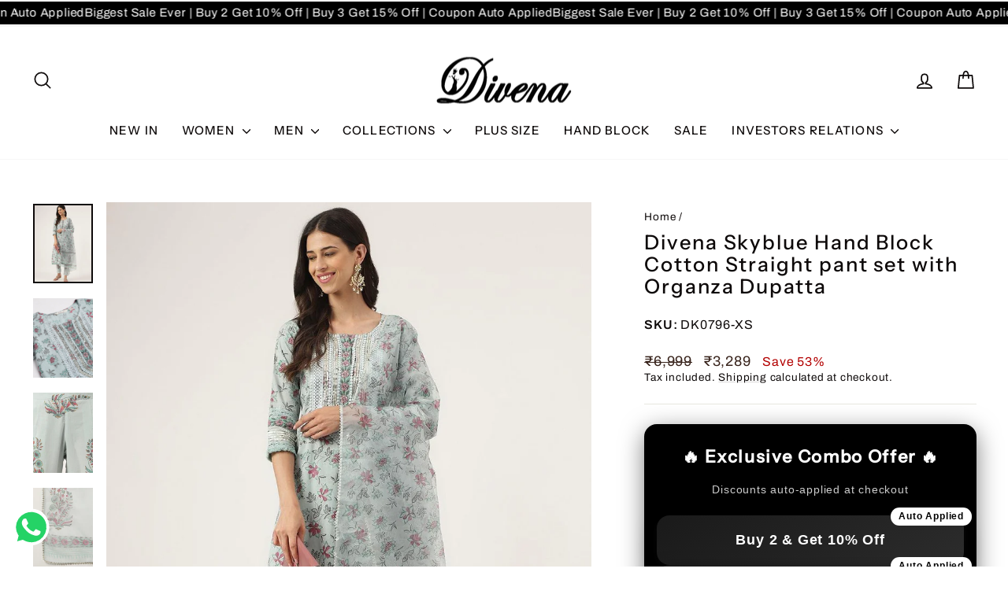

--- FILE ---
content_type: text/html; charset=utf-8
request_url: https://divenaworld.com/products/divena-skyblue-hand-block-cotton-straight-pant-set-with-organza-dupatta
body_size: 78087
content:
<!doctype html>
<html class="no-js" lang="en" dir="ltr">
<head>
  <!-- Gokwik theme code start -->
  <link rel="dns-prefetch" href="https://pdp.gokwik.co/">
  <link rel="dns-prefetch" href="https://api.gokwik.co">
    







  <script>
    window.gaTag = {ga4: "G-MELMZBW21Q"}
    window.merchantInfo  = {
            mid: "19h2fepi7j08",
            environment: "production",
            type: "merchantInfo",
      		storeId: "62167515394",
      		fbpixel: "1835966443427589",
          }
    var productFormSelector = '';
    var cart = {"note":null,"attributes":{},"original_total_price":0,"total_price":0,"total_discount":0,"total_weight":0.0,"item_count":0,"items":[],"requires_shipping":false,"currency":"INR","items_subtotal_price":0,"cart_level_discount_applications":[],"checkout_charge_amount":0}
    var templateName = 'product'
  </script>

  <script src="https://pdp.gokwik.co/merchant-integration/build/merchant.integration.js?v4" defer></script>

  <script>
   const getCountryData = async() =>{
  const getCountry = await fetch("/browsing_context_suggestions.json");
  const response = await getCountry.json();
  const res = response?.detected_values?.country_name;
  const styleElement = document.createElement("style");
  let css = "";
  switch(res){
    case "India":
      //Enter Selector to disable Shopify and Third Part Button
      css = `
            .shopifycheckoutbtn { display: none !important; }
            .gokwik-checkout { display: flex !important; }
            #gokwik-buy-now { display: flex !important; }
          `;
      break;
    default:
      //Enter Gokwik Selector | Dont change it if it is same.
      css = `
            .gokwik-checkout { display: none !important; }
           #gokwik-buy-now { display: none !important; }
            .shopifycheckoutbtn { display: block !important; }
          `;
      break;
  }
  styleElement.textContent = css;
  document.head.appendChild(styleElement);
}
document.addEventListener("DOMContentLoaded", getCountryData);
</script> 







  <script>
    if ('$' && '$' !== 'undefined') {
        const script = document.createElement('script');
        script.src = "https://www.googletagmanager.com/gtag/js?id="+ window.gaTag.ga4;
        script.defer = true;
        document.head.appendChild(script);
        window.dataLayer = window.dataLayer || [];
        function gtag(){dataLayer.push(arguments);}
        gtag('js', new Date());
        gtag('config', window.gaTag.ga4 ,{ 'groups': 'GA4','debug_mode':true });
    }
  </script>

  <script>
    window.addEventListener('gokwikLoaded', e => {
    var buyNowButton = document.getElementById('gokwik-buy-now');
if (buyNowButton) {
    buyNowButton.disabled = false;
    buyNowButton.classList.remove('disabled');
}
      var gokwikCheckoutButtons = document.querySelectorAll('.gokwik-checkout button');
gokwikCheckoutButtons.forEach(function(button) {
    button.disabled = false;
    button.classList.remove('disabled');
});
    //Do Not Touch This Line
    let clicked = false;
    let gokwikAdsID = "";
    const gokwikCheckoutEnable = (arrayOfElement) => {
      if (arrayOfElement.length === 0) return null;
      if (arrayOfElement.length > 1) {
        arrayOfElement.forEach(data => {
          if (data) {
            let targetElement = document.querySelectorAll(data);
            if (targetElement.length >= 1) {
              targetElement.forEach(element => {
                
                element.addEventListener("click", () => {
                  if (!clicked && gokwikAdsID) {
                    clicked = true;
                    gtag('event', 'conversion', {
                      'send_to': gokwikAdsID.toString().trim(),
                      'value': 0.0,
                      'currency': '',
                      'transaction_id': ''
                    });
                  }
                });
              });
            }
          }
        });
      }
    };
    gokwikCheckoutEnable(["#gokwik-buy-now",".gokwik-checkout button"])
    gokwikSdk.on('modal_closed', ()=>{
        clicked = false;
    })

    const targetElement = document.querySelector("body");
      function debounce(func, delay) {
        let timeoutId;
        return function () {
          const context = this;
          const args = arguments;
          clearTimeout(timeoutId);
          timeoutId = setTimeout(function () {
            func.apply(context, args);
          }, delay);
        };
      }

      const observer = new MutationObserver(() => {
     const addToCartButton = document.querySelector("button[name='add']");
const gokwikBuyNowButton = document.getElementById('gokwik-buy-now');

if (addToCartButton && addToCartButton.disabled) {
    gokwikBuyNowButton?.setAttribute('disabled', 'disabled');
} else {
    gokwikBuyNowButton?.removeAttribute('disabled');
}
        debouncedMyTimer();
      });

      const debouncedMyTimer = debounce(() => {
        observer.disconnect();
        //Do Not Touch this function
    
        gokwikCheckoutEnable(["#gokwik-buy-now",".gokwik-checkout button"])
        var gokwikCheckoutButtons = document.querySelectorAll('.gokwik-checkout button');
gokwikCheckoutButtons.forEach(function(button) {
    button.disabled = false;
    button.classList.remove('disabled');
});
        observer.observe(targetElement, { childList: true, subtree: true });
      }, 700);

      const config = { childList: true, subtree: true };
      observer.observe(targetElement, config);
    });
  </script>



<style>
  
  .gokwik-checkout {
    width: 100%;
    display: flex;
    justify-content: center;
    flex-direction: column;
    align-items: end;
    margin-bottom: 10px;
  }
  .gokwik-checkout button {
    max-width:100%;
    width: 100%;
    border: none;
    display: flex;
    justify-content: center;
    align-items: center;
    background: #0e0a0a;
    position: relative;
    cursor: pointer;
    border-radius: 3px;
    height:42.45px;
  }
  #gokwik-buy-now.disabled, .gokwik-disabled{
    opacity:0.5;
    cursor: not-allowed;
    }
    .gokwik-checkout button:focus {
    outline: none;
  }
  .gokwik-checkout button > span {
    display: flex;
  }
  .gokwik-checkout button > span.btn-text {
    display: flex;
    flex-direction: column;
    color: #ffffff;
    align-items: center;
  }
  .gokwik-checkout button > span.btn-text > span:last-child {
  	padding-top: 2px;
      font-size: 10px;
line-height:10px;
white-space:nowrap;
text-transform:capitalize;
letter-spacing:2px;
  }
  .gokwik-checkout button > span.btn-text > span:first-child {
     font-size: 13px;
     letter-spacing: .3em;
line-height:13px;

  }
  .gokwik-checkout button > span.pay-opt-icon img:first-child {
    margin-right: 10px;
    margin-left: 10px;
height:24px;
  }
  /*   Additional */
  .gokwik-checkout button.disabled{
    opacity:0.5;
    cursor: not-allowed;
    }
  .gokwik-checkout button.disabled .addloadr#btn-loader{
     display: flex!important;
  }
    #gokwik-buy-now.disabled .addloadr#btn-loader{
     display: flex!important;
  }
      #gokwik-buy-now:disabled{
     cursor: not-allowed;
     opacity: 0.5;
  }
@media (max-width:768px){
#gokwik-buy-now{
 font-size:11px!important;
}
}
#gokwik-buy-now-modal{
  display:none!important;
}


  

  
   #gokwik-buy-now {
     background: #0e0a0a;
     width: 100%;
     color: #FFFFFF;
     cursor: pointer;
     line-height: 1;
     border: none;
     padding: 13px 20px;
     font-size: 13px;
     letter-spacing: .3em;
line-height:13px;
     border-radius: 3px;
    height:50px;
      margin-top: 10px;
     Position:relative;
     display:flex;
     justify-content:center;
     align-items:center;

   }


  
  /* Loader CSS */
    #btn-loader{
      display: none;
      position: absolute;
      top: 0;
      bottom: 0;
      left: 0;
      right: 0;
      justify-content: center;
      align-items: center;
      background:#0e0a0a;
      border-radius:3px;

    }

  .cir-loader,
  .cir-loader:after {
    border-radius: 50%;
    width: 35px;
    height: 35px;
  }
  .cir-loader {
    margin: 6px auto;
    font-size: 10px;
    position: relative;
    text-indent: -9999em;
    border-top: 0.5em solid rgba(255, 255, 255, 0.2);
    border-right: 0.5em solid rgba(255, 255, 255, 0.2);
    border-bottom: 0.5em solid rgba(255, 255, 255, 0.2);
    border-left: 0.5em solid #ffffff;
    -webkit-transform: translateZ(0);
    -ms-transform: translateZ(0);
    transform: translateZ(0);
    -webkit-animation: load8 1.1s infinite linear;
    animation: load8 1.1s infinite linear;
  }
  @-webkit-keyframes load8 {
    0% {
      -webkit-transform: rotate(0deg);
      transform: rotate(0deg);
    }
    100% {
      -webkit-transform: rotate(360deg);
      transform: rotate(360deg);
    }
  }
  @keyframes load8 {
    0% {
      -webkit-transform: rotate(0deg);
      transform: rotate(0deg);
    }
    100% {
      -webkit-transform: rotate(360deg);
      transform: rotate(360deg);
    }
  }
</style>







 <!-- Gokwik theme code End -->


  <meta charset="utf-8">
  <meta http-equiv="X-UA-Compatible" content="IE=edge,chrome=1">
  <meta name="viewport" content="width=device-width,initial-scale=1">
  <meta name="theme-color" content="#0e0a0a">
  <link rel="canonical" href="https://divenaworld.com/products/divena-skyblue-hand-block-cotton-straight-pant-set-with-organza-dupatta">
  <link rel="preconnect" href="https://cdn.shopify.com" crossorigin>
  <link rel="preconnect" href="https://fonts.shopifycdn.com" crossorigin>
  <link rel="dns-prefetch" href="https://productreviews.shopifycdn.com">
  <link rel="dns-prefetch" href="https://ajax.googleapis.com">
  <link rel="dns-prefetch" href="https://maps.googleapis.com">
  <link rel="dns-prefetch" href="https://maps.gstatic.com"><link rel="shortcut icon" href="//divenaworld.com/cdn/shop/files/favicon_0627c2a3-c2f7-474b-b6a5-7b55ff1a6337_32x32.png?v=1753947086" type="image/png" /><title>Divena Skyblue Hand Block Cotton Straight pant set with Organza Dupatt
&ndash; divena world
</title>
<meta name="description" content="Ethnic wear never goes out of style and trend, presenting divena Sky BlueCotton Yoke Work On front Neck kurta Pant set with Dupatta, for that graceful look, this cotton suit has green color and intricate embroidery work all over the kurta with around neck. It has cotton dupatta for the elegant look. best suitable for i"><meta property="og:site_name" content="divena world">
  <meta property="og:url" content="https://divenaworld.com/products/divena-skyblue-hand-block-cotton-straight-pant-set-with-organza-dupatta">
  <meta property="og:title" content="Divena Skyblue Hand Block Cotton Straight pant set with Organza Dupatta">
  <meta property="og:type" content="product">
  <meta property="og:description" content="Ethnic wear never goes out of style and trend, presenting divena Sky BlueCotton Yoke Work On front Neck kurta Pant set with Dupatta, for that graceful look, this cotton suit has green color and intricate embroidery work all over the kurta with around neck. It has cotton dupatta for the elegant look. best suitable for i"><meta property="og:image" content="http://divenaworld.com/cdn/shop/products/DK0796_1.jpg?v=1682320240">
    <meta property="og:image:secure_url" content="https://divenaworld.com/cdn/shop/products/DK0796_1.jpg?v=1682320240">
    <meta property="og:image:width" content="1080">
    <meta property="og:image:height" content="1440"><meta name="twitter:site" content="@">
  <meta name="twitter:card" content="summary_large_image">
  <meta name="twitter:title" content="Divena Skyblue Hand Block Cotton Straight pant set with Organza Dupatta">
  <meta name="twitter:description" content="Ethnic wear never goes out of style and trend, presenting divena Sky BlueCotton Yoke Work On front Neck kurta Pant set with Dupatta, for that graceful look, this cotton suit has green color and intricate embroidery work all over the kurta with around neck. It has cotton dupatta for the elegant look. best suitable for i">
<style data-shopify>@font-face {
  font-family: "Instrument Sans";
  font-weight: 500;
  font-style: normal;
  font-display: swap;
  src: url("//divenaworld.com/cdn/fonts/instrument_sans/instrumentsans_n5.1ce463e1cc056566f977610764d93d4704464858.woff2") format("woff2"),
       url("//divenaworld.com/cdn/fonts/instrument_sans/instrumentsans_n5.9079eb7bba230c9d8d8d3a7d101aa9d9f40b6d14.woff") format("woff");
}

  @font-face {
  font-family: Archivo;
  font-weight: 400;
  font-style: normal;
  font-display: swap;
  src: url("//divenaworld.com/cdn/fonts/archivo/archivo_n4.dc8d917cc69af0a65ae04d01fd8eeab28a3573c9.woff2") format("woff2"),
       url("//divenaworld.com/cdn/fonts/archivo/archivo_n4.bd6b9c34fdb81d7646836be8065ce3c80a2cc984.woff") format("woff");
}


  @font-face {
  font-family: Archivo;
  font-weight: 600;
  font-style: normal;
  font-display: swap;
  src: url("//divenaworld.com/cdn/fonts/archivo/archivo_n6.06ce7cb3e84f9557d04c35761e39e39ea101fb19.woff2") format("woff2"),
       url("//divenaworld.com/cdn/fonts/archivo/archivo_n6.5dd16bc207dfc6d25ca8472d89387d828f610453.woff") format("woff");
}

  @font-face {
  font-family: Archivo;
  font-weight: 400;
  font-style: italic;
  font-display: swap;
  src: url("//divenaworld.com/cdn/fonts/archivo/archivo_i4.37d8c4e02dc4f8e8b559f47082eb24a5c48c2908.woff2") format("woff2"),
       url("//divenaworld.com/cdn/fonts/archivo/archivo_i4.839d35d75c605237591e73815270f86ab696602c.woff") format("woff");
}

  @font-face {
  font-family: Archivo;
  font-weight: 600;
  font-style: italic;
  font-display: swap;
  src: url("//divenaworld.com/cdn/fonts/archivo/archivo_i6.0bb24d252a74d8be5c11aebd8e0623d0e78d962e.woff2") format("woff2"),
       url("//divenaworld.com/cdn/fonts/archivo/archivo_i6.fbf64fc840abbe90ebdedde597401d7b3b9f31ef.woff") format("woff");
}

</style><link href="//divenaworld.com/cdn/shop/t/29/assets/theme.css?v=84730890530115183051765885928" rel="stylesheet" type="text/css" media="all" />
<style data-shopify>:root {
    --typeHeaderPrimary: "Instrument Sans";
    --typeHeaderFallback: sans-serif;
    --typeHeaderSize: 30px;
    --typeHeaderWeight: 500;
    --typeHeaderLineHeight: 1.1;
    --typeHeaderSpacing: 0.075em;

    --typeBasePrimary:Archivo;
    --typeBaseFallback:sans-serif;
    --typeBaseSize: 16px;
    --typeBaseWeight: 400;
    --typeBaseSpacing: 0.05em;
    --typeBaseLineHeight: 1.3;
    --typeBaselineHeightMinus01: 1.2;

    --typeCollectionTitle: 35px;

    --iconWeight: 4px;
    --iconLinecaps: round;

    
        --buttonRadius: 3px;
    

    --colorGridOverlayOpacity: 0.0;
    --colorAnnouncement: #100f0f;
    --colorAnnouncementText: #ffffff;

    --colorBody: #ffffff;
    --colorBodyAlpha05: rgba(255, 255, 255, 0.05);
    --colorBodyDim: #f2f2f2;
    --colorBodyLightDim: #fafafa;
    --colorBodyMediumDim: #f5f5f5;


    --colorBorder: #e8e8e1;

    --colorBtnPrimary: #0e0a0a;
    --colorBtnPrimaryLight: #2c1f1f;
    --colorBtnPrimaryDim: #000000;
    --colorBtnPrimaryText: #ffffff;

    --colorCartDot: #b30000;

    --colorDrawers: #ffffff;
    --colorDrawersDim: #f2f2f2;
    --colorDrawerBorder: #e8e8e1;
    --colorDrawerText: #0e0a0a;
    --colorDrawerTextDark: #000000;
    --colorDrawerButton: #000000;
    --colorDrawerButtonText: #ffffff;

    --colorFooter: #ffc479;
    --colorFooterText: #000000;
    --colorFooterTextAlpha01: #000000;

    --colorGridOverlay: #362219;
    --colorGridOverlayOpacity: 0.1;

    --colorHeaderTextAlpha01: rgba(14, 10, 10, 0.1);

    --colorHeroText: #ffffff;

    --colorSmallImageBg: #ffffff;
    --colorLargeImageBg: #0e0a0a;

    --colorImageOverlay: #321004;
    --colorImageOverlayOpacity: 0.0;
    --colorImageOverlayTextShadow: 0.13;

    --colorLink: #0e0a0a;

    --colorModalBg: rgba(230, 230, 230, 0.6);

    --colorNav: #ffffff;
    --colorNavText: #0e0a0a;

    --colorPrice: #362119;

    --colorSaleTag: #b30000;
    --colorSaleTagText: #ffffff;

    --colorTextBody: #0e0a0a;
    --colorTextBodyAlpha015: rgba(14, 10, 10, 0.15);
    --colorTextBodyAlpha005: rgba(14, 10, 10, 0.05);
    --colorTextBodyAlpha008: rgba(14, 10, 10, 0.08);
    --colorTextSavings: #b30000;

    --urlIcoSelect: url(//divenaworld.com/cdn/shop/t/29/assets/ico-select.svg);
    --urlIcoSelectFooter: url(//divenaworld.com/cdn/shop/t/29/assets/ico-select-footer.svg);
    --urlIcoSelectWhite: url(//divenaworld.com/cdn/shop/t/29/assets/ico-select-white.svg);

    --grid-gutter: 17px;
    --drawer-gutter: 20px;

    --sizeChartMargin: 25px 0;
    --sizeChartIconMargin: 5px;

    --newsletterReminderPadding: 40px;

    /*Shop Pay Installments*/
    --color-body-text: #0e0a0a;
    --color-body: #ffffff;
    --color-bg: #ffffff;
    }

    .placeholder-content {
    background-image: linear-gradient(100deg, #ffffff 40%, #f7f7f7 63%, #ffffff 79%);
    }</style><script>
    document.documentElement.className = document.documentElement.className.replace('no-js', 'js');

    window.theme = window.theme || {};
    theme.routes = {
      home: "/",
      cart: "/cart.js",
      cartPage: "/cart",
      cartAdd: "/cart/add.js",
      cartChange: "/cart/change.js",
      search: "/search",
      predictiveSearch: "/search/suggest"
    };
    theme.strings = {
      soldOut: "Sold Out",
      unavailable: "Unavailable",
      inStockLabel: "In stock, ready to ship",
      oneStockLabel: "Low stock - [count] item left",
      otherStockLabel: "Low stock - [count] items left",
      willNotShipUntil: "Ready to ship [date]",
      willBeInStockAfter: "Back in stock [date]",
      waitingForStock: "Backordered, shipping soon",
      savePrice: "Save [saved_amount]",
      cartEmpty: "Your cart is currently empty.",
      cartTermsConfirmation: "You must agree with the terms and conditions of sales to check out",
      searchCollections: "Collections",
      searchPages: "Pages",
      searchArticles: "Articles",
      productFrom: "from ",
      maxQuantity: "You can only have [quantity] of [title] in your cart."
    };
    theme.settings = {
      cartType: "drawer",
      isCustomerTemplate: false,
      moneyFormat: "\u003cspan class='money'\u003e₹{{amount_no_decimals}}\u003c\/span\u003e",
      saveType: "percent",
      productImageSize: "portrait",
      productImageCover: true,
      predictiveSearch: true,
      predictiveSearchType: null,
      predictiveSearchVendor: false,
      predictiveSearchPrice: false,
      quickView: true,
      themeName: 'Impulse',
      themeVersion: "8.0.0"
    };
  </script>

  <script>window.performance && window.performance.mark && window.performance.mark('shopify.content_for_header.start');</script><meta name="google-site-verification" content="EGwTDHca1AKCwcICWyAl9aysiWdUbLaATEy0UFXu7W0">
<meta name="google-site-verification" content="XR98NX7qTIFlgbDLWBV7l6sFgLvOs42AHscIAPFZ7L4">
<meta name="google-site-verification" content="AI7NR9j7-vgE2roYfTlDQ8RikmQD4V32vpKs1OPO5bE">
<meta id="shopify-digital-wallet" name="shopify-digital-wallet" content="/62167515394/digital_wallets/dialog">
<link rel="alternate" type="application/json+oembed" href="https://divenaworld.com/products/divena-skyblue-hand-block-cotton-straight-pant-set-with-organza-dupatta.oembed">
<script async="async" src="/checkouts/internal/preloads.js?locale=en-IN"></script>
<script id="shopify-features" type="application/json">{"accessToken":"823ad34188880f51add35c8664c3f597","betas":["rich-media-storefront-analytics"],"domain":"divenaworld.com","predictiveSearch":true,"shopId":62167515394,"locale":"en"}</script>
<script>var Shopify = Shopify || {};
Shopify.shop = "divena-in.myshopify.com";
Shopify.locale = "en";
Shopify.currency = {"active":"INR","rate":"1.0"};
Shopify.country = "IN";
Shopify.theme = {"name":"Divena (new year)","id":156735308034,"schema_name":"Impulse","schema_version":"8.0.0","theme_store_id":857,"role":"main"};
Shopify.theme.handle = "null";
Shopify.theme.style = {"id":null,"handle":null};
Shopify.cdnHost = "divenaworld.com/cdn";
Shopify.routes = Shopify.routes || {};
Shopify.routes.root = "/";</script>
<script type="module">!function(o){(o.Shopify=o.Shopify||{}).modules=!0}(window);</script>
<script>!function(o){function n(){var o=[];function n(){o.push(Array.prototype.slice.apply(arguments))}return n.q=o,n}var t=o.Shopify=o.Shopify||{};t.loadFeatures=n(),t.autoloadFeatures=n()}(window);</script>
<script id="shop-js-analytics" type="application/json">{"pageType":"product"}</script>
<script defer="defer" async type="module" src="//divenaworld.com/cdn/shopifycloud/shop-js/modules/v2/client.init-shop-cart-sync_IZsNAliE.en.esm.js"></script>
<script defer="defer" async type="module" src="//divenaworld.com/cdn/shopifycloud/shop-js/modules/v2/chunk.common_0OUaOowp.esm.js"></script>
<script type="module">
  await import("//divenaworld.com/cdn/shopifycloud/shop-js/modules/v2/client.init-shop-cart-sync_IZsNAliE.en.esm.js");
await import("//divenaworld.com/cdn/shopifycloud/shop-js/modules/v2/chunk.common_0OUaOowp.esm.js");

  window.Shopify.SignInWithShop?.initShopCartSync?.({"fedCMEnabled":true,"windoidEnabled":true});

</script>
<script>(function() {
  var isLoaded = false;
  function asyncLoad() {
    if (isLoaded) return;
    isLoaded = true;
    var urls = ["https:\/\/sizechart.apps.avada.io\/scripttag\/avada-size-chart.min.js?shop=divena-in.myshopify.com","https:\/\/convert.shipway.com\/dashboard\/js\/shpwidget.js?shop=divena-in.myshopify.com","https:\/\/app.kiwisizing.com\/web\/js\/dist\/kiwiSizing\/plugin\/SizingPlugin.prod.js?v=330\u0026shop=divena-in.myshopify.com","https:\/\/cdn.browsify.net\/fp-shopify-1.0.0.min.js?shop=divena-in.myshopify.com"];
    for (var i = 0; i < urls.length; i++) {
      var s = document.createElement('script');
      s.type = 'text/javascript';
      s.async = true;
      s.src = urls[i];
      var x = document.getElementsByTagName('script')[0];
      x.parentNode.insertBefore(s, x);
    }
  };
  if(window.attachEvent) {
    window.attachEvent('onload', asyncLoad);
  } else {
    window.addEventListener('load', asyncLoad, false);
  }
})();</script>
<script id="__st">var __st={"a":62167515394,"offset":19800,"reqid":"62fdaa41-166a-412a-92c6-9bdc8382024c-1768482476","pageurl":"divenaworld.com\/products\/divena-skyblue-hand-block-cotton-straight-pant-set-with-organza-dupatta","u":"bb078fa23a82","p":"product","rtyp":"product","rid":7996864233730};</script>
<script>window.ShopifyPaypalV4VisibilityTracking = true;</script>
<script id="captcha-bootstrap">!function(){'use strict';const t='contact',e='account',n='new_comment',o=[[t,t],['blogs',n],['comments',n],[t,'customer']],c=[[e,'customer_login'],[e,'guest_login'],[e,'recover_customer_password'],[e,'create_customer']],r=t=>t.map((([t,e])=>`form[action*='/${t}']:not([data-nocaptcha='true']) input[name='form_type'][value='${e}']`)).join(','),a=t=>()=>t?[...document.querySelectorAll(t)].map((t=>t.form)):[];function s(){const t=[...o],e=r(t);return a(e)}const i='password',u='form_key',d=['recaptcha-v3-token','g-recaptcha-response','h-captcha-response',i],f=()=>{try{return window.sessionStorage}catch{return}},m='__shopify_v',_=t=>t.elements[u];function p(t,e,n=!1){try{const o=window.sessionStorage,c=JSON.parse(o.getItem(e)),{data:r}=function(t){const{data:e,action:n}=t;return t[m]||n?{data:e,action:n}:{data:t,action:n}}(c);for(const[e,n]of Object.entries(r))t.elements[e]&&(t.elements[e].value=n);n&&o.removeItem(e)}catch(o){console.error('form repopulation failed',{error:o})}}const l='form_type',E='cptcha';function T(t){t.dataset[E]=!0}const w=window,h=w.document,L='Shopify',v='ce_forms',y='captcha';let A=!1;((t,e)=>{const n=(g='f06e6c50-85a8-45c8-87d0-21a2b65856fe',I='https://cdn.shopify.com/shopifycloud/storefront-forms-hcaptcha/ce_storefront_forms_captcha_hcaptcha.v1.5.2.iife.js',D={infoText:'Protected by hCaptcha',privacyText:'Privacy',termsText:'Terms'},(t,e,n)=>{const o=w[L][v],c=o.bindForm;if(c)return c(t,g,e,D).then(n);var r;o.q.push([[t,g,e,D],n]),r=I,A||(h.body.append(Object.assign(h.createElement('script'),{id:'captcha-provider',async:!0,src:r})),A=!0)});var g,I,D;w[L]=w[L]||{},w[L][v]=w[L][v]||{},w[L][v].q=[],w[L][y]=w[L][y]||{},w[L][y].protect=function(t,e){n(t,void 0,e),T(t)},Object.freeze(w[L][y]),function(t,e,n,w,h,L){const[v,y,A,g]=function(t,e,n){const i=e?o:[],u=t?c:[],d=[...i,...u],f=r(d),m=r(i),_=r(d.filter((([t,e])=>n.includes(e))));return[a(f),a(m),a(_),s()]}(w,h,L),I=t=>{const e=t.target;return e instanceof HTMLFormElement?e:e&&e.form},D=t=>v().includes(t);t.addEventListener('submit',(t=>{const e=I(t);if(!e)return;const n=D(e)&&!e.dataset.hcaptchaBound&&!e.dataset.recaptchaBound,o=_(e),c=g().includes(e)&&(!o||!o.value);(n||c)&&t.preventDefault(),c&&!n&&(function(t){try{if(!f())return;!function(t){const e=f();if(!e)return;const n=_(t);if(!n)return;const o=n.value;o&&e.removeItem(o)}(t);const e=Array.from(Array(32),(()=>Math.random().toString(36)[2])).join('');!function(t,e){_(t)||t.append(Object.assign(document.createElement('input'),{type:'hidden',name:u})),t.elements[u].value=e}(t,e),function(t,e){const n=f();if(!n)return;const o=[...t.querySelectorAll(`input[type='${i}']`)].map((({name:t})=>t)),c=[...d,...o],r={};for(const[a,s]of new FormData(t).entries())c.includes(a)||(r[a]=s);n.setItem(e,JSON.stringify({[m]:1,action:t.action,data:r}))}(t,e)}catch(e){console.error('failed to persist form',e)}}(e),e.submit())}));const S=(t,e)=>{t&&!t.dataset[E]&&(n(t,e.some((e=>e===t))),T(t))};for(const o of['focusin','change'])t.addEventListener(o,(t=>{const e=I(t);D(e)&&S(e,y())}));const B=e.get('form_key'),M=e.get(l),P=B&&M;t.addEventListener('DOMContentLoaded',(()=>{const t=y();if(P)for(const e of t)e.elements[l].value===M&&p(e,B);[...new Set([...A(),...v().filter((t=>'true'===t.dataset.shopifyCaptcha))])].forEach((e=>S(e,t)))}))}(h,new URLSearchParams(w.location.search),n,t,e,['guest_login'])})(!0,!0)}();</script>
<script integrity="sha256-4kQ18oKyAcykRKYeNunJcIwy7WH5gtpwJnB7kiuLZ1E=" data-source-attribution="shopify.loadfeatures" defer="defer" src="//divenaworld.com/cdn/shopifycloud/storefront/assets/storefront/load_feature-a0a9edcb.js" crossorigin="anonymous"></script>
<script data-source-attribution="shopify.dynamic_checkout.dynamic.init">var Shopify=Shopify||{};Shopify.PaymentButton=Shopify.PaymentButton||{isStorefrontPortableWallets:!0,init:function(){window.Shopify.PaymentButton.init=function(){};var t=document.createElement("script");t.src="https://divenaworld.com/cdn/shopifycloud/portable-wallets/latest/portable-wallets.en.js",t.type="module",document.head.appendChild(t)}};
</script>
<script data-source-attribution="shopify.dynamic_checkout.buyer_consent">
  function portableWalletsHideBuyerConsent(e){var t=document.getElementById("shopify-buyer-consent"),n=document.getElementById("shopify-subscription-policy-button");t&&n&&(t.classList.add("hidden"),t.setAttribute("aria-hidden","true"),n.removeEventListener("click",e))}function portableWalletsShowBuyerConsent(e){var t=document.getElementById("shopify-buyer-consent"),n=document.getElementById("shopify-subscription-policy-button");t&&n&&(t.classList.remove("hidden"),t.removeAttribute("aria-hidden"),n.addEventListener("click",e))}window.Shopify?.PaymentButton&&(window.Shopify.PaymentButton.hideBuyerConsent=portableWalletsHideBuyerConsent,window.Shopify.PaymentButton.showBuyerConsent=portableWalletsShowBuyerConsent);
</script>
<script>
  function portableWalletsCleanup(e){e&&e.src&&console.error("Failed to load portable wallets script "+e.src);var t=document.querySelectorAll("shopify-accelerated-checkout .shopify-payment-button__skeleton, shopify-accelerated-checkout-cart .wallet-cart-button__skeleton"),e=document.getElementById("shopify-buyer-consent");for(let e=0;e<t.length;e++)t[e].remove();e&&e.remove()}function portableWalletsNotLoadedAsModule(e){e instanceof ErrorEvent&&"string"==typeof e.message&&e.message.includes("import.meta")&&"string"==typeof e.filename&&e.filename.includes("portable-wallets")&&(window.removeEventListener("error",portableWalletsNotLoadedAsModule),window.Shopify.PaymentButton.failedToLoad=e,"loading"===document.readyState?document.addEventListener("DOMContentLoaded",window.Shopify.PaymentButton.init):window.Shopify.PaymentButton.init())}window.addEventListener("error",portableWalletsNotLoadedAsModule);
</script>

<script type="module" src="https://divenaworld.com/cdn/shopifycloud/portable-wallets/latest/portable-wallets.en.js" onError="portableWalletsCleanup(this)" crossorigin="anonymous"></script>
<script nomodule>
  document.addEventListener("DOMContentLoaded", portableWalletsCleanup);
</script>

<link id="shopify-accelerated-checkout-styles" rel="stylesheet" media="screen" href="https://divenaworld.com/cdn/shopifycloud/portable-wallets/latest/accelerated-checkout-backwards-compat.css" crossorigin="anonymous">
<style id="shopify-accelerated-checkout-cart">
        #shopify-buyer-consent {
  margin-top: 1em;
  display: inline-block;
  width: 100%;
}

#shopify-buyer-consent.hidden {
  display: none;
}

#shopify-subscription-policy-button {
  background: none;
  border: none;
  padding: 0;
  text-decoration: underline;
  font-size: inherit;
  cursor: pointer;
}

#shopify-subscription-policy-button::before {
  box-shadow: none;
}

      </style>

<script>window.performance && window.performance.mark && window.performance.mark('shopify.content_for_header.end');</script>

  <script src="//divenaworld.com/cdn/shop/t/29/assets/vendor-scripts-v11.js" defer="defer"></script><script src="//divenaworld.com/cdn/shop/t/29/assets/theme.js?v=22325264162658116151765885928" defer="defer"></script>
<!-- BEGIN app block: shopify://apps/judge-me-reviews/blocks/judgeme_core/61ccd3b1-a9f2-4160-9fe9-4fec8413e5d8 --><!-- Start of Judge.me Core -->






<link rel="dns-prefetch" href="https://cdnwidget.judge.me">
<link rel="dns-prefetch" href="https://cdn.judge.me">
<link rel="dns-prefetch" href="https://cdn1.judge.me">
<link rel="dns-prefetch" href="https://api.judge.me">

<script data-cfasync='false' class='jdgm-settings-script'>window.jdgmSettings={"pagination":5,"disable_web_reviews":false,"badge_no_review_text":"No reviews","badge_n_reviews_text":"{{ n }} review/reviews","hide_badge_preview_if_no_reviews":true,"badge_hide_text":false,"enforce_center_preview_badge":false,"widget_title":"Customer Reviews","widget_open_form_text":"Write a review","widget_close_form_text":"Cancel review","widget_refresh_page_text":"Refresh page","widget_summary_text":"Based on {{ number_of_reviews }} review/reviews","widget_no_review_text":"Write a review","widget_name_field_text":"Display name","widget_verified_name_field_text":"Verified Name (public)","widget_name_placeholder_text":"Display name","widget_required_field_error_text":"This field is required.","widget_email_field_text":"Email address","widget_verified_email_field_text":"Verified Email (private, can not be edited)","widget_email_placeholder_text":"Your email address","widget_email_field_error_text":"Please enter a valid email address.","widget_rating_field_text":"Rating","widget_review_title_field_text":"Review Title","widget_review_title_placeholder_text":"Give your review a title","widget_review_body_field_text":"Review content","widget_review_body_placeholder_text":"Start writing here...","widget_pictures_field_text":"Picture/Video (optional)","widget_submit_review_text":"Submit Review","widget_submit_verified_review_text":"Submit Verified Review","widget_submit_success_msg_with_auto_publish":"Thank you! Please refresh the page in a few moments to see your review. You can remove or edit your review by logging into \u003ca href='https://judge.me/login' target='_blank' rel='nofollow noopener'\u003eJudge.me\u003c/a\u003e","widget_submit_success_msg_no_auto_publish":"Thank you! Your review will be published as soon as it is approved by the shop admin. You can remove or edit your review by logging into \u003ca href='https://judge.me/login' target='_blank' rel='nofollow noopener'\u003eJudge.me\u003c/a\u003e","widget_show_default_reviews_out_of_total_text":"Showing {{ n_reviews_shown }} out of {{ n_reviews }} reviews.","widget_show_all_link_text":"Show all","widget_show_less_link_text":"Show less","widget_author_said_text":"{{ reviewer_name }} said:","widget_days_text":"{{ n }} days ago","widget_weeks_text":"{{ n }} week/weeks ago","widget_months_text":"{{ n }} month/months ago","widget_years_text":"{{ n }} year/years ago","widget_yesterday_text":"Yesterday","widget_today_text":"Today","widget_replied_text":"\u003e\u003e {{ shop_name }} replied:","widget_read_more_text":"Read more","widget_reviewer_name_as_initial":"","widget_rating_filter_color":"#fbcd0a","widget_rating_filter_see_all_text":"See all reviews","widget_sorting_most_recent_text":"Most Recent","widget_sorting_highest_rating_text":"Highest Rating","widget_sorting_lowest_rating_text":"Lowest Rating","widget_sorting_with_pictures_text":"Only Pictures","widget_sorting_most_helpful_text":"Most Helpful","widget_open_question_form_text":"Ask a question","widget_reviews_subtab_text":"Reviews","widget_questions_subtab_text":"Questions","widget_question_label_text":"Question","widget_answer_label_text":"Answer","widget_question_placeholder_text":"Write your question here","widget_submit_question_text":"Submit Question","widget_question_submit_success_text":"Thank you for your question! We will notify you once it gets answered.","verified_badge_text":"Verified","verified_badge_bg_color":"","verified_badge_text_color":"","verified_badge_placement":"left-of-reviewer-name","widget_review_max_height":"","widget_hide_border":false,"widget_social_share":false,"widget_thumb":false,"widget_review_location_show":false,"widget_location_format":"","all_reviews_include_out_of_store_products":true,"all_reviews_out_of_store_text":"(out of store)","all_reviews_pagination":100,"all_reviews_product_name_prefix_text":"about","enable_review_pictures":true,"enable_question_anwser":false,"widget_theme":"default","review_date_format":"mm/dd/yyyy","default_sort_method":"most-recent","widget_product_reviews_subtab_text":"Product Reviews","widget_shop_reviews_subtab_text":"Shop Reviews","widget_other_products_reviews_text":"Reviews for other products","widget_store_reviews_subtab_text":"Store reviews","widget_no_store_reviews_text":"This store hasn't received any reviews yet","widget_web_restriction_product_reviews_text":"This product hasn't received any reviews yet","widget_no_items_text":"No items found","widget_show_more_text":"Show more","widget_write_a_store_review_text":"Write a Store Review","widget_other_languages_heading":"Reviews in Other Languages","widget_translate_review_text":"Translate review to {{ language }}","widget_translating_review_text":"Translating...","widget_show_original_translation_text":"Show original ({{ language }})","widget_translate_review_failed_text":"Review couldn't be translated.","widget_translate_review_retry_text":"Retry","widget_translate_review_try_again_later_text":"Try again later","show_product_url_for_grouped_product":false,"widget_sorting_pictures_first_text":"Pictures First","show_pictures_on_all_rev_page_mobile":false,"show_pictures_on_all_rev_page_desktop":false,"floating_tab_hide_mobile_install_preference":false,"floating_tab_button_name":"★ Reviews","floating_tab_title":"Let customers speak for us","floating_tab_button_color":"","floating_tab_button_background_color":"","floating_tab_url":"","floating_tab_url_enabled":false,"floating_tab_tab_style":"text","all_reviews_text_badge_text":"Customers rate us {{ shop.metafields.judgeme.all_reviews_rating | round: 1 }}/5 based on {{ shop.metafields.judgeme.all_reviews_count }} reviews.","all_reviews_text_badge_text_branded_style":"{{ shop.metafields.judgeme.all_reviews_rating | round: 1 }} out of 5 stars based on {{ shop.metafields.judgeme.all_reviews_count }} reviews","is_all_reviews_text_badge_a_link":false,"show_stars_for_all_reviews_text_badge":false,"all_reviews_text_badge_url":"","all_reviews_text_style":"branded","all_reviews_text_color_style":"judgeme_brand_color","all_reviews_text_color":"#108474","all_reviews_text_show_jm_brand":false,"featured_carousel_show_header":true,"featured_carousel_title":"Let customers speak for us","testimonials_carousel_title":"Customers are saying","videos_carousel_title":"Real customer stories","cards_carousel_title":"Customers are saying","featured_carousel_count_text":"from {{ n }} reviews","featured_carousel_add_link_to_all_reviews_page":false,"featured_carousel_url":"","featured_carousel_show_images":true,"featured_carousel_autoslide_interval":5,"featured_carousel_arrows_on_the_sides":false,"featured_carousel_height":250,"featured_carousel_width":80,"featured_carousel_image_size":0,"featured_carousel_image_height":250,"featured_carousel_arrow_color":"#eeeeee","verified_count_badge_style":"branded","verified_count_badge_orientation":"horizontal","verified_count_badge_color_style":"judgeme_brand_color","verified_count_badge_color":"#108474","is_verified_count_badge_a_link":false,"verified_count_badge_url":"","verified_count_badge_show_jm_brand":true,"widget_rating_preset_default":5,"widget_first_sub_tab":"product-reviews","widget_show_histogram":true,"widget_histogram_use_custom_color":false,"widget_pagination_use_custom_color":false,"widget_star_use_custom_color":false,"widget_verified_badge_use_custom_color":false,"widget_write_review_use_custom_color":false,"picture_reminder_submit_button":"Upload Pictures","enable_review_videos":false,"mute_video_by_default":false,"widget_sorting_videos_first_text":"Videos First","widget_review_pending_text":"Pending","featured_carousel_items_for_large_screen":3,"social_share_options_order":"Facebook,Twitter","remove_microdata_snippet":true,"disable_json_ld":false,"enable_json_ld_products":false,"preview_badge_show_question_text":false,"preview_badge_no_question_text":"No questions","preview_badge_n_question_text":"{{ number_of_questions }} question/questions","qa_badge_show_icon":false,"qa_badge_position":"same-row","remove_judgeme_branding":false,"widget_add_search_bar":false,"widget_search_bar_placeholder":"Search","widget_sorting_verified_only_text":"Verified only","featured_carousel_theme":"default","featured_carousel_show_rating":true,"featured_carousel_show_title":true,"featured_carousel_show_body":true,"featured_carousel_show_date":false,"featured_carousel_show_reviewer":true,"featured_carousel_show_product":false,"featured_carousel_header_background_color":"#108474","featured_carousel_header_text_color":"#ffffff","featured_carousel_name_product_separator":"reviewed","featured_carousel_full_star_background":"#108474","featured_carousel_empty_star_background":"#dadada","featured_carousel_vertical_theme_background":"#f9fafb","featured_carousel_verified_badge_enable":true,"featured_carousel_verified_badge_color":"#108474","featured_carousel_border_style":"round","featured_carousel_review_line_length_limit":3,"featured_carousel_more_reviews_button_text":"Read more reviews","featured_carousel_view_product_button_text":"View product","all_reviews_page_load_reviews_on":"scroll","all_reviews_page_load_more_text":"Load More Reviews","disable_fb_tab_reviews":false,"enable_ajax_cdn_cache":false,"widget_advanced_speed_features":5,"widget_public_name_text":"displayed publicly like","default_reviewer_name":"John Smith","default_reviewer_name_has_non_latin":true,"widget_reviewer_anonymous":"Anonymous","medals_widget_title":"Judge.me Review Medals","medals_widget_background_color":"#f9fafb","medals_widget_position":"footer_all_pages","medals_widget_border_color":"#f9fafb","medals_widget_verified_text_position":"left","medals_widget_use_monochromatic_version":false,"medals_widget_elements_color":"#108474","show_reviewer_avatar":true,"widget_invalid_yt_video_url_error_text":"Not a YouTube video URL","widget_max_length_field_error_text":"Please enter no more than {0} characters.","widget_show_country_flag":false,"widget_show_collected_via_shop_app":true,"widget_verified_by_shop_badge_style":"light","widget_verified_by_shop_text":"Verified by Shop","widget_show_photo_gallery":false,"widget_load_with_code_splitting":true,"widget_ugc_install_preference":false,"widget_ugc_title":"Made by us, Shared by you","widget_ugc_subtitle":"Tag us to see your picture featured in our page","widget_ugc_arrows_color":"#ffffff","widget_ugc_primary_button_text":"Buy Now","widget_ugc_primary_button_background_color":"#108474","widget_ugc_primary_button_text_color":"#ffffff","widget_ugc_primary_button_border_width":"0","widget_ugc_primary_button_border_style":"none","widget_ugc_primary_button_border_color":"#108474","widget_ugc_primary_button_border_radius":"25","widget_ugc_secondary_button_text":"Load More","widget_ugc_secondary_button_background_color":"#ffffff","widget_ugc_secondary_button_text_color":"#108474","widget_ugc_secondary_button_border_width":"2","widget_ugc_secondary_button_border_style":"solid","widget_ugc_secondary_button_border_color":"#108474","widget_ugc_secondary_button_border_radius":"25","widget_ugc_reviews_button_text":"View Reviews","widget_ugc_reviews_button_background_color":"#ffffff","widget_ugc_reviews_button_text_color":"#108474","widget_ugc_reviews_button_border_width":"2","widget_ugc_reviews_button_border_style":"solid","widget_ugc_reviews_button_border_color":"#108474","widget_ugc_reviews_button_border_radius":"25","widget_ugc_reviews_button_link_to":"judgeme-reviews-page","widget_ugc_show_post_date":true,"widget_ugc_max_width":"800","widget_rating_metafield_value_type":true,"widget_primary_color":"#000000","widget_enable_secondary_color":false,"widget_secondary_color":"#edf5f5","widget_summary_average_rating_text":"{{ average_rating }} out of 5","widget_media_grid_title":"Customer photos \u0026 videos","widget_media_grid_see_more_text":"See more","widget_round_style":false,"widget_show_product_medals":true,"widget_verified_by_judgeme_text":"Verified by Judge.me","widget_show_store_medals":true,"widget_verified_by_judgeme_text_in_store_medals":"Verified by Judge.me","widget_media_field_exceed_quantity_message":"Sorry, we can only accept {{ max_media }} for one review.","widget_media_field_exceed_limit_message":"{{ file_name }} is too large, please select a {{ media_type }} less than {{ size_limit }}MB.","widget_review_submitted_text":"Review Submitted!","widget_question_submitted_text":"Question Submitted!","widget_close_form_text_question":"Cancel","widget_write_your_answer_here_text":"Write your answer here","widget_enabled_branded_link":true,"widget_show_collected_by_judgeme":false,"widget_reviewer_name_color":"","widget_write_review_text_color":"","widget_write_review_bg_color":"","widget_collected_by_judgeme_text":"collected by Judge.me","widget_pagination_type":"standard","widget_load_more_text":"Load More","widget_load_more_color":"#108474","widget_full_review_text":"Full Review","widget_read_more_reviews_text":"Read More Reviews","widget_read_questions_text":"Read Questions","widget_questions_and_answers_text":"Questions \u0026 Answers","widget_verified_by_text":"Verified by","widget_verified_text":"Verified","widget_number_of_reviews_text":"{{ number_of_reviews }} reviews","widget_back_button_text":"Back","widget_next_button_text":"Next","widget_custom_forms_filter_button":"Filters","custom_forms_style":"horizontal","widget_show_review_information":false,"how_reviews_are_collected":"How reviews are collected?","widget_show_review_keywords":false,"widget_gdpr_statement":"How we use your data: We'll only contact you about the review you left, and only if necessary. By submitting your review, you agree to Judge.me's \u003ca href='https://judge.me/terms' target='_blank' rel='nofollow noopener'\u003eterms\u003c/a\u003e, \u003ca href='https://judge.me/privacy' target='_blank' rel='nofollow noopener'\u003eprivacy\u003c/a\u003e and \u003ca href='https://judge.me/content-policy' target='_blank' rel='nofollow noopener'\u003econtent\u003c/a\u003e policies.","widget_multilingual_sorting_enabled":false,"widget_translate_review_content_enabled":false,"widget_translate_review_content_method":"manual","popup_widget_review_selection":"automatically_with_pictures","popup_widget_round_border_style":true,"popup_widget_show_title":true,"popup_widget_show_body":true,"popup_widget_show_reviewer":false,"popup_widget_show_product":true,"popup_widget_show_pictures":true,"popup_widget_use_review_picture":true,"popup_widget_show_on_home_page":true,"popup_widget_show_on_product_page":true,"popup_widget_show_on_collection_page":true,"popup_widget_show_on_cart_page":true,"popup_widget_position":"bottom_left","popup_widget_first_review_delay":5,"popup_widget_duration":5,"popup_widget_interval":5,"popup_widget_review_count":5,"popup_widget_hide_on_mobile":true,"review_snippet_widget_round_border_style":true,"review_snippet_widget_card_color":"#FFFFFF","review_snippet_widget_slider_arrows_background_color":"#FFFFFF","review_snippet_widget_slider_arrows_color":"#000000","review_snippet_widget_star_color":"#108474","show_product_variant":false,"all_reviews_product_variant_label_text":"Variant: ","widget_show_verified_branding":true,"widget_ai_summary_title":"Customers say","widget_ai_summary_disclaimer":"AI-powered review summary based on recent customer reviews","widget_show_ai_summary":false,"widget_show_ai_summary_bg":false,"widget_show_review_title_input":false,"redirect_reviewers_invited_via_email":"external_form","request_store_review_after_product_review":false,"request_review_other_products_in_order":false,"review_form_color_scheme":"default","review_form_corner_style":"square","review_form_star_color":{},"review_form_text_color":"#333333","review_form_background_color":"#ffffff","review_form_field_background_color":"#fafafa","review_form_button_color":{},"review_form_button_text_color":"#ffffff","review_form_modal_overlay_color":"#000000","review_content_screen_title_text":"How would you rate this product?","review_content_introduction_text":"We would love it if you would share a bit about your experience.","store_review_form_title_text":"How would you rate this store?","store_review_form_introduction_text":"We would love it if you would share a bit about your experience.","show_review_guidance_text":true,"one_star_review_guidance_text":"Poor","five_star_review_guidance_text":"Great","customer_information_screen_title_text":"About you","customer_information_introduction_text":"Please tell us more about you.","custom_questions_screen_title_text":"Your experience in more detail","custom_questions_introduction_text":"Here are a few questions to help us understand more about your experience.","review_submitted_screen_title_text":"Thanks for your review!","review_submitted_screen_thank_you_text":"We are processing it and it will appear on the store soon.","review_submitted_screen_email_verification_text":"Please confirm your email by clicking the link we just sent you. This helps us keep reviews authentic.","review_submitted_request_store_review_text":"Would you like to share your experience of shopping with us?","review_submitted_review_other_products_text":"Would you like to review these products?","store_review_screen_title_text":"Would you like to share your experience of shopping with us?","store_review_introduction_text":"We value your feedback and use it to improve. Please share any thoughts or suggestions you have.","reviewer_media_screen_title_picture_text":"Share a picture","reviewer_media_introduction_picture_text":"Upload a photo to support your review.","reviewer_media_screen_title_video_text":"Share a video","reviewer_media_introduction_video_text":"Upload a video to support your review.","reviewer_media_screen_title_picture_or_video_text":"Share a picture or video","reviewer_media_introduction_picture_or_video_text":"Upload a photo or video to support your review.","reviewer_media_youtube_url_text":"Paste your Youtube URL here","advanced_settings_next_step_button_text":"Next","advanced_settings_close_review_button_text":"Close","modal_write_review_flow":true,"write_review_flow_required_text":"Required","write_review_flow_privacy_message_text":"We respect your privacy.","write_review_flow_anonymous_text":"Post review as anonymous","write_review_flow_visibility_text":"This won't be visible to other customers.","write_review_flow_multiple_selection_help_text":"Select as many as you like","write_review_flow_single_selection_help_text":"Select one option","write_review_flow_required_field_error_text":"This field is required","write_review_flow_invalid_email_error_text":"Please enter a valid email address","write_review_flow_max_length_error_text":"Max. {{ max_length }} characters.","write_review_flow_media_upload_text":"\u003cb\u003eClick to upload\u003c/b\u003e or drag and drop","write_review_flow_gdpr_statement":"We'll only contact you about your review if necessary. By submitting your review, you agree to our \u003ca href='https://judge.me/terms' target='_blank' rel='nofollow noopener'\u003eterms and conditions\u003c/a\u003e and \u003ca href='https://judge.me/privacy' target='_blank' rel='nofollow noopener'\u003eprivacy policy\u003c/a\u003e.","rating_only_reviews_enabled":false,"show_negative_reviews_help_screen":false,"new_review_flow_help_screen_rating_threshold":3,"negative_review_resolution_screen_title_text":"Tell us more","negative_review_resolution_text":"Your experience matters to us. If there were issues with your purchase, we're here to help. Feel free to reach out to us, we'd love the opportunity to make things right.","negative_review_resolution_button_text":"Contact us","negative_review_resolution_proceed_with_review_text":"Leave a review","negative_review_resolution_subject":"Issue with purchase from {{ shop_name }}.{{ order_name }}","preview_badge_collection_page_install_status":false,"widget_review_custom_css":"","preview_badge_custom_css":"","preview_badge_stars_count":"5-stars","featured_carousel_custom_css":"","floating_tab_custom_css":"","all_reviews_widget_custom_css":"","medals_widget_custom_css":"","verified_badge_custom_css":"","all_reviews_text_custom_css":"","transparency_badges_collected_via_store_invite":false,"transparency_badges_from_another_provider":false,"transparency_badges_collected_from_store_visitor":false,"transparency_badges_collected_by_verified_review_provider":false,"transparency_badges_earned_reward":false,"transparency_badges_collected_via_store_invite_text":"Review collected via store invitation","transparency_badges_from_another_provider_text":"Review collected from another provider","transparency_badges_collected_from_store_visitor_text":"Review collected from a store visitor","transparency_badges_written_in_google_text":"Review written in Google","transparency_badges_written_in_etsy_text":"Review written in Etsy","transparency_badges_written_in_shop_app_text":"Review written in Shop App","transparency_badges_earned_reward_text":"Review earned a reward for future purchase","product_review_widget_per_page":10,"widget_store_review_label_text":"Review about the store","checkout_comment_extension_title_on_product_page":"Customer Comments","checkout_comment_extension_num_latest_comment_show":5,"checkout_comment_extension_format":"name_and_timestamp","checkout_comment_customer_name":"last_initial","checkout_comment_comment_notification":true,"preview_badge_collection_page_install_preference":false,"preview_badge_home_page_install_preference":false,"preview_badge_product_page_install_preference":false,"review_widget_install_preference":"","review_carousel_install_preference":false,"floating_reviews_tab_install_preference":"none","verified_reviews_count_badge_install_preference":false,"all_reviews_text_install_preference":false,"review_widget_best_location":false,"judgeme_medals_install_preference":false,"review_widget_revamp_enabled":false,"review_widget_qna_enabled":false,"review_widget_header_theme":"minimal","review_widget_widget_title_enabled":true,"review_widget_header_text_size":"medium","review_widget_header_text_weight":"regular","review_widget_average_rating_style":"compact","review_widget_bar_chart_enabled":true,"review_widget_bar_chart_type":"numbers","review_widget_bar_chart_style":"standard","review_widget_expanded_media_gallery_enabled":false,"review_widget_reviews_section_theme":"standard","review_widget_image_style":"thumbnails","review_widget_review_image_ratio":"square","review_widget_stars_size":"medium","review_widget_verified_badge":"standard_text","review_widget_review_title_text_size":"medium","review_widget_review_text_size":"medium","review_widget_review_text_length":"medium","review_widget_number_of_columns_desktop":3,"review_widget_carousel_transition_speed":5,"review_widget_custom_questions_answers_display":"always","review_widget_button_text_color":"#FFFFFF","review_widget_text_color":"#000000","review_widget_lighter_text_color":"#7B7B7B","review_widget_corner_styling":"soft","review_widget_review_word_singular":"review","review_widget_review_word_plural":"reviews","review_widget_voting_label":"Helpful?","review_widget_shop_reply_label":"Reply from {{ shop_name }}:","review_widget_filters_title":"Filters","qna_widget_question_word_singular":"Question","qna_widget_question_word_plural":"Questions","qna_widget_answer_reply_label":"Answer from {{ answerer_name }}:","qna_content_screen_title_text":"Ask a question about this product","qna_widget_question_required_field_error_text":"Please enter your question.","qna_widget_flow_gdpr_statement":"We'll only contact you about your question if necessary. By submitting your question, you agree to our \u003ca href='https://judge.me/terms' target='_blank' rel='nofollow noopener'\u003eterms and conditions\u003c/a\u003e and \u003ca href='https://judge.me/privacy' target='_blank' rel='nofollow noopener'\u003eprivacy policy\u003c/a\u003e.","qna_widget_question_submitted_text":"Thanks for your question!","qna_widget_close_form_text_question":"Close","qna_widget_question_submit_success_text":"We’ll notify you by email when your question is answered.","all_reviews_widget_v2025_enabled":false,"all_reviews_widget_v2025_header_theme":"default","all_reviews_widget_v2025_widget_title_enabled":true,"all_reviews_widget_v2025_header_text_size":"medium","all_reviews_widget_v2025_header_text_weight":"regular","all_reviews_widget_v2025_average_rating_style":"compact","all_reviews_widget_v2025_bar_chart_enabled":true,"all_reviews_widget_v2025_bar_chart_type":"numbers","all_reviews_widget_v2025_bar_chart_style":"standard","all_reviews_widget_v2025_expanded_media_gallery_enabled":false,"all_reviews_widget_v2025_show_store_medals":true,"all_reviews_widget_v2025_show_photo_gallery":true,"all_reviews_widget_v2025_show_review_keywords":false,"all_reviews_widget_v2025_show_ai_summary":false,"all_reviews_widget_v2025_show_ai_summary_bg":false,"all_reviews_widget_v2025_add_search_bar":false,"all_reviews_widget_v2025_default_sort_method":"most-recent","all_reviews_widget_v2025_reviews_per_page":10,"all_reviews_widget_v2025_reviews_section_theme":"default","all_reviews_widget_v2025_image_style":"thumbnails","all_reviews_widget_v2025_review_image_ratio":"square","all_reviews_widget_v2025_stars_size":"medium","all_reviews_widget_v2025_verified_badge":"bold_badge","all_reviews_widget_v2025_review_title_text_size":"medium","all_reviews_widget_v2025_review_text_size":"medium","all_reviews_widget_v2025_review_text_length":"medium","all_reviews_widget_v2025_number_of_columns_desktop":3,"all_reviews_widget_v2025_carousel_transition_speed":5,"all_reviews_widget_v2025_custom_questions_answers_display":"always","all_reviews_widget_v2025_show_product_variant":false,"all_reviews_widget_v2025_show_reviewer_avatar":true,"all_reviews_widget_v2025_reviewer_name_as_initial":"","all_reviews_widget_v2025_review_location_show":false,"all_reviews_widget_v2025_location_format":"","all_reviews_widget_v2025_show_country_flag":false,"all_reviews_widget_v2025_verified_by_shop_badge_style":"light","all_reviews_widget_v2025_social_share":false,"all_reviews_widget_v2025_social_share_options_order":"Facebook,Twitter,LinkedIn,Pinterest","all_reviews_widget_v2025_pagination_type":"standard","all_reviews_widget_v2025_button_text_color":"#FFFFFF","all_reviews_widget_v2025_text_color":"#000000","all_reviews_widget_v2025_lighter_text_color":"#7B7B7B","all_reviews_widget_v2025_corner_styling":"soft","all_reviews_widget_v2025_title":"Customer reviews","all_reviews_widget_v2025_ai_summary_title":"Customers say about this store","all_reviews_widget_v2025_no_review_text":"Be the first to write a review","platform":"shopify","branding_url":"https://app.judge.me/reviews","branding_text":"Powered by Judge.me","locale":"en","reply_name":"divena world","widget_version":"3.0","footer":true,"autopublish":true,"review_dates":true,"enable_custom_form":false,"shop_locale":"en","enable_multi_locales_translations":true,"show_review_title_input":false,"review_verification_email_status":"always","can_be_branded":true,"reply_name_text":"divena world"};</script> <style class='jdgm-settings-style'>.jdgm-xx{left:0}:root{--jdgm-primary-color: #000;--jdgm-secondary-color: rgba(0,0,0,0.1);--jdgm-star-color: #000;--jdgm-write-review-text-color: white;--jdgm-write-review-bg-color: #000000;--jdgm-paginate-color: #000;--jdgm-border-radius: 0;--jdgm-reviewer-name-color: #000000}.jdgm-histogram__bar-content{background-color:#000}.jdgm-rev[data-verified-buyer=true] .jdgm-rev__icon.jdgm-rev__icon:after,.jdgm-rev__buyer-badge.jdgm-rev__buyer-badge{color:white;background-color:#000}.jdgm-review-widget--small .jdgm-gallery.jdgm-gallery .jdgm-gallery__thumbnail-link:nth-child(8) .jdgm-gallery__thumbnail-wrapper.jdgm-gallery__thumbnail-wrapper:before{content:"See more"}@media only screen and (min-width: 768px){.jdgm-gallery.jdgm-gallery .jdgm-gallery__thumbnail-link:nth-child(8) .jdgm-gallery__thumbnail-wrapper.jdgm-gallery__thumbnail-wrapper:before{content:"See more"}}.jdgm-prev-badge[data-average-rating='0.00']{display:none !important}.jdgm-author-all-initials{display:none !important}.jdgm-author-last-initial{display:none !important}.jdgm-rev-widg__title{visibility:hidden}.jdgm-rev-widg__summary-text{visibility:hidden}.jdgm-prev-badge__text{visibility:hidden}.jdgm-rev__prod-link-prefix:before{content:'about'}.jdgm-rev__variant-label:before{content:'Variant: '}.jdgm-rev__out-of-store-text:before{content:'(out of store)'}@media only screen and (min-width: 768px){.jdgm-rev__pics .jdgm-rev_all-rev-page-picture-separator,.jdgm-rev__pics .jdgm-rev__product-picture{display:none}}@media only screen and (max-width: 768px){.jdgm-rev__pics .jdgm-rev_all-rev-page-picture-separator,.jdgm-rev__pics .jdgm-rev__product-picture{display:none}}.jdgm-preview-badge[data-template="product"]{display:none !important}.jdgm-preview-badge[data-template="collection"]{display:none !important}.jdgm-preview-badge[data-template="index"]{display:none !important}.jdgm-review-widget[data-from-snippet="true"]{display:none !important}.jdgm-verified-count-badget[data-from-snippet="true"]{display:none !important}.jdgm-carousel-wrapper[data-from-snippet="true"]{display:none !important}.jdgm-all-reviews-text[data-from-snippet="true"]{display:none !important}.jdgm-medals-section[data-from-snippet="true"]{display:none !important}.jdgm-ugc-media-wrapper[data-from-snippet="true"]{display:none !important}.jdgm-rev__transparency-badge[data-badge-type="review_collected_via_store_invitation"]{display:none !important}.jdgm-rev__transparency-badge[data-badge-type="review_collected_from_another_provider"]{display:none !important}.jdgm-rev__transparency-badge[data-badge-type="review_collected_from_store_visitor"]{display:none !important}.jdgm-rev__transparency-badge[data-badge-type="review_written_in_etsy"]{display:none !important}.jdgm-rev__transparency-badge[data-badge-type="review_written_in_google_business"]{display:none !important}.jdgm-rev__transparency-badge[data-badge-type="review_written_in_shop_app"]{display:none !important}.jdgm-rev__transparency-badge[data-badge-type="review_earned_for_future_purchase"]{display:none !important}.jdgm-review-snippet-widget .jdgm-rev-snippet-widget__cards-container .jdgm-rev-snippet-card{border-radius:8px;background:#fff}.jdgm-review-snippet-widget .jdgm-rev-snippet-widget__cards-container .jdgm-rev-snippet-card__rev-rating .jdgm-star{color:#108474}.jdgm-review-snippet-widget .jdgm-rev-snippet-widget__prev-btn,.jdgm-review-snippet-widget .jdgm-rev-snippet-widget__next-btn{border-radius:50%;background:#fff}.jdgm-review-snippet-widget .jdgm-rev-snippet-widget__prev-btn>svg,.jdgm-review-snippet-widget .jdgm-rev-snippet-widget__next-btn>svg{fill:#000}.jdgm-full-rev-modal.rev-snippet-widget .jm-mfp-container .jm-mfp-content,.jdgm-full-rev-modal.rev-snippet-widget .jm-mfp-container .jdgm-full-rev__icon,.jdgm-full-rev-modal.rev-snippet-widget .jm-mfp-container .jdgm-full-rev__pic-img,.jdgm-full-rev-modal.rev-snippet-widget .jm-mfp-container .jdgm-full-rev__reply{border-radius:8px}.jdgm-full-rev-modal.rev-snippet-widget .jm-mfp-container .jdgm-full-rev[data-verified-buyer="true"] .jdgm-full-rev__icon::after{border-radius:8px}.jdgm-full-rev-modal.rev-snippet-widget .jm-mfp-container .jdgm-full-rev .jdgm-rev__buyer-badge{border-radius:calc( 8px / 2 )}.jdgm-full-rev-modal.rev-snippet-widget .jm-mfp-container .jdgm-full-rev .jdgm-full-rev__replier::before{content:'divena world'}.jdgm-full-rev-modal.rev-snippet-widget .jm-mfp-container .jdgm-full-rev .jdgm-full-rev__product-button{border-radius:calc( 8px * 6 )}
</style> <style class='jdgm-settings-style'></style>

  
  
  
  <style class='jdgm-miracle-styles'>
  @-webkit-keyframes jdgm-spin{0%{-webkit-transform:rotate(0deg);-ms-transform:rotate(0deg);transform:rotate(0deg)}100%{-webkit-transform:rotate(359deg);-ms-transform:rotate(359deg);transform:rotate(359deg)}}@keyframes jdgm-spin{0%{-webkit-transform:rotate(0deg);-ms-transform:rotate(0deg);transform:rotate(0deg)}100%{-webkit-transform:rotate(359deg);-ms-transform:rotate(359deg);transform:rotate(359deg)}}@font-face{font-family:'JudgemeStar';src:url("[data-uri]") format("woff");font-weight:normal;font-style:normal}.jdgm-star{font-family:'JudgemeStar';display:inline !important;text-decoration:none !important;padding:0 4px 0 0 !important;margin:0 !important;font-weight:bold;opacity:1;-webkit-font-smoothing:antialiased;-moz-osx-font-smoothing:grayscale}.jdgm-star:hover{opacity:1}.jdgm-star:last-of-type{padding:0 !important}.jdgm-star.jdgm--on:before{content:"\e000"}.jdgm-star.jdgm--off:before{content:"\e001"}.jdgm-star.jdgm--half:before{content:"\e002"}.jdgm-widget *{margin:0;line-height:1.4;-webkit-box-sizing:border-box;-moz-box-sizing:border-box;box-sizing:border-box;-webkit-overflow-scrolling:touch}.jdgm-hidden{display:none !important;visibility:hidden !important}.jdgm-temp-hidden{display:none}.jdgm-spinner{width:40px;height:40px;margin:auto;border-radius:50%;border-top:2px solid #eee;border-right:2px solid #eee;border-bottom:2px solid #eee;border-left:2px solid #ccc;-webkit-animation:jdgm-spin 0.8s infinite linear;animation:jdgm-spin 0.8s infinite linear}.jdgm-spinner:empty{display:block}.jdgm-prev-badge{display:block !important}

</style>


  
  
   


<script data-cfasync='false' class='jdgm-script'>
!function(e){window.jdgm=window.jdgm||{},jdgm.CDN_HOST="https://cdnwidget.judge.me/",jdgm.CDN_HOST_ALT="https://cdn2.judge.me/cdn/widget_frontend/",jdgm.API_HOST="https://api.judge.me/",jdgm.CDN_BASE_URL="https://cdn.shopify.com/extensions/019bb841-f064-7488-b6fb-cd56536383e8/judgeme-extensions-293/assets/",
jdgm.docReady=function(d){(e.attachEvent?"complete"===e.readyState:"loading"!==e.readyState)?
setTimeout(d,0):e.addEventListener("DOMContentLoaded",d)},jdgm.loadCSS=function(d,t,o,a){
!o&&jdgm.loadCSS.requestedUrls.indexOf(d)>=0||(jdgm.loadCSS.requestedUrls.push(d),
(a=e.createElement("link")).rel="stylesheet",a.class="jdgm-stylesheet",a.media="nope!",
a.href=d,a.onload=function(){this.media="all",t&&setTimeout(t)},e.body.appendChild(a))},
jdgm.loadCSS.requestedUrls=[],jdgm.loadJS=function(e,d){var t=new XMLHttpRequest;
t.onreadystatechange=function(){4===t.readyState&&(Function(t.response)(),d&&d(t.response))},
t.open("GET",e),t.onerror=function(){if(e.indexOf(jdgm.CDN_HOST)===0&&jdgm.CDN_HOST_ALT!==jdgm.CDN_HOST){var f=e.replace(jdgm.CDN_HOST,jdgm.CDN_HOST_ALT);jdgm.loadJS(f,d)}},t.send()},jdgm.docReady((function(){(window.jdgmLoadCSS||e.querySelectorAll(
".jdgm-widget, .jdgm-all-reviews-page").length>0)&&(jdgmSettings.widget_load_with_code_splitting?
parseFloat(jdgmSettings.widget_version)>=3?jdgm.loadCSS(jdgm.CDN_HOST+"widget_v3/base.css"):
jdgm.loadCSS(jdgm.CDN_HOST+"widget/base.css"):jdgm.loadCSS(jdgm.CDN_HOST+"shopify_v2.css"),
jdgm.loadJS(jdgm.CDN_HOST+"loa"+"der.js"))}))}(document);
</script>
<noscript><link rel="stylesheet" type="text/css" media="all" href="https://cdnwidget.judge.me/shopify_v2.css"></noscript>

<!-- BEGIN app snippet: theme_fix_tags --><script>
  (function() {
    var jdgmThemeFixes = null;
    if (!jdgmThemeFixes) return;
    var thisThemeFix = jdgmThemeFixes[Shopify.theme.id];
    if (!thisThemeFix) return;

    if (thisThemeFix.html) {
      document.addEventListener("DOMContentLoaded", function() {
        var htmlDiv = document.createElement('div');
        htmlDiv.classList.add('jdgm-theme-fix-html');
        htmlDiv.innerHTML = thisThemeFix.html;
        document.body.append(htmlDiv);
      });
    };

    if (thisThemeFix.css) {
      var styleTag = document.createElement('style');
      styleTag.classList.add('jdgm-theme-fix-style');
      styleTag.innerHTML = thisThemeFix.css;
      document.head.append(styleTag);
    };

    if (thisThemeFix.js) {
      var scriptTag = document.createElement('script');
      scriptTag.classList.add('jdgm-theme-fix-script');
      scriptTag.innerHTML = thisThemeFix.js;
      document.head.append(scriptTag);
    };
  })();
</script>
<!-- END app snippet -->
<!-- End of Judge.me Core -->



<!-- END app block --><script src="https://cdn.shopify.com/extensions/019bbd6a-027d-72b0-b2a2-976c4182b67b/wishlist-shopify-app-628/assets/wishlistcollections.js" type="text/javascript" defer="defer"></script>
<link href="https://cdn.shopify.com/extensions/019bbd6a-027d-72b0-b2a2-976c4182b67b/wishlist-shopify-app-628/assets/wishlistcollections.css" rel="stylesheet" type="text/css" media="all">
<script src="https://cdn.shopify.com/extensions/019b0ca3-aa13-7aa2-a0b4-6cb667a1f6f7/essential-countdown-timer-55/assets/countdown_timer_essential_apps.min.js" type="text/javascript" defer="defer"></script>
<script src="https://cdn.shopify.com/extensions/019bb841-f064-7488-b6fb-cd56536383e8/judgeme-extensions-293/assets/loader.js" type="text/javascript" defer="defer"></script>
<link href="https://monorail-edge.shopifysvc.com" rel="dns-prefetch">
<script>(function(){if ("sendBeacon" in navigator && "performance" in window) {try {var session_token_from_headers = performance.getEntriesByType('navigation')[0].serverTiming.find(x => x.name == '_s').description;} catch {var session_token_from_headers = undefined;}var session_cookie_matches = document.cookie.match(/_shopify_s=([^;]*)/);var session_token_from_cookie = session_cookie_matches && session_cookie_matches.length === 2 ? session_cookie_matches[1] : "";var session_token = session_token_from_headers || session_token_from_cookie || "";function handle_abandonment_event(e) {var entries = performance.getEntries().filter(function(entry) {return /monorail-edge.shopifysvc.com/.test(entry.name);});if (!window.abandonment_tracked && entries.length === 0) {window.abandonment_tracked = true;var currentMs = Date.now();var navigation_start = performance.timing.navigationStart;var payload = {shop_id: 62167515394,url: window.location.href,navigation_start,duration: currentMs - navigation_start,session_token,page_type: "product"};window.navigator.sendBeacon("https://monorail-edge.shopifysvc.com/v1/produce", JSON.stringify({schema_id: "online_store_buyer_site_abandonment/1.1",payload: payload,metadata: {event_created_at_ms: currentMs,event_sent_at_ms: currentMs}}));}}window.addEventListener('pagehide', handle_abandonment_event);}}());</script>
<script id="web-pixels-manager-setup">(function e(e,d,r,n,o){if(void 0===o&&(o={}),!Boolean(null===(a=null===(i=window.Shopify)||void 0===i?void 0:i.analytics)||void 0===a?void 0:a.replayQueue)){var i,a;window.Shopify=window.Shopify||{};var t=window.Shopify;t.analytics=t.analytics||{};var s=t.analytics;s.replayQueue=[],s.publish=function(e,d,r){return s.replayQueue.push([e,d,r]),!0};try{self.performance.mark("wpm:start")}catch(e){}var l=function(){var e={modern:/Edge?\/(1{2}[4-9]|1[2-9]\d|[2-9]\d{2}|\d{4,})\.\d+(\.\d+|)|Firefox\/(1{2}[4-9]|1[2-9]\d|[2-9]\d{2}|\d{4,})\.\d+(\.\d+|)|Chrom(ium|e)\/(9{2}|\d{3,})\.\d+(\.\d+|)|(Maci|X1{2}).+ Version\/(15\.\d+|(1[6-9]|[2-9]\d|\d{3,})\.\d+)([,.]\d+|)( \(\w+\)|)( Mobile\/\w+|) Safari\/|Chrome.+OPR\/(9{2}|\d{3,})\.\d+\.\d+|(CPU[ +]OS|iPhone[ +]OS|CPU[ +]iPhone|CPU IPhone OS|CPU iPad OS)[ +]+(15[._]\d+|(1[6-9]|[2-9]\d|\d{3,})[._]\d+)([._]\d+|)|Android:?[ /-](13[3-9]|1[4-9]\d|[2-9]\d{2}|\d{4,})(\.\d+|)(\.\d+|)|Android.+Firefox\/(13[5-9]|1[4-9]\d|[2-9]\d{2}|\d{4,})\.\d+(\.\d+|)|Android.+Chrom(ium|e)\/(13[3-9]|1[4-9]\d|[2-9]\d{2}|\d{4,})\.\d+(\.\d+|)|SamsungBrowser\/([2-9]\d|\d{3,})\.\d+/,legacy:/Edge?\/(1[6-9]|[2-9]\d|\d{3,})\.\d+(\.\d+|)|Firefox\/(5[4-9]|[6-9]\d|\d{3,})\.\d+(\.\d+|)|Chrom(ium|e)\/(5[1-9]|[6-9]\d|\d{3,})\.\d+(\.\d+|)([\d.]+$|.*Safari\/(?![\d.]+ Edge\/[\d.]+$))|(Maci|X1{2}).+ Version\/(10\.\d+|(1[1-9]|[2-9]\d|\d{3,})\.\d+)([,.]\d+|)( \(\w+\)|)( Mobile\/\w+|) Safari\/|Chrome.+OPR\/(3[89]|[4-9]\d|\d{3,})\.\d+\.\d+|(CPU[ +]OS|iPhone[ +]OS|CPU[ +]iPhone|CPU IPhone OS|CPU iPad OS)[ +]+(10[._]\d+|(1[1-9]|[2-9]\d|\d{3,})[._]\d+)([._]\d+|)|Android:?[ /-](13[3-9]|1[4-9]\d|[2-9]\d{2}|\d{4,})(\.\d+|)(\.\d+|)|Mobile Safari.+OPR\/([89]\d|\d{3,})\.\d+\.\d+|Android.+Firefox\/(13[5-9]|1[4-9]\d|[2-9]\d{2}|\d{4,})\.\d+(\.\d+|)|Android.+Chrom(ium|e)\/(13[3-9]|1[4-9]\d|[2-9]\d{2}|\d{4,})\.\d+(\.\d+|)|Android.+(UC? ?Browser|UCWEB|U3)[ /]?(15\.([5-9]|\d{2,})|(1[6-9]|[2-9]\d|\d{3,})\.\d+)\.\d+|SamsungBrowser\/(5\.\d+|([6-9]|\d{2,})\.\d+)|Android.+MQ{2}Browser\/(14(\.(9|\d{2,})|)|(1[5-9]|[2-9]\d|\d{3,})(\.\d+|))(\.\d+|)|K[Aa][Ii]OS\/(3\.\d+|([4-9]|\d{2,})\.\d+)(\.\d+|)/},d=e.modern,r=e.legacy,n=navigator.userAgent;return n.match(d)?"modern":n.match(r)?"legacy":"unknown"}(),u="modern"===l?"modern":"legacy",c=(null!=n?n:{modern:"",legacy:""})[u],f=function(e){return[e.baseUrl,"/wpm","/b",e.hashVersion,"modern"===e.buildTarget?"m":"l",".js"].join("")}({baseUrl:d,hashVersion:r,buildTarget:u}),m=function(e){var d=e.version,r=e.bundleTarget,n=e.surface,o=e.pageUrl,i=e.monorailEndpoint;return{emit:function(e){var a=e.status,t=e.errorMsg,s=(new Date).getTime(),l=JSON.stringify({metadata:{event_sent_at_ms:s},events:[{schema_id:"web_pixels_manager_load/3.1",payload:{version:d,bundle_target:r,page_url:o,status:a,surface:n,error_msg:t},metadata:{event_created_at_ms:s}}]});if(!i)return console&&console.warn&&console.warn("[Web Pixels Manager] No Monorail endpoint provided, skipping logging."),!1;try{return self.navigator.sendBeacon.bind(self.navigator)(i,l)}catch(e){}var u=new XMLHttpRequest;try{return u.open("POST",i,!0),u.setRequestHeader("Content-Type","text/plain"),u.send(l),!0}catch(e){return console&&console.warn&&console.warn("[Web Pixels Manager] Got an unhandled error while logging to Monorail."),!1}}}}({version:r,bundleTarget:l,surface:e.surface,pageUrl:self.location.href,monorailEndpoint:e.monorailEndpoint});try{o.browserTarget=l,function(e){var d=e.src,r=e.async,n=void 0===r||r,o=e.onload,i=e.onerror,a=e.sri,t=e.scriptDataAttributes,s=void 0===t?{}:t,l=document.createElement("script"),u=document.querySelector("head"),c=document.querySelector("body");if(l.async=n,l.src=d,a&&(l.integrity=a,l.crossOrigin="anonymous"),s)for(var f in s)if(Object.prototype.hasOwnProperty.call(s,f))try{l.dataset[f]=s[f]}catch(e){}if(o&&l.addEventListener("load",o),i&&l.addEventListener("error",i),u)u.appendChild(l);else{if(!c)throw new Error("Did not find a head or body element to append the script");c.appendChild(l)}}({src:f,async:!0,onload:function(){if(!function(){var e,d;return Boolean(null===(d=null===(e=window.Shopify)||void 0===e?void 0:e.analytics)||void 0===d?void 0:d.initialized)}()){var d=window.webPixelsManager.init(e)||void 0;if(d){var r=window.Shopify.analytics;r.replayQueue.forEach((function(e){var r=e[0],n=e[1],o=e[2];d.publishCustomEvent(r,n,o)})),r.replayQueue=[],r.publish=d.publishCustomEvent,r.visitor=d.visitor,r.initialized=!0}}},onerror:function(){return m.emit({status:"failed",errorMsg:"".concat(f," has failed to load")})},sri:function(e){var d=/^sha384-[A-Za-z0-9+/=]+$/;return"string"==typeof e&&d.test(e)}(c)?c:"",scriptDataAttributes:o}),m.emit({status:"loading"})}catch(e){m.emit({status:"failed",errorMsg:(null==e?void 0:e.message)||"Unknown error"})}}})({shopId: 62167515394,storefrontBaseUrl: "https://divenaworld.com",extensionsBaseUrl: "https://extensions.shopifycdn.com/cdn/shopifycloud/web-pixels-manager",monorailEndpoint: "https://monorail-edge.shopifysvc.com/unstable/produce_batch",surface: "storefront-renderer",enabledBetaFlags: ["2dca8a86"],webPixelsConfigList: [{"id":"1630109954","configuration":"{\"config\":\"{\\\"google_tag_ids\\\":[\\\"G-MELMZBW21Q\\\",\\\"AW-944510882\\\",\\\"GT-WPFKBN2H\\\"],\\\"target_country\\\":\\\"IN\\\",\\\"gtag_events\\\":[{\\\"type\\\":\\\"begin_checkout\\\",\\\"action_label\\\":[\\\"G-MELMZBW21Q\\\",\\\"AW-944510882\\\/gWWACN6O-robEKKvsMID\\\"]},{\\\"type\\\":\\\"search\\\",\\\"action_label\\\":[\\\"G-MELMZBW21Q\\\",\\\"AW-944510882\\\/L7w2COqO-robEKKvsMID\\\"]},{\\\"type\\\":\\\"view_item\\\",\\\"action_label\\\":[\\\"G-MELMZBW21Q\\\",\\\"AW-944510882\\\/snejCOeO-robEKKvsMID\\\",\\\"MC-1NSEWQ277N\\\"]},{\\\"type\\\":\\\"purchase\\\",\\\"action_label\\\":[\\\"G-MELMZBW21Q\\\",\\\"AW-944510882\\\/XJ_FCNX58robEKKvsMID\\\",\\\"MC-1NSEWQ277N\\\"]},{\\\"type\\\":\\\"page_view\\\",\\\"action_label\\\":[\\\"G-MELMZBW21Q\\\",\\\"AW-944510882\\\/o1vsCOSO-robEKKvsMID\\\",\\\"MC-1NSEWQ277N\\\"]},{\\\"type\\\":\\\"add_payment_info\\\",\\\"action_label\\\":[\\\"G-MELMZBW21Q\\\",\\\"AW-944510882\\\/iTAtCO2O-robEKKvsMID\\\"]},{\\\"type\\\":\\\"add_to_cart\\\",\\\"action_label\\\":[\\\"G-MELMZBW21Q\\\",\\\"AW-944510882\\\/AagXCOGO-robEKKvsMID\\\"]}],\\\"enable_monitoring_mode\\\":false}\"}","eventPayloadVersion":"v1","runtimeContext":"OPEN","scriptVersion":"b2a88bafab3e21179ed38636efcd8a93","type":"APP","apiClientId":1780363,"privacyPurposes":[],"dataSharingAdjustments":{"protectedCustomerApprovalScopes":["read_customer_address","read_customer_email","read_customer_name","read_customer_personal_data","read_customer_phone"]}},{"id":"1194328322","configuration":"{\"webPixelName\":\"Judge.me\"}","eventPayloadVersion":"v1","runtimeContext":"STRICT","scriptVersion":"34ad157958823915625854214640f0bf","type":"APP","apiClientId":683015,"privacyPurposes":["ANALYTICS"],"dataSharingAdjustments":{"protectedCustomerApprovalScopes":["read_customer_email","read_customer_name","read_customer_personal_data","read_customer_phone"]}},{"id":"1193279746","configuration":"{\"swymApiEndpoint\":\"https:\/\/swymstore-v3free-01.swymrelay.com\",\"swymTier\":\"v3free-01\"}","eventPayloadVersion":"v1","runtimeContext":"STRICT","scriptVersion":"5b6f6917e306bc7f24523662663331c0","type":"APP","apiClientId":1350849,"privacyPurposes":["ANALYTICS","MARKETING","PREFERENCES"],"dataSharingAdjustments":{"protectedCustomerApprovalScopes":["read_customer_email","read_customer_name","read_customer_personal_data","read_customer_phone"]}},{"id":"1186726146","configuration":"{\"accountID\":\"8007\"}","eventPayloadVersion":"v1","runtimeContext":"STRICT","scriptVersion":"03b732b1a2db60e097bc15699e397cfd","type":"APP","apiClientId":5009031,"privacyPurposes":["ANALYTICS","MARKETING","SALE_OF_DATA"],"dataSharingAdjustments":{"protectedCustomerApprovalScopes":[]}},{"id":"975208706","configuration":"{\"accountID\":\"123456789\"}","eventPayloadVersion":"v1","runtimeContext":"STRICT","scriptVersion":"28a7053038cb41ef70018bc1c861b8e6","type":"APP","apiClientId":1513135,"privacyPurposes":["ANALYTICS","MARKETING","SALE_OF_DATA"],"dataSharingAdjustments":{"protectedCustomerApprovalScopes":["read_customer_address","read_customer_email","read_customer_name","read_customer_personal_data","read_customer_phone"]}},{"id":"186745090","configuration":"{\"pixel_id\":\"1835966443427589\",\"pixel_type\":\"facebook_pixel\",\"metaapp_system_user_token\":\"-\"}","eventPayloadVersion":"v1","runtimeContext":"OPEN","scriptVersion":"ca16bc87fe92b6042fbaa3acc2fbdaa6","type":"APP","apiClientId":2329312,"privacyPurposes":["ANALYTICS","MARKETING","SALE_OF_DATA"],"dataSharingAdjustments":{"protectedCustomerApprovalScopes":["read_customer_address","read_customer_email","read_customer_name","read_customer_personal_data","read_customer_phone"]}},{"id":"shopify-app-pixel","configuration":"{}","eventPayloadVersion":"v1","runtimeContext":"STRICT","scriptVersion":"0450","apiClientId":"shopify-pixel","type":"APP","privacyPurposes":["ANALYTICS","MARKETING"]},{"id":"shopify-custom-pixel","eventPayloadVersion":"v1","runtimeContext":"LAX","scriptVersion":"0450","apiClientId":"shopify-pixel","type":"CUSTOM","privacyPurposes":["ANALYTICS","MARKETING"]}],isMerchantRequest: false,initData: {"shop":{"name":"divena world","paymentSettings":{"currencyCode":"INR"},"myshopifyDomain":"divena-in.myshopify.com","countryCode":"IN","storefrontUrl":"https:\/\/divenaworld.com"},"customer":null,"cart":null,"checkout":null,"productVariants":[{"price":{"amount":3289.0,"currencyCode":"INR"},"product":{"title":"Divena Skyblue Hand Block Cotton Straight pant set with Organza Dupatta","vendor":"Divena","id":"7996864233730","untranslatedTitle":"Divena Skyblue Hand Block Cotton Straight pant set with Organza Dupatta","url":"\/products\/divena-skyblue-hand-block-cotton-straight-pant-set-with-organza-dupatta","type":"Kurta Sets\/Suit Sets"},"id":"43660575047938","image":{"src":"\/\/divenaworld.com\/cdn\/shop\/products\/DK0796_1.jpg?v=1682320240"},"sku":"DK0796-XS","title":"XS","untranslatedTitle":"XS"},{"price":{"amount":3289.0,"currencyCode":"INR"},"product":{"title":"Divena Skyblue Hand Block Cotton Straight pant set with Organza Dupatta","vendor":"Divena","id":"7996864233730","untranslatedTitle":"Divena Skyblue Hand Block Cotton Straight pant set with Organza Dupatta","url":"\/products\/divena-skyblue-hand-block-cotton-straight-pant-set-with-organza-dupatta","type":"Kurta Sets\/Suit Sets"},"id":"43660575080706","image":{"src":"\/\/divenaworld.com\/cdn\/shop\/products\/DK0796_1.jpg?v=1682320240"},"sku":"DK0796-S","title":"S","untranslatedTitle":"S"},{"price":{"amount":3289.0,"currencyCode":"INR"},"product":{"title":"Divena Skyblue Hand Block Cotton Straight pant set with Organza Dupatta","vendor":"Divena","id":"7996864233730","untranslatedTitle":"Divena Skyblue Hand Block Cotton Straight pant set with Organza Dupatta","url":"\/products\/divena-skyblue-hand-block-cotton-straight-pant-set-with-organza-dupatta","type":"Kurta Sets\/Suit Sets"},"id":"43660575113474","image":{"src":"\/\/divenaworld.com\/cdn\/shop\/products\/DK0796_1.jpg?v=1682320240"},"sku":"DK0796-M","title":"M","untranslatedTitle":"M"},{"price":{"amount":3289.0,"currencyCode":"INR"},"product":{"title":"Divena Skyblue Hand Block Cotton Straight pant set with Organza Dupatta","vendor":"Divena","id":"7996864233730","untranslatedTitle":"Divena Skyblue Hand Block Cotton Straight pant set with Organza Dupatta","url":"\/products\/divena-skyblue-hand-block-cotton-straight-pant-set-with-organza-dupatta","type":"Kurta Sets\/Suit Sets"},"id":"43660575146242","image":{"src":"\/\/divenaworld.com\/cdn\/shop\/products\/DK0796_1.jpg?v=1682320240"},"sku":"DK0796-L","title":"L","untranslatedTitle":"L"},{"price":{"amount":3289.0,"currencyCode":"INR"},"product":{"title":"Divena Skyblue Hand Block Cotton Straight pant set with Organza Dupatta","vendor":"Divena","id":"7996864233730","untranslatedTitle":"Divena Skyblue Hand Block Cotton Straight pant set with Organza Dupatta","url":"\/products\/divena-skyblue-hand-block-cotton-straight-pant-set-with-organza-dupatta","type":"Kurta Sets\/Suit Sets"},"id":"43660575179010","image":{"src":"\/\/divenaworld.com\/cdn\/shop\/products\/DK0796_1.jpg?v=1682320240"},"sku":"DK0796-XL","title":"XL","untranslatedTitle":"XL"},{"price":{"amount":3289.0,"currencyCode":"INR"},"product":{"title":"Divena Skyblue Hand Block Cotton Straight pant set with Organza Dupatta","vendor":"Divena","id":"7996864233730","untranslatedTitle":"Divena Skyblue Hand Block Cotton Straight pant set with Organza Dupatta","url":"\/products\/divena-skyblue-hand-block-cotton-straight-pant-set-with-organza-dupatta","type":"Kurta Sets\/Suit Sets"},"id":"43660575211778","image":{"src":"\/\/divenaworld.com\/cdn\/shop\/products\/DK0796_1.jpg?v=1682320240"},"sku":"DK0796-XXL","title":"XXL","untranslatedTitle":"XXL"},{"price":{"amount":3289.0,"currencyCode":"INR"},"product":{"title":"Divena Skyblue Hand Block Cotton Straight pant set with Organza Dupatta","vendor":"Divena","id":"7996864233730","untranslatedTitle":"Divena Skyblue Hand Block Cotton Straight pant set with Organza Dupatta","url":"\/products\/divena-skyblue-hand-block-cotton-straight-pant-set-with-organza-dupatta","type":"Kurta Sets\/Suit Sets"},"id":"43660575244546","image":{"src":"\/\/divenaworld.com\/cdn\/shop\/products\/DK0796_1.jpg?v=1682320240"},"sku":"DK0796-3XL","title":"3XL","untranslatedTitle":"3XL"},{"price":{"amount":3289.0,"currencyCode":"INR"},"product":{"title":"Divena Skyblue Hand Block Cotton Straight pant set with Organza Dupatta","vendor":"Divena","id":"7996864233730","untranslatedTitle":"Divena Skyblue Hand Block Cotton Straight pant set with Organza Dupatta","url":"\/products\/divena-skyblue-hand-block-cotton-straight-pant-set-with-organza-dupatta","type":"Kurta Sets\/Suit Sets"},"id":"43660575277314","image":{"src":"\/\/divenaworld.com\/cdn\/shop\/products\/DK0796_1.jpg?v=1682320240"},"sku":"DK0796-4XL","title":"4XL","untranslatedTitle":"4XL"},{"price":{"amount":3289.0,"currencyCode":"INR"},"product":{"title":"Divena Skyblue Hand Block Cotton Straight pant set with Organza Dupatta","vendor":"Divena","id":"7996864233730","untranslatedTitle":"Divena Skyblue Hand Block Cotton Straight pant set with Organza Dupatta","url":"\/products\/divena-skyblue-hand-block-cotton-straight-pant-set-with-organza-dupatta","type":"Kurta Sets\/Suit Sets"},"id":"43660575310082","image":{"src":"\/\/divenaworld.com\/cdn\/shop\/products\/DK0796_1.jpg?v=1682320240"},"sku":"DK0796-5XL","title":"5XL","untranslatedTitle":"5XL"},{"price":{"amount":3289.0,"currencyCode":"INR"},"product":{"title":"Divena Skyblue Hand Block Cotton Straight pant set with Organza Dupatta","vendor":"Divena","id":"7996864233730","untranslatedTitle":"Divena Skyblue Hand Block Cotton Straight pant set with Organza Dupatta","url":"\/products\/divena-skyblue-hand-block-cotton-straight-pant-set-with-organza-dupatta","type":"Kurta Sets\/Suit Sets"},"id":"43660575342850","image":{"src":"\/\/divenaworld.com\/cdn\/shop\/products\/DK0796_1.jpg?v=1682320240"},"sku":"DK0796-6XL","title":"6XL","untranslatedTitle":"6XL"},{"price":{"amount":3289.0,"currencyCode":"INR"},"product":{"title":"Divena Skyblue Hand Block Cotton Straight pant set with Organza Dupatta","vendor":"Divena","id":"7996864233730","untranslatedTitle":"Divena Skyblue Hand Block Cotton Straight pant set with Organza Dupatta","url":"\/products\/divena-skyblue-hand-block-cotton-straight-pant-set-with-organza-dupatta","type":"Kurta Sets\/Suit Sets"},"id":"43660575375618","image":{"src":"\/\/divenaworld.com\/cdn\/shop\/products\/DK0796_1.jpg?v=1682320240"},"sku":"DK0796-7XL","title":"7XL","untranslatedTitle":"7XL"}],"purchasingCompany":null},},"https://divenaworld.com/cdn","7cecd0b6w90c54c6cpe92089d5m57a67346",{"modern":"","legacy":""},{"shopId":"62167515394","storefrontBaseUrl":"https:\/\/divenaworld.com","extensionBaseUrl":"https:\/\/extensions.shopifycdn.com\/cdn\/shopifycloud\/web-pixels-manager","surface":"storefront-renderer","enabledBetaFlags":"[\"2dca8a86\"]","isMerchantRequest":"false","hashVersion":"7cecd0b6w90c54c6cpe92089d5m57a67346","publish":"custom","events":"[[\"page_viewed\",{}],[\"product_viewed\",{\"productVariant\":{\"price\":{\"amount\":3289.0,\"currencyCode\":\"INR\"},\"product\":{\"title\":\"Divena Skyblue Hand Block Cotton Straight pant set with Organza Dupatta\",\"vendor\":\"Divena\",\"id\":\"7996864233730\",\"untranslatedTitle\":\"Divena Skyblue Hand Block Cotton Straight pant set with Organza Dupatta\",\"url\":\"\/products\/divena-skyblue-hand-block-cotton-straight-pant-set-with-organza-dupatta\",\"type\":\"Kurta Sets\/Suit Sets\"},\"id\":\"43660575047938\",\"image\":{\"src\":\"\/\/divenaworld.com\/cdn\/shop\/products\/DK0796_1.jpg?v=1682320240\"},\"sku\":\"DK0796-XS\",\"title\":\"XS\",\"untranslatedTitle\":\"XS\"}}]]"});</script><script>
  window.ShopifyAnalytics = window.ShopifyAnalytics || {};
  window.ShopifyAnalytics.meta = window.ShopifyAnalytics.meta || {};
  window.ShopifyAnalytics.meta.currency = 'INR';
  var meta = {"product":{"id":7996864233730,"gid":"gid:\/\/shopify\/Product\/7996864233730","vendor":"Divena","type":"Kurta Sets\/Suit Sets","handle":"divena-skyblue-hand-block-cotton-straight-pant-set-with-organza-dupatta","variants":[{"id":43660575047938,"price":328900,"name":"Divena Skyblue Hand Block Cotton Straight pant set with Organza Dupatta - XS","public_title":"XS","sku":"DK0796-XS"},{"id":43660575080706,"price":328900,"name":"Divena Skyblue Hand Block Cotton Straight pant set with Organza Dupatta - S","public_title":"S","sku":"DK0796-S"},{"id":43660575113474,"price":328900,"name":"Divena Skyblue Hand Block Cotton Straight pant set with Organza Dupatta - M","public_title":"M","sku":"DK0796-M"},{"id":43660575146242,"price":328900,"name":"Divena Skyblue Hand Block Cotton Straight pant set with Organza Dupatta - L","public_title":"L","sku":"DK0796-L"},{"id":43660575179010,"price":328900,"name":"Divena Skyblue Hand Block Cotton Straight pant set with Organza Dupatta - XL","public_title":"XL","sku":"DK0796-XL"},{"id":43660575211778,"price":328900,"name":"Divena Skyblue Hand Block Cotton Straight pant set with Organza Dupatta - XXL","public_title":"XXL","sku":"DK0796-XXL"},{"id":43660575244546,"price":328900,"name":"Divena Skyblue Hand Block Cotton Straight pant set with Organza Dupatta - 3XL","public_title":"3XL","sku":"DK0796-3XL"},{"id":43660575277314,"price":328900,"name":"Divena Skyblue Hand Block Cotton Straight pant set with Organza Dupatta - 4XL","public_title":"4XL","sku":"DK0796-4XL"},{"id":43660575310082,"price":328900,"name":"Divena Skyblue Hand Block Cotton Straight pant set with Organza Dupatta - 5XL","public_title":"5XL","sku":"DK0796-5XL"},{"id":43660575342850,"price":328900,"name":"Divena Skyblue Hand Block Cotton Straight pant set with Organza Dupatta - 6XL","public_title":"6XL","sku":"DK0796-6XL"},{"id":43660575375618,"price":328900,"name":"Divena Skyblue Hand Block Cotton Straight pant set with Organza Dupatta - 7XL","public_title":"7XL","sku":"DK0796-7XL"}],"remote":false},"page":{"pageType":"product","resourceType":"product","resourceId":7996864233730,"requestId":"62fdaa41-166a-412a-92c6-9bdc8382024c-1768482476"}};
  for (var attr in meta) {
    window.ShopifyAnalytics.meta[attr] = meta[attr];
  }
</script>
<script class="analytics">
  (function () {
    var customDocumentWrite = function(content) {
      var jquery = null;

      if (window.jQuery) {
        jquery = window.jQuery;
      } else if (window.Checkout && window.Checkout.$) {
        jquery = window.Checkout.$;
      }

      if (jquery) {
        jquery('body').append(content);
      }
    };

    var hasLoggedConversion = function(token) {
      if (token) {
        return document.cookie.indexOf('loggedConversion=' + token) !== -1;
      }
      return false;
    }

    var setCookieIfConversion = function(token) {
      if (token) {
        var twoMonthsFromNow = new Date(Date.now());
        twoMonthsFromNow.setMonth(twoMonthsFromNow.getMonth() + 2);

        document.cookie = 'loggedConversion=' + token + '; expires=' + twoMonthsFromNow;
      }
    }

    var trekkie = window.ShopifyAnalytics.lib = window.trekkie = window.trekkie || [];
    if (trekkie.integrations) {
      return;
    }
    trekkie.methods = [
      'identify',
      'page',
      'ready',
      'track',
      'trackForm',
      'trackLink'
    ];
    trekkie.factory = function(method) {
      return function() {
        var args = Array.prototype.slice.call(arguments);
        args.unshift(method);
        trekkie.push(args);
        return trekkie;
      };
    };
    for (var i = 0; i < trekkie.methods.length; i++) {
      var key = trekkie.methods[i];
      trekkie[key] = trekkie.factory(key);
    }
    trekkie.load = function(config) {
      trekkie.config = config || {};
      trekkie.config.initialDocumentCookie = document.cookie;
      var first = document.getElementsByTagName('script')[0];
      var script = document.createElement('script');
      script.type = 'text/javascript';
      script.onerror = function(e) {
        var scriptFallback = document.createElement('script');
        scriptFallback.type = 'text/javascript';
        scriptFallback.onerror = function(error) {
                var Monorail = {
      produce: function produce(monorailDomain, schemaId, payload) {
        var currentMs = new Date().getTime();
        var event = {
          schema_id: schemaId,
          payload: payload,
          metadata: {
            event_created_at_ms: currentMs,
            event_sent_at_ms: currentMs
          }
        };
        return Monorail.sendRequest("https://" + monorailDomain + "/v1/produce", JSON.stringify(event));
      },
      sendRequest: function sendRequest(endpointUrl, payload) {
        // Try the sendBeacon API
        if (window && window.navigator && typeof window.navigator.sendBeacon === 'function' && typeof window.Blob === 'function' && !Monorail.isIos12()) {
          var blobData = new window.Blob([payload], {
            type: 'text/plain'
          });

          if (window.navigator.sendBeacon(endpointUrl, blobData)) {
            return true;
          } // sendBeacon was not successful

        } // XHR beacon

        var xhr = new XMLHttpRequest();

        try {
          xhr.open('POST', endpointUrl);
          xhr.setRequestHeader('Content-Type', 'text/plain');
          xhr.send(payload);
        } catch (e) {
          console.log(e);
        }

        return false;
      },
      isIos12: function isIos12() {
        return window.navigator.userAgent.lastIndexOf('iPhone; CPU iPhone OS 12_') !== -1 || window.navigator.userAgent.lastIndexOf('iPad; CPU OS 12_') !== -1;
      }
    };
    Monorail.produce('monorail-edge.shopifysvc.com',
      'trekkie_storefront_load_errors/1.1',
      {shop_id: 62167515394,
      theme_id: 156735308034,
      app_name: "storefront",
      context_url: window.location.href,
      source_url: "//divenaworld.com/cdn/s/trekkie.storefront.cd680fe47e6c39ca5d5df5f0a32d569bc48c0f27.min.js"});

        };
        scriptFallback.async = true;
        scriptFallback.src = '//divenaworld.com/cdn/s/trekkie.storefront.cd680fe47e6c39ca5d5df5f0a32d569bc48c0f27.min.js';
        first.parentNode.insertBefore(scriptFallback, first);
      };
      script.async = true;
      script.src = '//divenaworld.com/cdn/s/trekkie.storefront.cd680fe47e6c39ca5d5df5f0a32d569bc48c0f27.min.js';
      first.parentNode.insertBefore(script, first);
    };
    trekkie.load(
      {"Trekkie":{"appName":"storefront","development":false,"defaultAttributes":{"shopId":62167515394,"isMerchantRequest":null,"themeId":156735308034,"themeCityHash":"2943315534319251341","contentLanguage":"en","currency":"INR","eventMetadataId":"2cfbc7c7-1350-44c6-be66-25bbe445289b"},"isServerSideCookieWritingEnabled":true,"monorailRegion":"shop_domain","enabledBetaFlags":["65f19447"]},"Session Attribution":{},"S2S":{"facebookCapiEnabled":true,"source":"trekkie-storefront-renderer","apiClientId":580111}}
    );

    var loaded = false;
    trekkie.ready(function() {
      if (loaded) return;
      loaded = true;

      window.ShopifyAnalytics.lib = window.trekkie;

      var originalDocumentWrite = document.write;
      document.write = customDocumentWrite;
      try { window.ShopifyAnalytics.merchantGoogleAnalytics.call(this); } catch(error) {};
      document.write = originalDocumentWrite;

      window.ShopifyAnalytics.lib.page(null,{"pageType":"product","resourceType":"product","resourceId":7996864233730,"requestId":"62fdaa41-166a-412a-92c6-9bdc8382024c-1768482476","shopifyEmitted":true});

      var match = window.location.pathname.match(/checkouts\/(.+)\/(thank_you|post_purchase)/)
      var token = match? match[1]: undefined;
      if (!hasLoggedConversion(token)) {
        setCookieIfConversion(token);
        window.ShopifyAnalytics.lib.track("Viewed Product",{"currency":"INR","variantId":43660575047938,"productId":7996864233730,"productGid":"gid:\/\/shopify\/Product\/7996864233730","name":"Divena Skyblue Hand Block Cotton Straight pant set with Organza Dupatta - XS","price":"3289.00","sku":"DK0796-XS","brand":"Divena","variant":"XS","category":"Kurta Sets\/Suit Sets","nonInteraction":true,"remote":false},undefined,undefined,{"shopifyEmitted":true});
      window.ShopifyAnalytics.lib.track("monorail:\/\/trekkie_storefront_viewed_product\/1.1",{"currency":"INR","variantId":43660575047938,"productId":7996864233730,"productGid":"gid:\/\/shopify\/Product\/7996864233730","name":"Divena Skyblue Hand Block Cotton Straight pant set with Organza Dupatta - XS","price":"3289.00","sku":"DK0796-XS","brand":"Divena","variant":"XS","category":"Kurta Sets\/Suit Sets","nonInteraction":true,"remote":false,"referer":"https:\/\/divenaworld.com\/products\/divena-skyblue-hand-block-cotton-straight-pant-set-with-organza-dupatta"});
      }
    });


        var eventsListenerScript = document.createElement('script');
        eventsListenerScript.async = true;
        eventsListenerScript.src = "//divenaworld.com/cdn/shopifycloud/storefront/assets/shop_events_listener-3da45d37.js";
        document.getElementsByTagName('head')[0].appendChild(eventsListenerScript);

})();</script>
  <script>
  if (!window.ga || (window.ga && typeof window.ga !== 'function')) {
    window.ga = function ga() {
      (window.ga.q = window.ga.q || []).push(arguments);
      if (window.Shopify && window.Shopify.analytics && typeof window.Shopify.analytics.publish === 'function') {
        window.Shopify.analytics.publish("ga_stub_called", {}, {sendTo: "google_osp_migration"});
      }
      console.error("Shopify's Google Analytics stub called with:", Array.from(arguments), "\nSee https://help.shopify.com/manual/promoting-marketing/pixels/pixel-migration#google for more information.");
    };
    if (window.Shopify && window.Shopify.analytics && typeof window.Shopify.analytics.publish === 'function') {
      window.Shopify.analytics.publish("ga_stub_initialized", {}, {sendTo: "google_osp_migration"});
    }
  }
</script>
<script
  defer
  src="https://divenaworld.com/cdn/shopifycloud/perf-kit/shopify-perf-kit-3.0.3.min.js"
  data-application="storefront-renderer"
  data-shop-id="62167515394"
  data-render-region="gcp-us-central1"
  data-page-type="product"
  data-theme-instance-id="156735308034"
  data-theme-name="Impulse"
  data-theme-version="8.0.0"
  data-monorail-region="shop_domain"
  data-resource-timing-sampling-rate="10"
  data-shs="true"
  data-shs-beacon="true"
  data-shs-export-with-fetch="true"
  data-shs-logs-sample-rate="1"
  data-shs-beacon-endpoint="https://divenaworld.com/api/collect"
></script>
</head>

<body class="template-product" data-center-text="true" data-button_style="round-slight" data-type_header_capitalize="false" data-type_headers_align_text="true" data-type_product_capitalize="false" data-swatch_style="round" >

  <a class="in-page-link visually-hidden skip-link" href="#MainContent">Skip to content</a>

  <div id="PageContainer" class="page-container">
    <div class="transition-body"><!-- BEGIN sections: header-group -->
<div id="shopify-section-sections--20961329709314__scrolling_text_xiN9aG" class="shopify-section shopify-section-group-header-group index-section--flush"><style data-shopify>
  .scrolling-text--sections--20961329709314__scrolling_text_xiN9aG {
    --move-speed: 200s;
  }

  .scrolling-text--sections--20961329709314__scrolling_text_xiN9aG span {
    font-size: 20px;
  }

  
</style>


<div class="scrolling-text scrolling-text--sections--20961329709314__scrolling_text_xiN9aG">
  <div
    class="scrolling-text__inner scrolling-text__inner--left"
    aria-hidden="true"
    tabindex="0"
    style="gap: 40px;"
  >
    
      <span>Biggest Sale Ever | Buy 2 Get 10% Off | Buy 3 Get 15% Off | Coupon Auto Applied</span>
    
      <span>Biggest Sale Ever | Buy 2 Get 10% Off | Buy 3 Get 15% Off | Coupon Auto Applied</span>
    
      <span>Biggest Sale Ever | Buy 2 Get 10% Off | Buy 3 Get 15% Off | Coupon Auto Applied</span>
    
      <span>Biggest Sale Ever | Buy 2 Get 10% Off | Buy 3 Get 15% Off | Coupon Auto Applied</span>
    
      <span>Biggest Sale Ever | Buy 2 Get 10% Off | Buy 3 Get 15% Off | Coupon Auto Applied</span>
    
      <span>Biggest Sale Ever | Buy 2 Get 10% Off | Buy 3 Get 15% Off | Coupon Auto Applied</span>
    
      <span>Biggest Sale Ever | Buy 2 Get 10% Off | Buy 3 Get 15% Off | Coupon Auto Applied</span>
    
      <span>Biggest Sale Ever | Buy 2 Get 10% Off | Buy 3 Get 15% Off | Coupon Auto Applied</span>
    
      <span>Biggest Sale Ever | Buy 2 Get 10% Off | Buy 3 Get 15% Off | Coupon Auto Applied</span>
    
      <span>Biggest Sale Ever | Buy 2 Get 10% Off | Buy 3 Get 15% Off | Coupon Auto Applied</span>
    
      <span>Biggest Sale Ever | Buy 2 Get 10% Off | Buy 3 Get 15% Off | Coupon Auto Applied</span>
    
      <span>Biggest Sale Ever | Buy 2 Get 10% Off | Buy 3 Get 15% Off | Coupon Auto Applied</span>
    
      <span>Biggest Sale Ever | Buy 2 Get 10% Off | Buy 3 Get 15% Off | Coupon Auto Applied</span>
    
      <span>Biggest Sale Ever | Buy 2 Get 10% Off | Buy 3 Get 15% Off | Coupon Auto Applied</span>
    
      <span>Biggest Sale Ever | Buy 2 Get 10% Off | Buy 3 Get 15% Off | Coupon Auto Applied</span>
    
      <span>Biggest Sale Ever | Buy 2 Get 10% Off | Buy 3 Get 15% Off | Coupon Auto Applied</span>
    
      <span>Biggest Sale Ever | Buy 2 Get 10% Off | Buy 3 Get 15% Off | Coupon Auto Applied</span>
    
      <span>Biggest Sale Ever | Buy 2 Get 10% Off | Buy 3 Get 15% Off | Coupon Auto Applied</span>
    
      <span>Biggest Sale Ever | Buy 2 Get 10% Off | Buy 3 Get 15% Off | Coupon Auto Applied</span>
    
      <span>Biggest Sale Ever | Buy 2 Get 10% Off | Buy 3 Get 15% Off | Coupon Auto Applied</span>
    
      <span>Biggest Sale Ever | Buy 2 Get 10% Off | Buy 3 Get 15% Off | Coupon Auto Applied</span>
    
      <span>Biggest Sale Ever | Buy 2 Get 10% Off | Buy 3 Get 15% Off | Coupon Auto Applied</span>
    
      <span>Biggest Sale Ever | Buy 2 Get 10% Off | Buy 3 Get 15% Off | Coupon Auto Applied</span>
    
      <span>Biggest Sale Ever | Buy 2 Get 10% Off | Buy 3 Get 15% Off | Coupon Auto Applied</span>
    
      <span>Biggest Sale Ever | Buy 2 Get 10% Off | Buy 3 Get 15% Off | Coupon Auto Applied</span>
    
      <span>Biggest Sale Ever | Buy 2 Get 10% Off | Buy 3 Get 15% Off | Coupon Auto Applied</span>
    
      <span>Biggest Sale Ever | Buy 2 Get 10% Off | Buy 3 Get 15% Off | Coupon Auto Applied</span>
    
      <span>Biggest Sale Ever | Buy 2 Get 10% Off | Buy 3 Get 15% Off | Coupon Auto Applied</span>
    
      <span>Biggest Sale Ever | Buy 2 Get 10% Off | Buy 3 Get 15% Off | Coupon Auto Applied</span>
    
      <span>Biggest Sale Ever | Buy 2 Get 10% Off | Buy 3 Get 15% Off | Coupon Auto Applied</span>
    
      <span>Biggest Sale Ever | Buy 2 Get 10% Off | Buy 3 Get 15% Off | Coupon Auto Applied</span>
    
      <span>Biggest Sale Ever | Buy 2 Get 10% Off | Buy 3 Get 15% Off | Coupon Auto Applied</span>
    
      <span>Biggest Sale Ever | Buy 2 Get 10% Off | Buy 3 Get 15% Off | Coupon Auto Applied</span>
    
      <span>Biggest Sale Ever | Buy 2 Get 10% Off | Buy 3 Get 15% Off | Coupon Auto Applied</span>
    
      <span>Biggest Sale Ever | Buy 2 Get 10% Off | Buy 3 Get 15% Off | Coupon Auto Applied</span>
    
  </div>
</div>





<style> #shopify-section-sections--20961329709314__scrolling_text_xiN9aG .scrolling-text__inner {background-color: black; color: white; padding: 5px;} #shopify-section-sections--20961329709314__scrolling_text_xiN9aG span {font-size: 15px;} </style></div><div id="shopify-section-sections--20961329709314__header" class="shopify-section shopify-section-group-header-group">

<div id="NavDrawer" class="drawer drawer--left">
  <div class="drawer__contents">
    <div class="drawer__fixed-header">
      <div class="drawer__header appear-animation appear-delay-1">
        <div class="h2 drawer__title"></div>
        <div class="drawer__close">
          <button type="button" class="drawer__close-button js-drawer-close">
            <svg aria-hidden="true" focusable="false" role="presentation" class="icon icon-close" viewBox="0 0 64 64"><title>icon-X</title><path d="m19 17.61 27.12 27.13m0-27.12L19 44.74"/></svg>
            <span class="icon__fallback-text">Close menu</span>
          </button>
        </div>
      </div>
    </div>
    <div class="drawer__scrollable">
      <ul class="mobile-nav mobile-nav--heading-style" role="navigation" aria-label="Primary"><li class="mobile-nav__item appear-animation appear-delay-2"><a href="/collections/new-arrivals" class="mobile-nav__link mobile-nav__link--top-level"> New In</a></li><li class="mobile-nav__item appear-animation appear-delay-3"><div class="mobile-nav__has-sublist"><button type="button"
                    aria-controls="Linklist-2"
                    class="mobile-nav__link--button mobile-nav__link--top-level collapsible-trigger collapsible--auto-height">
                    <span class="mobile-nav__faux-link">
                      Women
                    </span>
                    <div class="mobile-nav__toggle">
                      <span class="faux-button"><span class="collapsible-trigger__icon collapsible-trigger__icon--open" role="presentation">
  <svg aria-hidden="true" focusable="false" role="presentation" class="icon icon--wide icon-chevron-down" viewBox="0 0 28 16"><path d="m1.57 1.59 12.76 12.77L27.1 1.59" stroke-width="2" stroke="#000" fill="none"/></svg>
</span>
</span>
                    </div>
                  </button></div><div id="Linklist-2"
                class="mobile-nav__sublist collapsible-content collapsible-content--all"
                >
                <div class="collapsible-content__inner">
                  <ul class="mobile-nav__sublist"><li class="mobile-nav__item">
                        <div class="mobile-nav__child-item"><a href="/collections/tops-tunics"
                              class="mobile-nav__link"
                              id="Sublabel-collections-tops-tunics1"
                              >
                              Tops
                            </a></div></li><li class="mobile-nav__item">
                        <div class="mobile-nav__child-item"><a href="/collections/kurtas"
                              class="mobile-nav__link"
                              id="Sublabel-collections-kurtas2"
                              >
                              Kurtas
                            </a></div></li><li class="mobile-nav__item">
                        <div class="mobile-nav__child-item"><a href="/collections/suits"
                              class="mobile-nav__link"
                              id="Sublabel-collections-suits3"
                              >
                              Kurta Sets &amp; Suits
                            </a></div></li><li class="mobile-nav__item">
                        <div class="mobile-nav__child-item"><a href="/collections/coord-set"
                              class="mobile-nav__link"
                              id="Sublabel-collections-coord-set4"
                              >
                              Co-ords
                            </a></div></li><li class="mobile-nav__item">
                        <div class="mobile-nav__child-item"><a href="/collections/dresses"
                              class="mobile-nav__link"
                              id="Sublabel-collections-dresses5"
                              >
                              Dresses
                            </a></div></li><li class="mobile-nav__item">
                        <div class="mobile-nav__child-item"><a href="/collections/lehengas"
                              class="mobile-nav__link"
                              id="Sublabel-collections-lehengas6"
                              >
                              Lehengas 
                            </a></div></li><li class="mobile-nav__item">
                        <div class="mobile-nav__child-item"><a href="/collections/saree"
                              class="mobile-nav__link"
                              id="Sublabel-collections-saree7"
                              >
                              Saree
                            </a></div></li><li class="mobile-nav__item">
                        <div class="mobile-nav__child-item"><a href="/collections/night-wear"
                              class="mobile-nav__link"
                              id="Sublabel-collections-night-wear8"
                              >
                              Nightwear
                            </a></div></li><li class="mobile-nav__item">
                        <div class="mobile-nav__child-item"><a href="https://divenaworld.com/collections/bottoms"
                              class="mobile-nav__link"
                              id="Sublabel-https-divenaworld-com-collections-bottoms9"
                              >
                              Bottoms
                            </a></div></li><li class="mobile-nav__item">
                        <div class="mobile-nav__child-item"><a href="https://divenaworld.com/collections/Shorts"
                              class="mobile-nav__link"
                              id="Sublabel-https-divenaworld-com-collections-shorts10"
                              >
                              Shorts
                            </a></div></li><li class="mobile-nav__item">
                        <div class="mobile-nav__child-item"><a href="/collections/all-garments"
                              class="mobile-nav__link"
                              id="Sublabel-collections-all-garments11"
                              >
                              Show All
                            </a></div></li></ul>
                </div>
              </div></li><li class="mobile-nav__item appear-animation appear-delay-4"><div class="mobile-nav__has-sublist"><button type="button"
                    aria-controls="Linklist-3"
                    class="mobile-nav__link--button mobile-nav__link--top-level collapsible-trigger collapsible--auto-height">
                    <span class="mobile-nav__faux-link">
                      Men
                    </span>
                    <div class="mobile-nav__toggle">
                      <span class="faux-button"><span class="collapsible-trigger__icon collapsible-trigger__icon--open" role="presentation">
  <svg aria-hidden="true" focusable="false" role="presentation" class="icon icon--wide icon-chevron-down" viewBox="0 0 28 16"><path d="m1.57 1.59 12.76 12.77L27.1 1.59" stroke-width="2" stroke="#000" fill="none"/></svg>
</span>
</span>
                    </div>
                  </button></div><div id="Linklist-3"
                class="mobile-nav__sublist collapsible-content collapsible-content--all"
                >
                <div class="collapsible-content__inner">
                  <ul class="mobile-nav__sublist"><li class="mobile-nav__item">
                        <div class="mobile-nav__child-item"><a href="/collections/full-sleeves-shirts"
                              class="mobile-nav__link"
                              id="Sublabel-collections-full-sleeves-shirts1"
                              >
                              Full Sleeves Shirts 
                            </a></div></li><li class="mobile-nav__item">
                        <div class="mobile-nav__child-item"><a href="/collections/half-sleeves-shirts"
                              class="mobile-nav__link"
                              id="Sublabel-collections-half-sleeves-shirts2"
                              >
                              Half Sleeves Shirts
                            </a></div></li></ul>
                </div>
              </div></li><li class="mobile-nav__item appear-animation appear-delay-5"><div class="mobile-nav__has-sublist"><button type="button"
                    aria-controls="Linklist-4"
                    class="mobile-nav__link--button mobile-nav__link--top-level collapsible-trigger collapsible--auto-height">
                    <span class="mobile-nav__faux-link">
                       Collections
                    </span>
                    <div class="mobile-nav__toggle">
                      <span class="faux-button"><span class="collapsible-trigger__icon collapsible-trigger__icon--open" role="presentation">
  <svg aria-hidden="true" focusable="false" role="presentation" class="icon icon--wide icon-chevron-down" viewBox="0 0 28 16"><path d="m1.57 1.59 12.76 12.77L27.1 1.59" stroke-width="2" stroke="#000" fill="none"/></svg>
</span>
</span>
                    </div>
                  </button></div><div id="Linklist-4"
                class="mobile-nav__sublist collapsible-content collapsible-content--all"
                >
                <div class="collapsible-content__inner">
                  <ul class="mobile-nav__sublist"><li class="mobile-nav__item">
                        <div class="mobile-nav__child-item"><a href="/collections/rozana"
                              class="mobile-nav__link"
                              id="Sublabel-collections-rozana1"
                              >
                              Rozana
                            </a></div></li><li class="mobile-nav__item">
                        <div class="mobile-nav__child-item"><a href="https://divenaworld.com/collections/handblock"
                              class="mobile-nav__link"
                              id="Sublabel-https-divenaworld-com-collections-handblock2"
                              >
                              Hastkala
                            </a></div></li><li class="mobile-nav__item">
                        <div class="mobile-nav__child-item"><a href="/collections/utsav"
                              class="mobile-nav__link"
                              id="Sublabel-collections-utsav3"
                              >
                              Utsav
                            </a></div></li><li class="mobile-nav__item">
                        <div class="mobile-nav__child-item"><a href="/collections/sadabahar"
                              class="mobile-nav__link"
                              id="Sublabel-collections-sadabahar4"
                              >
                              Sadabahar
                            </a></div></li><li class="mobile-nav__item">
                        <div class="mobile-nav__child-item"><a href="/collections/albeli"
                              class="mobile-nav__link"
                              id="Sublabel-collections-albeli5"
                              >
                              Albeli
                            </a></div></li><li class="mobile-nav__item">
                        <div class="mobile-nav__child-item"><a href="/collections/chakori"
                              class="mobile-nav__link"
                              id="Sublabel-collections-chakori6"
                              >
                              Chakori
                            </a></div></li><li class="mobile-nav__item">
                        <div class="mobile-nav__child-item"><a href="/collections/rangmahal"
                              class="mobile-nav__link"
                              id="Sublabel-collections-rangmahal7"
                              >
                              Rangmahal
                            </a></div></li></ul>
                </div>
              </div></li><li class="mobile-nav__item appear-animation appear-delay-6"><a href="/collections/plus-size-clothing" class="mobile-nav__link mobile-nav__link--top-level">Plus Size</a></li><li class="mobile-nav__item appear-animation appear-delay-7"><a href="/collections/hastkala-handblock" class="mobile-nav__link mobile-nav__link--top-level">Hand Block</a></li><li class="mobile-nav__item appear-animation appear-delay-8"><a href="/collections/sale-1" class="mobile-nav__link mobile-nav__link--top-level">Sale</a></li><li class="mobile-nav__item appear-animation appear-delay-9"><div class="mobile-nav__has-sublist"><a href="/pages/investors-relations"
                    class="mobile-nav__link mobile-nav__link--top-level"
                    id="Label-pages-investors-relations8"
                    >
                    Investors Relations
                  </a>
                  <div class="mobile-nav__toggle">
                    <button type="button"
                      aria-controls="Linklist-pages-investors-relations8"
                      aria-labelledby="Label-pages-investors-relations8"
                      class="collapsible-trigger collapsible--auto-height"><span class="collapsible-trigger__icon collapsible-trigger__icon--open" role="presentation">
  <svg aria-hidden="true" focusable="false" role="presentation" class="icon icon--wide icon-chevron-down" viewBox="0 0 28 16"><path d="m1.57 1.59 12.76 12.77L27.1 1.59" stroke-width="2" stroke="#000" fill="none"/></svg>
</span>
</button>
                  </div></div><div id="Linklist-pages-investors-relations8"
                class="mobile-nav__sublist collapsible-content collapsible-content--all"
                >
                <div class="collapsible-content__inner">
                  <ul class="mobile-nav__sublist"><li class="mobile-nav__item">
                        <div class="mobile-nav__child-item"><a href="#"
                              class="mobile-nav__link"
                              id="Sublabel-1"
                              >
                              Board of Directors
                            </a></div></li><li class="mobile-nav__item">
                        <div class="mobile-nav__child-item"><a href="#"
                              class="mobile-nav__link"
                              id="Sublabel-2"
                              >
                              Composition of Committee
                            </a></div></li><li class="mobile-nav__item">
                        <div class="mobile-nav__child-item"><a href="#"
                              class="mobile-nav__link"
                              id="Sublabel-3"
                              >
                              Change of Name
                            </a></div></li><li class="mobile-nav__item">
                        <div class="mobile-nav__child-item"><a href="#"
                              class="mobile-nav__link"
                              id="Sublabel-4"
                              >
                              IPO
                            </a></div></li><li class="mobile-nav__item">
                        <div class="mobile-nav__child-item"><a href="#"
                              class="mobile-nav__link"
                              id="Sublabel-5"
                              >
                              Application Forms
                            </a></div></li><li class="mobile-nav__item">
                        <div class="mobile-nav__child-item"><a href="#"
                              class="mobile-nav__link"
                              id="Sublabel-6"
                              >
                              Shareholding Pattern
                            </a></div></li><li class="mobile-nav__item">
                        <div class="mobile-nav__child-item"><a href="#"
                              class="mobile-nav__link"
                              id="Sublabel-7"
                              >
                              Policies
                            </a></div></li><li class="mobile-nav__item">
                        <div class="mobile-nav__child-item"><a href="#"
                              class="mobile-nav__link"
                              id="Sublabel-8"
                              >
                              Material Contracts &amp; Documents
                            </a></div></li><li class="mobile-nav__item">
                        <div class="mobile-nav__child-item"><a href="#"
                              class="mobile-nav__link"
                              id="Sublabel-9"
                              >
                              Contact Details
                            </a></div></li><li class="mobile-nav__item">
                        <div class="mobile-nav__child-item"><a href="#"
                              class="mobile-nav__link"
                              id="Sublabel-10"
                              >
                              Annual Return
                            </a></div></li><li class="mobile-nav__item">
                        <div class="mobile-nav__child-item"><a href="#"
                              class="mobile-nav__link"
                              id="Sublabel-11"
                              >
                              Annual Reports
                            </a></div></li></ul>
                </div>
              </div></li><li class="mobile-nav__item mobile-nav__item--secondary">
            <div class="grid"><div class="grid__item one-half appear-animation appear-delay-10">
                  <a href="/account" class="mobile-nav__link">Log in
</a>
                </div></div>
          </li></ul><ul class="mobile-nav__social appear-animation appear-delay-11"><li class="mobile-nav__social-item">
            <a target="_blank" rel="noopener" href="https://www.instagram.com/divenaworld/" title="divena world on Instagram">
              <svg aria-hidden="true" focusable="false" role="presentation" class="icon icon-instagram" viewBox="0 0 32 32"><title>instagram</title><path fill="#444" d="M16 3.094c4.206 0 4.7.019 6.363.094 1.538.069 2.369.325 2.925.544.738.287 1.262.625 1.813 1.175s.894 1.075 1.175 1.813c.212.556.475 1.387.544 2.925.075 1.662.094 2.156.094 6.363s-.019 4.7-.094 6.363c-.069 1.538-.325 2.369-.544 2.925-.288.738-.625 1.262-1.175 1.813s-1.075.894-1.813 1.175c-.556.212-1.387.475-2.925.544-1.663.075-2.156.094-6.363.094s-4.7-.019-6.363-.094c-1.537-.069-2.369-.325-2.925-.544-.737-.288-1.263-.625-1.813-1.175s-.894-1.075-1.175-1.813c-.212-.556-.475-1.387-.544-2.925-.075-1.663-.094-2.156-.094-6.363s.019-4.7.094-6.363c.069-1.537.325-2.369.544-2.925.287-.737.625-1.263 1.175-1.813s1.075-.894 1.813-1.175c.556-.212 1.388-.475 2.925-.544 1.662-.081 2.156-.094 6.363-.094zm0-2.838c-4.275 0-4.813.019-6.494.094-1.675.075-2.819.344-3.819.731-1.037.4-1.913.944-2.788 1.819S1.486 4.656 1.08 5.688c-.387 1-.656 2.144-.731 3.825-.075 1.675-.094 2.213-.094 6.488s.019 4.813.094 6.494c.075 1.675.344 2.819.731 3.825.4 1.038.944 1.913 1.819 2.788s1.756 1.413 2.788 1.819c1 .387 2.144.656 3.825.731s2.213.094 6.494.094 4.813-.019 6.494-.094c1.675-.075 2.819-.344 3.825-.731 1.038-.4 1.913-.944 2.788-1.819s1.413-1.756 1.819-2.788c.387-1 .656-2.144.731-3.825s.094-2.212.094-6.494-.019-4.813-.094-6.494c-.075-1.675-.344-2.819-.731-3.825-.4-1.038-.944-1.913-1.819-2.788s-1.756-1.413-2.788-1.819c-1-.387-2.144-.656-3.825-.731C20.812.275 20.275.256 16 .256z"/><path fill="#444" d="M16 7.912a8.088 8.088 0 0 0 0 16.175c4.463 0 8.087-3.625 8.087-8.088s-3.625-8.088-8.088-8.088zm0 13.338a5.25 5.25 0 1 1 0-10.5 5.25 5.25 0 1 1 0 10.5zM26.294 7.594a1.887 1.887 0 1 1-3.774.002 1.887 1.887 0 0 1 3.774-.003z"/></svg>
              <span class="icon__fallback-text">Instagram</span>
            </a>
          </li><li class="mobile-nav__social-item">
            <a target="_blank" rel="noopener" href="https://www.facebook.com/thedivena/" title="divena world on Facebook">
              <svg aria-hidden="true" focusable="false" role="presentation" class="icon icon-facebook" viewBox="0 0 14222 14222"><path d="M14222 7112c0 3549.352-2600.418 6491.344-6000 7024.72V9168h1657l315-2056H8222V5778c0-562 275-1111 1159-1111h897V2917s-814-139-1592-139c-1624 0-2686 984-2686 2767v1567H4194v2056h1806v4968.72C2600.418 13603.344 0 10661.352 0 7112 0 3184.703 3183.703 1 7111 1s7111 3183.703 7111 7111Zm-8222 7025c362 57 733 86 1111 86-377.945 0-749.003-29.485-1111-86.28Zm2222 0v-.28a7107.458 7107.458 0 0 1-167.717 24.267A7407.158 7407.158 0 0 0 8222 14137Zm-167.717 23.987C7745.664 14201.89 7430.797 14223 7111 14223c319.843 0 634.675-21.479 943.283-62.013Z"/></svg>
              <span class="icon__fallback-text">Facebook</span>
            </a>
          </li><li class="mobile-nav__social-item">
            <a target="_blank" rel="noopener" href="https://www.youtube.com/channel/UCyMY1TBWra6WIrNdYjzW7EA" title="divena world on YouTube">
              <svg aria-hidden="true" focusable="false" role="presentation" class="icon icon-youtube" viewBox="0 0 21 20"><path fill="#444" d="M-.196 15.803q0 1.23.812 2.092t1.977.861h14.946q1.165 0 1.977-.861t.812-2.092V3.909q0-1.23-.82-2.116T17.539.907H2.593q-1.148 0-1.969.886t-.82 2.116v11.894zm7.465-2.149V6.058q0-.115.066-.18.049-.016.082-.016l.082.016 7.153 3.806q.066.066.066.164 0 .066-.066.131l-7.153 3.806q-.033.033-.066.033-.066 0-.098-.033-.066-.066-.066-.131z"/></svg>
              <span class="icon__fallback-text">YouTube</span>
            </a>
          </li><li class="mobile-nav__social-item">
            <a target="_blank" rel="noopener" href="https://in.pinterest.com/divenaworld_jpr/" title="divena world on Pinterest">
              <svg aria-hidden="true" focusable="false" role="presentation" class="icon icon-pinterest" viewBox="0 0 256 256"><path d="M0 128.002c0 52.414 31.518 97.442 76.619 117.239-.36-8.938-.064-19.668 2.228-29.393 2.461-10.391 16.47-69.748 16.47-69.748s-4.089-8.173-4.089-20.252c0-18.969 10.994-33.136 24.686-33.136 11.643 0 17.268 8.745 17.268 19.217 0 11.704-7.465 29.211-11.304 45.426-3.207 13.578 6.808 24.653 20.203 24.653 24.252 0 40.586-31.149 40.586-68.055 0-28.054-18.895-49.052-53.262-49.052-38.828 0-63.017 28.956-63.017 61.3 0 11.152 3.288 19.016 8.438 25.106 2.368 2.797 2.697 3.922 1.84 7.134-.614 2.355-2.024 8.025-2.608 10.272-.852 3.242-3.479 4.401-6.409 3.204-17.884-7.301-26.213-26.886-26.213-48.902 0-36.361 30.666-79.961 91.482-79.961 48.87 0 81.035 35.364 81.035 73.325 0 50.213-27.916 87.726-69.066 87.726-13.819 0-26.818-7.47-31.271-15.955 0 0-7.431 29.492-9.005 35.187-2.714 9.869-8.026 19.733-12.883 27.421a127.897 127.897 0 0 0 36.277 5.249c70.684 0 127.996-57.309 127.996-128.005C256.001 57.309 198.689 0 128.005 0 57.314 0 0 57.309 0 128.002Z"/></svg>
              <span class="icon__fallback-text">Pinterest</span>
            </a>
          </li></ul>
    </div>
  </div>
</div>
<div id="CartDrawer" class="drawer drawer--right">
    <form id="CartDrawerForm" action="/cart" method="post" novalidate class="drawer__contents" data-location="cart-drawer">
      <div class="drawer__fixed-header">
        <div class="drawer__header appear-animation appear-delay-1">
          <div class="h2 drawer__title">Cart</div>
          <div class="drawer__close">
            <button type="button" class="drawer__close-button js-drawer-close">
              <svg aria-hidden="true" focusable="false" role="presentation" class="icon icon-close" viewBox="0 0 64 64"><title>icon-X</title><path d="m19 17.61 27.12 27.13m0-27.12L19 44.74"/></svg>
              <span class="icon__fallback-text">Close cart</span>
            </button>
          </div>
        </div>
      </div>

      <div class="drawer__inner">
        <div class="drawer__scrollable">
          <div data-products class="appear-animation appear-delay-2"></div>

          
        </div>

        <div class="drawer__footer appear-animation appear-delay-4">
          <div data-discounts>
            
          </div>

          <div class="cart__item-sub cart__item-row">
            <div class="ajaxcart__subtotal">Subtotal</div>
            <div data-subtotal><span class='money'>₹0</span></div>
          </div>

          <div class="cart__item-row text-center">
            <small>
              Shipping, taxes, and discount codes calculated at checkout.<br />
            </small>
          </div>

          

          <div class="cart__checkout-wrapper">
            <button style="display:none" type="submit" name="checkout" data-terms-required="false" class="shopifycheckoutbtn btn cart__checkout">
              Check out
            </button>
            
<div style="display:none" class="gokwik-checkout">
  <button type='button' class="disabled btn cart__checkout" disabled onclick="onCheckoutClick(this)">
            <span class="btn-text" >
                <span>Checkout</span>
                <span>Get Exciting Discount On Prepaid Orders</span>
            </span>
          <span class="pay-opt-icon">
             <!-- <img src="https://cdn.gokwik.co/v4/images/upi-icons.svg"> -->
             <!-- <img src="https://cdn.gokwik.co/v4/images/right-arrow.svg"> -->
     </span>
    <div style="display:none" class="addloadr" id="btn-loader"><div class="cir-loader">Loading..</div></div>
  </button>
</div>





            
          </div>
        </div>
      </div>

      <div class="drawer__cart-empty appear-animation appear-delay-2">
        <div class="drawer__scrollable">
          Your cart is currently empty.
        </div>
      </div>
    </form>
  </div><style>
  .site-nav__link,
  .site-nav__dropdown-link:not(.site-nav__dropdown-link--top-level) {
    font-size: 15px;
  }
  
    .site-nav__link, .mobile-nav__link--top-level {
      text-transform: uppercase;
      letter-spacing: 0.2em;
    }
    .mobile-nav__link--top-level {
      font-size: 1.1em;
    }
  

  

  
.site-header {
      box-shadow: 0 0 1px rgba(0,0,0,0.2);
    }

    .toolbar + .header-sticky-wrapper .site-header {
      border-top: 0;
    }</style>

<div data-section-id="sections--20961329709314__header" data-section-type="header"><div class="toolbar small--hide">
  <div class="page-width">
    <div class="toolbar__content"></div>

  </div>
</div>
<div class="header-sticky-wrapper">
    <div id="HeaderWrapper" class="header-wrapper"><header
        id="SiteHeader"
        class="site-header site-header--heading-style"
        data-sticky="true"
        data-overlay="false">
        <div class="page-width">
          <div
            class="header-layout header-layout--center"
            data-logo-align="center"><div class="header-item header-item--left header-item--navigation"><div class="site-nav small--hide">
                      <a href="/search" class="site-nav__link site-nav__link--icon js-search-header">
                        <svg aria-hidden="true" focusable="false" role="presentation" class="icon icon-search" viewBox="0 0 64 64"><title>icon-search</title><path d="M47.16 28.58A18.58 18.58 0 1 1 28.58 10a18.58 18.58 0 0 1 18.58 18.58ZM54 54 41.94 42"/></svg>
                        <span class="icon__fallback-text">Search</span>
                      </a>
                    </div><div class="site-nav medium-up--hide">
                  <button
                    type="button"
                    class="site-nav__link site-nav__link--icon js-drawer-open-nav"
                    aria-controls="NavDrawer">
                    <svg aria-hidden="true" focusable="false" role="presentation" class="icon icon-hamburger" viewBox="0 0 64 64"><title>icon-hamburger</title><path d="M7 15h51M7 32h43M7 49h51"/></svg>
                    <span class="icon__fallback-text">Site navigation</span>
                  </button>
                </div>
              </div><div class="header-item header-item--logo"><style data-shopify>.header-item--logo,
    .header-layout--left-center .header-item--logo,
    .header-layout--left-center .header-item--icons {
      -webkit-box-flex: 0 1 100px;
      -ms-flex: 0 1 100px;
      flex: 0 1 100px;
    }

    @media only screen and (min-width: 769px) {
      .header-item--logo,
      .header-layout--left-center .header-item--logo,
      .header-layout--left-center .header-item--icons {
        -webkit-box-flex: 0 0 200px;
        -ms-flex: 0 0 200px;
        flex: 0 0 200px;
      }
    }

    .site-header__logo a {
      width: 100px;
    }
    .is-light .site-header__logo .logo--inverted {
      width: 100px;
    }
    @media only screen and (min-width: 769px) {
      .site-header__logo a {
        width: 200px;
      }

      .is-light .site-header__logo .logo--inverted {
        width: 200px;
      }
    }</style><div class="h1 site-header__logo" itemscope itemtype="http://schema.org/Organization" >
      <a
        href="/"
        itemprop="url"
        class="site-header__logo-link"
        style="padding-top: 38.381410256410255%">

        





<image-element data-aos="image-fade-in" data-aos-offset="150">


  
<img src="//divenaworld.com/cdn/shop/files/divena-logo-02_6718c095-6e2a-4a61-b450-13785edb47d8.png?v=1752577572&amp;width=400" alt="" srcset="//divenaworld.com/cdn/shop/files/divena-logo-02_6718c095-6e2a-4a61-b450-13785edb47d8.png?v=1752577572&amp;width=200 200w, //divenaworld.com/cdn/shop/files/divena-logo-02_6718c095-6e2a-4a61-b450-13785edb47d8.png?v=1752577572&amp;width=400 400w" width="200" height="76.76282051282051" loading="eager" class="small--hide image-element" sizes="200px" itemprop="logo">
  


</image-element>




<image-element data-aos="image-fade-in" data-aos-offset="150">


  
<img src="//divenaworld.com/cdn/shop/files/divena-logo-02_6718c095-6e2a-4a61-b450-13785edb47d8.png?v=1752577572&amp;width=200" alt="" srcset="//divenaworld.com/cdn/shop/files/divena-logo-02_6718c095-6e2a-4a61-b450-13785edb47d8.png?v=1752577572&amp;width=100 100w, //divenaworld.com/cdn/shop/files/divena-logo-02_6718c095-6e2a-4a61-b450-13785edb47d8.png?v=1752577572&amp;width=200 200w" width="100" height="38.381410256410255" loading="eager" class="medium-up--hide image-element" sizes="100px">
  


</image-element>
</a></div></div><div class="header-item header-item--icons"><div class="site-nav">
  <div class="site-nav__icons"><a class="site-nav__link site-nav__link--icon small--hide" href="/account">
        <svg aria-hidden="true" focusable="false" role="presentation" class="icon icon-user" viewBox="0 0 64 64"><title>account</title><path d="M35 39.84v-2.53c3.3-1.91 6-6.66 6-11.41 0-7.63 0-13.82-9-13.82s-9 6.19-9 13.82c0 4.75 2.7 9.51 6 11.41v2.53c-10.18.85-18 6-18 12.16h42c0-6.19-7.82-11.31-18-12.16Z"/></svg>
        <span class="icon__fallback-text">Log in
</span>
      </a><a href="/search" class="site-nav__link site-nav__link--icon js-search-header medium-up--hide">
        <svg aria-hidden="true" focusable="false" role="presentation" class="icon icon-search" viewBox="0 0 64 64"><title>icon-search</title><path d="M47.16 28.58A18.58 18.58 0 1 1 28.58 10a18.58 18.58 0 0 1 18.58 18.58ZM54 54 41.94 42"/></svg>
        <span class="icon__fallback-text">Search</span>
      </a><a href="/cart" class="site-nav__link site-nav__link--icon js-drawer-open-cart" aria-controls="CartDrawer" data-icon="bag">
      <span class="cart-link"><svg aria-hidden="true" focusable="false" role="presentation" class="icon icon-bag" viewBox="0 0 64 64"><g fill="none" stroke="#000" stroke-width="2"><path d="M25 26c0-15.79 3.57-20 8-20s8 4.21 8 20"/><path d="M14.74 18h36.51l3.59 36.73h-43.7z"/></g></svg><span class="icon__fallback-text">Cart</span>
        <span class="cart-link__bubble"></span>
      </span>
    </a>
  </div>
</div>
</div>
          </div><div class="text-center"><ul
  class="site-nav site-navigation small--hide"
><li class="site-nav__item site-nav__expanded-item">
      
        <a
          href="/collections/new-arrivals"
          class="site-nav__link site-nav__link--underline"
        >
           New In
        </a>
      

    </li><li class="site-nav__item site-nav__expanded-item site-nav--has-dropdown">
      
        <details
          data-hover="true"
          id="site-nav-item--2"
          class="site-nav__details"
        >
          <summary
            data-link="#"
            aria-expanded="false"
            aria-controls="site-nav-item--2"
            class="site-nav__link site-nav__link--underline site-nav__link--has-dropdown"
          >
            Women <svg aria-hidden="true" focusable="false" role="presentation" class="icon icon--wide icon-chevron-down" viewBox="0 0 28 16"><path d="m1.57 1.59 12.76 12.77L27.1 1.59" stroke-width="2" stroke="#000" fill="none"/></svg>
          </summary>
      
<ul class="site-nav__dropdown text-left"><li class="">
                <a href="/collections/tops-tunics" class="site-nav__dropdown-link site-nav__dropdown-link--second-level">
                  Tops
</a></li><li class="">
                <a href="/collections/kurtas" class="site-nav__dropdown-link site-nav__dropdown-link--second-level">
                  Kurtas
</a></li><li class="">
                <a href="/collections/suits" class="site-nav__dropdown-link site-nav__dropdown-link--second-level">
                  Kurta Sets &amp; Suits
</a></li><li class="">
                <a href="/collections/coord-set" class="site-nav__dropdown-link site-nav__dropdown-link--second-level">
                  Co-ords
</a></li><li class="">
                <a href="/collections/dresses" class="site-nav__dropdown-link site-nav__dropdown-link--second-level">
                  Dresses
</a></li><li class="">
                <a href="/collections/lehengas" class="site-nav__dropdown-link site-nav__dropdown-link--second-level">
                  Lehengas 
</a></li><li class="">
                <a href="/collections/saree" class="site-nav__dropdown-link site-nav__dropdown-link--second-level">
                  Saree
</a></li><li class="">
                <a href="/collections/night-wear" class="site-nav__dropdown-link site-nav__dropdown-link--second-level">
                  Nightwear
</a></li><li class="">
                <a href="https://divenaworld.com/collections/bottoms" class="site-nav__dropdown-link site-nav__dropdown-link--second-level">
                  Bottoms
</a></li><li class="">
                <a href="https://divenaworld.com/collections/Shorts" class="site-nav__dropdown-link site-nav__dropdown-link--second-level">
                  Shorts
</a></li><li class="">
                <a href="/collections/all-garments" class="site-nav__dropdown-link site-nav__dropdown-link--second-level">
                  Show All
</a></li></ul>
        </details>
      
    </li><li class="site-nav__item site-nav__expanded-item site-nav--has-dropdown">
      
        <details
          data-hover="true"
          id="site-nav-item--3"
          class="site-nav__details"
        >
          <summary
            data-link="#"
            aria-expanded="false"
            aria-controls="site-nav-item--3"
            class="site-nav__link site-nav__link--underline site-nav__link--has-dropdown"
          >
            Men <svg aria-hidden="true" focusable="false" role="presentation" class="icon icon--wide icon-chevron-down" viewBox="0 0 28 16"><path d="m1.57 1.59 12.76 12.77L27.1 1.59" stroke-width="2" stroke="#000" fill="none"/></svg>
          </summary>
      
<ul class="site-nav__dropdown text-left"><li class="">
                <a href="/collections/full-sleeves-shirts" class="site-nav__dropdown-link site-nav__dropdown-link--second-level">
                  Full Sleeves Shirts 
</a></li><li class="">
                <a href="/collections/half-sleeves-shirts" class="site-nav__dropdown-link site-nav__dropdown-link--second-level">
                  Half Sleeves Shirts
</a></li></ul>
        </details>
      
    </li><li class="site-nav__item site-nav__expanded-item site-nav--has-dropdown">
      
        <details
          data-hover="true"
          id="site-nav-item--4"
          class="site-nav__details"
        >
          <summary
            data-link="#"
            aria-expanded="false"
            aria-controls="site-nav-item--4"
            class="site-nav__link site-nav__link--underline site-nav__link--has-dropdown"
          >
             Collections <svg aria-hidden="true" focusable="false" role="presentation" class="icon icon--wide icon-chevron-down" viewBox="0 0 28 16"><path d="m1.57 1.59 12.76 12.77L27.1 1.59" stroke-width="2" stroke="#000" fill="none"/></svg>
          </summary>
      
<ul class="site-nav__dropdown text-left"><li class="">
                <a href="/collections/rozana" class="site-nav__dropdown-link site-nav__dropdown-link--second-level">
                  Rozana
</a></li><li class="">
                <a href="https://divenaworld.com/collections/handblock" class="site-nav__dropdown-link site-nav__dropdown-link--second-level">
                  Hastkala
</a></li><li class="">
                <a href="/collections/utsav" class="site-nav__dropdown-link site-nav__dropdown-link--second-level">
                  Utsav
</a></li><li class="">
                <a href="/collections/sadabahar" class="site-nav__dropdown-link site-nav__dropdown-link--second-level">
                  Sadabahar
</a></li><li class="">
                <a href="/collections/albeli" class="site-nav__dropdown-link site-nav__dropdown-link--second-level">
                  Albeli
</a></li><li class="">
                <a href="/collections/chakori" class="site-nav__dropdown-link site-nav__dropdown-link--second-level">
                  Chakori
</a></li><li class="">
                <a href="/collections/rangmahal" class="site-nav__dropdown-link site-nav__dropdown-link--second-level">
                  Rangmahal
</a></li></ul>
        </details>
      
    </li><li class="site-nav__item site-nav__expanded-item">
      
        <a
          href="/collections/plus-size-clothing"
          class="site-nav__link site-nav__link--underline"
        >
          Plus Size
        </a>
      

    </li><li class="site-nav__item site-nav__expanded-item">
      
        <a
          href="/collections/hastkala-handblock"
          class="site-nav__link site-nav__link--underline"
        >
          Hand Block
        </a>
      

    </li><li class="site-nav__item site-nav__expanded-item">
      
        <a
          href="/collections/sale-1"
          class="site-nav__link site-nav__link--underline"
        >
          Sale
        </a>
      

    </li><li class="site-nav__item site-nav__expanded-item site-nav--has-dropdown">
      
        <details
          data-hover="true"
          id="site-nav-item--8"
          class="site-nav__details"
        >
          <summary
            data-link="/pages/investors-relations"
            aria-expanded="false"
            aria-controls="site-nav-item--8"
            class="site-nav__link site-nav__link--underline site-nav__link--has-dropdown"
          >
            Investors Relations <svg aria-hidden="true" focusable="false" role="presentation" class="icon icon--wide icon-chevron-down" viewBox="0 0 28 16"><path d="m1.57 1.59 12.76 12.77L27.1 1.59" stroke-width="2" stroke="#000" fill="none"/></svg>
          </summary>
      
<ul class="site-nav__dropdown text-left"><li class="">
                <a href="#" class="site-nav__dropdown-link site-nav__dropdown-link--second-level">
                  Board of Directors
</a></li><li class="">
                <a href="#" class="site-nav__dropdown-link site-nav__dropdown-link--second-level">
                  Composition of Committee
</a></li><li class="">
                <a href="#" class="site-nav__dropdown-link site-nav__dropdown-link--second-level">
                  Change of Name
</a></li><li class="">
                <a href="#" class="site-nav__dropdown-link site-nav__dropdown-link--second-level">
                  IPO
</a></li><li class="">
                <a href="#" class="site-nav__dropdown-link site-nav__dropdown-link--second-level">
                  Application Forms
</a></li><li class="">
                <a href="#" class="site-nav__dropdown-link site-nav__dropdown-link--second-level">
                  Shareholding Pattern
</a></li><li class="">
                <a href="#" class="site-nav__dropdown-link site-nav__dropdown-link--second-level">
                  Policies
</a></li><li class="">
                <a href="#" class="site-nav__dropdown-link site-nav__dropdown-link--second-level">
                  Material Contracts &amp; Documents
</a></li><li class="">
                <a href="#" class="site-nav__dropdown-link site-nav__dropdown-link--second-level">
                  Contact Details
</a></li><li class="">
                <a href="#" class="site-nav__dropdown-link site-nav__dropdown-link--second-level">
                  Annual Return
</a></li><li class="">
                <a href="#" class="site-nav__dropdown-link site-nav__dropdown-link--second-level">
                  Annual Reports
</a></li></ul>
        </details>
      
    </li></ul>
</div></div>
        <div class="site-header__search-container">
          <div class="site-header__search">
            <div class="page-width">
              <predictive-search data-context="header" data-enabled="true" data-dark="false">
  <div class="predictive__screen" data-screen></div>
  <form action="/search" method="get" role="search">
    <label for="Search" class="hidden-label">Search</label>
    <div class="search__input-wrap">
      <input
        class="search__input"
        id="Search"
        type="search"
        name="q"
        value=""
        role="combobox"
        aria-expanded="false"
        aria-owns="predictive-search-results"
        aria-controls="predictive-search-results"
        aria-haspopup="listbox"
        aria-autocomplete="list"
        autocorrect="off"
        autocomplete="off"
        autocapitalize="off"
        spellcheck="false"
        placeholder="Search"
        tabindex="0"
      >
      <input name="options[prefix]" type="hidden" value="last">
      <button class="btn--search" type="submit">
        <svg aria-hidden="true" focusable="false" role="presentation" class="icon icon-search" viewBox="0 0 64 64"><defs><style>.cls-1{fill:none;stroke:#000;stroke-miterlimit:10;stroke-width:2px}</style></defs><path class="cls-1" d="M47.16 28.58A18.58 18.58 0 1 1 28.58 10a18.58 18.58 0 0 1 18.58 18.58zM54 54L41.94 42"/></svg>
        <span class="icon__fallback-text">Search</span>
      </button>
    </div>

    <button class="btn--close-search">
      <svg aria-hidden="true" focusable="false" role="presentation" class="icon icon-close" viewBox="0 0 64 64"><defs><style>.cls-1{fill:none;stroke:#000;stroke-miterlimit:10;stroke-width:2px}</style></defs><path class="cls-1" d="M19 17.61l27.12 27.13m0-27.13L19 44.74"/></svg>
    </button>
    <div id="predictive-search" class="search__results" tabindex="-1"></div>
  </form>
</predictive-search>

            </div>
          </div>
        </div>
      </header>
    </div>
  </div>
</div>


</div>
<!-- END sections: header-group --><!-- BEGIN sections: popup-group -->

<!-- END sections: popup-group --><main class="main-content" id="MainContent">
        <div id="shopify-section-template--20961334132994__main" class="shopify-section">
<div id="ProductSection-template--20961334132994__main-7996864233730"
  class="product-section"
  data-section-id="template--20961334132994__main"
  data-product-id="7996864233730"
  data-section-type="product"
  data-product-handle="divena-skyblue-hand-block-cotton-straight-pant-set-with-organza-dupatta"
  data-product-title="Divena Skyblue Hand Block Cotton Straight pant set with Organza Dupatta"
  data-product-url="/products/divena-skyblue-hand-block-cotton-straight-pant-set-with-organza-dupatta"
  data-aspect-ratio="133.33333333333334"
  data-img-url="//divenaworld.com/cdn/shop/products/DK0796_1_{width}x.jpg?v=1682320240"
  
    data-history="true"
  
  data-modal="false"><script type="application/ld+json">
  {
    "@context": "http://schema.org",
    "@type": "Product",
    "offers": [{
          "@type" : "Offer","sku": "DK0796-XS","availability" : "http://schema.org/InStock",
          "price" : 3289.0,
          "priceCurrency" : "INR",
          "priceValidUntil": "2026-01-25",
          "url" : "https:\/\/divenaworld.com\/products\/divena-skyblue-hand-block-cotton-straight-pant-set-with-organza-dupatta?variant=43660575047938"
        },
{
          "@type" : "Offer","sku": "DK0796-S","availability" : "http://schema.org/OutOfStock",
          "price" : 3289.0,
          "priceCurrency" : "INR",
          "priceValidUntil": "2026-01-25",
          "url" : "https:\/\/divenaworld.com\/products\/divena-skyblue-hand-block-cotton-straight-pant-set-with-organza-dupatta?variant=43660575080706"
        },
{
          "@type" : "Offer","sku": "DK0796-M","availability" : "http://schema.org/OutOfStock",
          "price" : 3289.0,
          "priceCurrency" : "INR",
          "priceValidUntil": "2026-01-25",
          "url" : "https:\/\/divenaworld.com\/products\/divena-skyblue-hand-block-cotton-straight-pant-set-with-organza-dupatta?variant=43660575113474"
        },
{
          "@type" : "Offer","sku": "DK0796-L","availability" : "http://schema.org/OutOfStock",
          "price" : 3289.0,
          "priceCurrency" : "INR",
          "priceValidUntil": "2026-01-25",
          "url" : "https:\/\/divenaworld.com\/products\/divena-skyblue-hand-block-cotton-straight-pant-set-with-organza-dupatta?variant=43660575146242"
        },
{
          "@type" : "Offer","sku": "DK0796-XL","availability" : "http://schema.org/OutOfStock",
          "price" : 3289.0,
          "priceCurrency" : "INR",
          "priceValidUntil": "2026-01-25",
          "url" : "https:\/\/divenaworld.com\/products\/divena-skyblue-hand-block-cotton-straight-pant-set-with-organza-dupatta?variant=43660575179010"
        },
{
          "@type" : "Offer","sku": "DK0796-XXL","availability" : "http://schema.org/OutOfStock",
          "price" : 3289.0,
          "priceCurrency" : "INR",
          "priceValidUntil": "2026-01-25",
          "url" : "https:\/\/divenaworld.com\/products\/divena-skyblue-hand-block-cotton-straight-pant-set-with-organza-dupatta?variant=43660575211778"
        },
{
          "@type" : "Offer","sku": "DK0796-3XL","availability" : "http://schema.org/OutOfStock",
          "price" : 3289.0,
          "priceCurrency" : "INR",
          "priceValidUntil": "2026-01-25",
          "url" : "https:\/\/divenaworld.com\/products\/divena-skyblue-hand-block-cotton-straight-pant-set-with-organza-dupatta?variant=43660575244546"
        },
{
          "@type" : "Offer","sku": "DK0796-4XL","availability" : "http://schema.org/OutOfStock",
          "price" : 3289.0,
          "priceCurrency" : "INR",
          "priceValidUntil": "2026-01-25",
          "url" : "https:\/\/divenaworld.com\/products\/divena-skyblue-hand-block-cotton-straight-pant-set-with-organza-dupatta?variant=43660575277314"
        },
{
          "@type" : "Offer","sku": "DK0796-5XL","availability" : "http://schema.org/OutOfStock",
          "price" : 3289.0,
          "priceCurrency" : "INR",
          "priceValidUntil": "2026-01-25",
          "url" : "https:\/\/divenaworld.com\/products\/divena-skyblue-hand-block-cotton-straight-pant-set-with-organza-dupatta?variant=43660575310082"
        },
{
          "@type" : "Offer","sku": "DK0796-6XL","availability" : "http://schema.org/OutOfStock",
          "price" : 3289.0,
          "priceCurrency" : "INR",
          "priceValidUntil": "2026-01-25",
          "url" : "https:\/\/divenaworld.com\/products\/divena-skyblue-hand-block-cotton-straight-pant-set-with-organza-dupatta?variant=43660575342850"
        },
{
          "@type" : "Offer","sku": "DK0796-7XL","availability" : "http://schema.org/OutOfStock",
          "price" : 3289.0,
          "priceCurrency" : "INR",
          "priceValidUntil": "2026-01-25",
          "url" : "https:\/\/divenaworld.com\/products\/divena-skyblue-hand-block-cotton-straight-pant-set-with-organza-dupatta?variant=43660575375618"
        }
],
    "brand": "Divena",
    "sku": "DK0796-XS",
    "name": "Divena Skyblue Hand Block Cotton Straight pant set with Organza Dupatta",
    "description": "Ethnic wear never goes out of style and trend, presenting divena Sky BlueCotton Yoke Work On front Neck kurta Pant set with Dupatta, for that graceful look, this cotton suit has green color and intricate embroidery work all over the kurta with around neck. It has cotton dupatta for the elegant look. best suitable for informal and formal wear.\n Color : Sky blue\nNeck Type : Round Neck\nPrints Patterns : Floral\nHemline : Straight\nSleeve : Three-Quarter Sleeves\nOccasion : Festive\nFabric Purity : Pure\nSleeve Type : Regular Sleeves\nCare Instruction : Hand Wash\nWaistband : Partially Elasticated\nSlit Detail : Side Slits\nLength : Knee Length\nBase Design : Printed\nOrnamentation Type : Gotta Patti\nKurta Shape : Straight\nTop Fabric : Pure Cotton\nBottom Fabric Pure Cotton\nBy Type : Kurta Sets\/Suit Sets\nBottom Type : Trousers\nBottom Fabric : Printed\nBottom Pattern : Organza\nDupatta : With Dupatta\n",
    "category": "",
    "url": "https://divenaworld.com/products/divena-skyblue-hand-block-cotton-straight-pant-set-with-organza-dupatta","image": {
      "@type": "ImageObject",
      "url": "https://divenaworld.com/cdn/shop/products/DK0796_1_1024x1024.jpg?v=1682320240",
      "image": "https://divenaworld.com/cdn/shop/products/DK0796_1_1024x1024.jpg?v=1682320240",
      "name": "Divena Skyblue Hand Block Cotton Straight pant set with Organza Dupatta",
      "width": 1024,
      "height": 1024
    }
  }
</script>
<div class="page-content page-content--product">
    <div class="page-width">

      <div class="grid grid--product-images--partial"><div class="grid__item medium-up--three-fifths product-single__sticky">
<div
    data-product-images
    data-zoom="true"
    data-has-slideshow="true">
    <div class="product__photos product__photos-template--20961334132994__main product__photos--beside">

      <div class="product__main-photos" data-aos data-product-single-media-group>
        <div
          data-product-photos
          data-zoom="true"
          class="product-slideshow"
          id="ProductPhotos-template--20961334132994__main"
        >
<div
  class="product-main-slide starting-slide"
  data-index="0"
  >

  <div data-product-image-main class="product-image-main"><div class="image-wrap" style="height: 0; padding-bottom: 133.33333333333334%;">



<image-element data-aos="image-fade-in" data-aos-offset="150">


  

  
  <img src="//divenaworld.com/cdn/shop/products/DK0796_1.jpg?v=1682320240&width=1080"
    width="1080"
    height="1440.0"
    class="photoswipe__image
 image-element"
    loading="eager"
    alt="Divena Skyblue Hand Block Cotton Straight pant set with Organza Dupatta - divena world"
    srcset="
      //divenaworld.com/cdn/shop/products/DK0796_1.jpg?v=1682320240&width=360 360w,
    
      //divenaworld.com/cdn/shop/products/DK0796_1.jpg?v=1682320240&width=540  540w,
    
      //divenaworld.com/cdn/shop/products/DK0796_1.jpg?v=1682320240&width=720  720w,
    
      //divenaworld.com/cdn/shop/products/DK0796_1.jpg?v=1682320240&width=900  900w,
    
      //divenaworld.com/cdn/shop/products/DK0796_1.jpg?v=1682320240&width=1080  1080w,
    
"
    data-photoswipe-src="//divenaworld.com/cdn/shop/products/DK0796_1.jpg?v=1682320240&width=1800"
    data-photoswipe-width="1080"
    data-photoswipe-height="1440"
    data-index="1"
    sizes="(min-width: 769px) 60vw, 75vw"
  >


</image-element>
<button type="button" class="btn btn--body btn--circle js-photoswipe__zoom product__photo-zoom">
            <svg aria-hidden="true" focusable="false" role="presentation" class="icon icon-search" viewBox="0 0 64 64"><title>icon-search</title><path d="M47.16 28.58A18.58 18.58 0 1 1 28.58 10a18.58 18.58 0 0 1 18.58 18.58ZM54 54 41.94 42"/></svg>
            <span class="icon__fallback-text">Close (esc)</span>
          </button></div></div>

</div>

<div
  class="product-main-slide secondary-slide"
  data-index="1"
  >

  <div data-product-image-main class="product-image-main"><div class="image-wrap" style="height: 0; padding-bottom: 133.33333333333334%;">



<image-element data-aos="image-fade-in" data-aos-offset="150">


  

  
  <img src="//divenaworld.com/cdn/shop/products/DK0796_2.jpg?v=1682320244&width=1080"
    width="1080"
    height="1440.0"
    class="photoswipe__image
 image-element"
    loading="eager"
    alt="Divena Skyblue Hand Block Cotton Straight pant set with Organza Dupatta - divena world"
    srcset="
      //divenaworld.com/cdn/shop/products/DK0796_2.jpg?v=1682320244&width=360 360w,
    
      //divenaworld.com/cdn/shop/products/DK0796_2.jpg?v=1682320244&width=540  540w,
    
      //divenaworld.com/cdn/shop/products/DK0796_2.jpg?v=1682320244&width=720  720w,
    
      //divenaworld.com/cdn/shop/products/DK0796_2.jpg?v=1682320244&width=900  900w,
    
      //divenaworld.com/cdn/shop/products/DK0796_2.jpg?v=1682320244&width=1080  1080w,
    
"
    data-photoswipe-src="//divenaworld.com/cdn/shop/products/DK0796_2.jpg?v=1682320244&width=1800"
    data-photoswipe-width="1080"
    data-photoswipe-height="1440"
    data-index="2"
    sizes="(min-width: 769px) 60vw, 75vw"
  >


</image-element>
<button type="button" class="btn btn--body btn--circle js-photoswipe__zoom product__photo-zoom">
            <svg aria-hidden="true" focusable="false" role="presentation" class="icon icon-search" viewBox="0 0 64 64"><title>icon-search</title><path d="M47.16 28.58A18.58 18.58 0 1 1 28.58 10a18.58 18.58 0 0 1 18.58 18.58ZM54 54 41.94 42"/></svg>
            <span class="icon__fallback-text">Close (esc)</span>
          </button></div></div>

</div>

<div
  class="product-main-slide secondary-slide"
  data-index="2"
  >

  <div data-product-image-main class="product-image-main"><div class="image-wrap" style="height: 0; padding-bottom: 133.33333333333334%;">



<image-element data-aos="image-fade-in" data-aos-offset="150">


  

  
  <img src="//divenaworld.com/cdn/shop/products/DK0796_3.jpg?v=1682320247&width=1080"
    width="1080"
    height="1440.0"
    class="photoswipe__image
 image-element"
    loading="eager"
    alt="Divena Skyblue Hand Block Cotton Straight pant set with Organza Dupatta - divena world"
    srcset="
      //divenaworld.com/cdn/shop/products/DK0796_3.jpg?v=1682320247&width=360 360w,
    
      //divenaworld.com/cdn/shop/products/DK0796_3.jpg?v=1682320247&width=540  540w,
    
      //divenaworld.com/cdn/shop/products/DK0796_3.jpg?v=1682320247&width=720  720w,
    
      //divenaworld.com/cdn/shop/products/DK0796_3.jpg?v=1682320247&width=900  900w,
    
      //divenaworld.com/cdn/shop/products/DK0796_3.jpg?v=1682320247&width=1080  1080w,
    
"
    data-photoswipe-src="//divenaworld.com/cdn/shop/products/DK0796_3.jpg?v=1682320247&width=1800"
    data-photoswipe-width="1080"
    data-photoswipe-height="1440"
    data-index="3"
    sizes="(min-width: 769px) 60vw, 75vw"
  >


</image-element>
<button type="button" class="btn btn--body btn--circle js-photoswipe__zoom product__photo-zoom">
            <svg aria-hidden="true" focusable="false" role="presentation" class="icon icon-search" viewBox="0 0 64 64"><title>icon-search</title><path d="M47.16 28.58A18.58 18.58 0 1 1 28.58 10a18.58 18.58 0 0 1 18.58 18.58ZM54 54 41.94 42"/></svg>
            <span class="icon__fallback-text">Close (esc)</span>
          </button></div></div>

</div>

<div
  class="product-main-slide secondary-slide"
  data-index="3"
  >

  <div data-product-image-main class="product-image-main"><div class="image-wrap" style="height: 0; padding-bottom: 133.33333333333334%;">



<image-element data-aos="image-fade-in" data-aos-offset="150">


  

  
  <img src="//divenaworld.com/cdn/shop/products/DK0796_4.jpg?v=1682320250&width=1080"
    width="1080"
    height="1440.0"
    class="photoswipe__image
 image-element"
    loading="eager"
    alt="Divena Skyblue Hand Block Cotton Straight pant set with Organza Dupatta - divena world"
    srcset="
      //divenaworld.com/cdn/shop/products/DK0796_4.jpg?v=1682320250&width=360 360w,
    
      //divenaworld.com/cdn/shop/products/DK0796_4.jpg?v=1682320250&width=540  540w,
    
      //divenaworld.com/cdn/shop/products/DK0796_4.jpg?v=1682320250&width=720  720w,
    
      //divenaworld.com/cdn/shop/products/DK0796_4.jpg?v=1682320250&width=900  900w,
    
      //divenaworld.com/cdn/shop/products/DK0796_4.jpg?v=1682320250&width=1080  1080w,
    
"
    data-photoswipe-src="//divenaworld.com/cdn/shop/products/DK0796_4.jpg?v=1682320250&width=1800"
    data-photoswipe-width="1080"
    data-photoswipe-height="1440"
    data-index="4"
    sizes="(min-width: 769px) 60vw, 75vw"
  >


</image-element>
<button type="button" class="btn btn--body btn--circle js-photoswipe__zoom product__photo-zoom">
            <svg aria-hidden="true" focusable="false" role="presentation" class="icon icon-search" viewBox="0 0 64 64"><title>icon-search</title><path d="M47.16 28.58A18.58 18.58 0 1 1 28.58 10a18.58 18.58 0 0 1 18.58 18.58ZM54 54 41.94 42"/></svg>
            <span class="icon__fallback-text">Close (esc)</span>
          </button></div></div>

</div>

<div
  class="product-main-slide secondary-slide"
  data-index="4"
  >

  <div data-product-image-main class="product-image-main"><div class="image-wrap" style="height: 0; padding-bottom: 133.33333333333334%;">



<image-element data-aos="image-fade-in" data-aos-offset="150">


  

  
  <img src="//divenaworld.com/cdn/shop/products/DK0796_5.jpg?v=1682320253&width=1080"
    width="1080"
    height="1440.0"
    class="photoswipe__image
 image-element"
    loading="eager"
    alt="Divena Skyblue Hand Block Cotton Straight pant set with Organza Dupatta - divena world"
    srcset="
      //divenaworld.com/cdn/shop/products/DK0796_5.jpg?v=1682320253&width=360 360w,
    
      //divenaworld.com/cdn/shop/products/DK0796_5.jpg?v=1682320253&width=540  540w,
    
      //divenaworld.com/cdn/shop/products/DK0796_5.jpg?v=1682320253&width=720  720w,
    
      //divenaworld.com/cdn/shop/products/DK0796_5.jpg?v=1682320253&width=900  900w,
    
      //divenaworld.com/cdn/shop/products/DK0796_5.jpg?v=1682320253&width=1080  1080w,
    
"
    data-photoswipe-src="//divenaworld.com/cdn/shop/products/DK0796_5.jpg?v=1682320253&width=1800"
    data-photoswipe-width="1080"
    data-photoswipe-height="1440"
    data-index="5"
    sizes="(min-width: 769px) 60vw, 75vw"
  >


</image-element>
<button type="button" class="btn btn--body btn--circle js-photoswipe__zoom product__photo-zoom">
            <svg aria-hidden="true" focusable="false" role="presentation" class="icon icon-search" viewBox="0 0 64 64"><title>icon-search</title><path d="M47.16 28.58A18.58 18.58 0 1 1 28.58 10a18.58 18.58 0 0 1 18.58 18.58ZM54 54 41.94 42"/></svg>
            <span class="icon__fallback-text">Close (esc)</span>
          </button></div></div>

</div>

<div
  class="product-main-slide secondary-slide"
  data-index="5"
  >

  <div data-product-image-main class="product-image-main"><div class="image-wrap" style="height: 0; padding-bottom: 133.33333333333334%;">



<image-element data-aos="image-fade-in" data-aos-offset="150">


  

  
  <img src="//divenaworld.com/cdn/shop/products/DK0796_6.jpg?v=1682320255&width=1080"
    width="1080"
    height="1440.0"
    class="photoswipe__image
 image-element"
    loading="eager"
    alt="Divena Skyblue Hand Block Cotton Straight pant set with Organza Dupatta - divena world"
    srcset="
      //divenaworld.com/cdn/shop/products/DK0796_6.jpg?v=1682320255&width=360 360w,
    
      //divenaworld.com/cdn/shop/products/DK0796_6.jpg?v=1682320255&width=540  540w,
    
      //divenaworld.com/cdn/shop/products/DK0796_6.jpg?v=1682320255&width=720  720w,
    
      //divenaworld.com/cdn/shop/products/DK0796_6.jpg?v=1682320255&width=900  900w,
    
      //divenaworld.com/cdn/shop/products/DK0796_6.jpg?v=1682320255&width=1080  1080w,
    
"
    data-photoswipe-src="//divenaworld.com/cdn/shop/products/DK0796_6.jpg?v=1682320255&width=1800"
    data-photoswipe-width="1080"
    data-photoswipe-height="1440"
    data-index="6"
    sizes="(min-width: 769px) 60vw, 75vw"
  >


</image-element>
<button type="button" class="btn btn--body btn--circle js-photoswipe__zoom product__photo-zoom">
            <svg aria-hidden="true" focusable="false" role="presentation" class="icon icon-search" viewBox="0 0 64 64"><title>icon-search</title><path d="M47.16 28.58A18.58 18.58 0 1 1 28.58 10a18.58 18.58 0 0 1 18.58 18.58ZM54 54 41.94 42"/></svg>
            <span class="icon__fallback-text">Close (esc)</span>
          </button></div></div>

</div>

<div
  class="product-main-slide secondary-slide"
  data-index="6"
  >

  <div data-product-image-main class="product-image-main"><div class="image-wrap" style="height: 0; padding-bottom: 133.33333333333334%;">



<image-element data-aos="image-fade-in" data-aos-offset="150">


  

  
  <img src="//divenaworld.com/cdn/shop/products/DK0796_7.jpg?v=1682320258&width=1080"
    width="1080"
    height="1440.0"
    class="photoswipe__image
 image-element"
    loading="eager"
    alt="Divena Skyblue Hand Block Cotton Straight pant set with Organza Dupatta - divena world"
    srcset="
      //divenaworld.com/cdn/shop/products/DK0796_7.jpg?v=1682320258&width=360 360w,
    
      //divenaworld.com/cdn/shop/products/DK0796_7.jpg?v=1682320258&width=540  540w,
    
      //divenaworld.com/cdn/shop/products/DK0796_7.jpg?v=1682320258&width=720  720w,
    
      //divenaworld.com/cdn/shop/products/DK0796_7.jpg?v=1682320258&width=900  900w,
    
      //divenaworld.com/cdn/shop/products/DK0796_7.jpg?v=1682320258&width=1080  1080w,
    
"
    data-photoswipe-src="//divenaworld.com/cdn/shop/products/DK0796_7.jpg?v=1682320258&width=1800"
    data-photoswipe-width="1080"
    data-photoswipe-height="1440"
    data-index="7"
    sizes="(min-width: 769px) 60vw, 75vw"
  >


</image-element>
<button type="button" class="btn btn--body btn--circle js-photoswipe__zoom product__photo-zoom">
            <svg aria-hidden="true" focusable="false" role="presentation" class="icon icon-search" viewBox="0 0 64 64"><title>icon-search</title><path d="M47.16 28.58A18.58 18.58 0 1 1 28.58 10a18.58 18.58 0 0 1 18.58 18.58ZM54 54 41.94 42"/></svg>
            <span class="icon__fallback-text">Close (esc)</span>
          </button></div></div>

</div>

<div
  class="product-main-slide secondary-slide"
  data-index="7"
  >

  <div data-product-image-main class="product-image-main"><div class="image-wrap" style="height: 0; padding-bottom: 133.33333333333334%;">



<image-element data-aos="image-fade-in" data-aos-offset="150">


  

  
  <img src="//divenaworld.com/cdn/shop/products/DK0796_8.jpg?v=1682320260&width=1080"
    width="1080"
    height="1440.0"
    class="photoswipe__image
 image-element"
    loading="eager"
    alt="Divena Skyblue Hand Block Cotton Straight pant set with Organza Dupatta - divena world"
    srcset="
      //divenaworld.com/cdn/shop/products/DK0796_8.jpg?v=1682320260&width=360 360w,
    
      //divenaworld.com/cdn/shop/products/DK0796_8.jpg?v=1682320260&width=540  540w,
    
      //divenaworld.com/cdn/shop/products/DK0796_8.jpg?v=1682320260&width=720  720w,
    
      //divenaworld.com/cdn/shop/products/DK0796_8.jpg?v=1682320260&width=900  900w,
    
      //divenaworld.com/cdn/shop/products/DK0796_8.jpg?v=1682320260&width=1080  1080w,
    
"
    data-photoswipe-src="//divenaworld.com/cdn/shop/products/DK0796_8.jpg?v=1682320260&width=1800"
    data-photoswipe-width="1080"
    data-photoswipe-height="1440"
    data-index="8"
    sizes="(min-width: 769px) 60vw, 75vw"
  >


</image-element>
<button type="button" class="btn btn--body btn--circle js-photoswipe__zoom product__photo-zoom">
            <svg aria-hidden="true" focusable="false" role="presentation" class="icon icon-search" viewBox="0 0 64 64"><title>icon-search</title><path d="M47.16 28.58A18.58 18.58 0 1 1 28.58 10a18.58 18.58 0 0 1 18.58 18.58ZM54 54 41.94 42"/></svg>
            <span class="icon__fallback-text">Close (esc)</span>
          </button></div></div>

</div>

<div
  class="product-main-slide secondary-slide"
  data-index="8"
  >

  <div data-product-image-main class="product-image-main"><div class="image-wrap" style="height: 0; padding-bottom: 133.33333333333334%;">



<image-element data-aos="image-fade-in" data-aos-offset="150">


  

  
  <img src="//divenaworld.com/cdn/shop/products/DK0796_9.jpg?v=1682320263&width=1080"
    width="1080"
    height="1440.0"
    class="photoswipe__image
 image-element"
    loading="eager"
    alt="Divena Skyblue Hand Block Cotton Straight pant set with Organza Dupatta - divena world"
    srcset="
      //divenaworld.com/cdn/shop/products/DK0796_9.jpg?v=1682320263&width=360 360w,
    
      //divenaworld.com/cdn/shop/products/DK0796_9.jpg?v=1682320263&width=540  540w,
    
      //divenaworld.com/cdn/shop/products/DK0796_9.jpg?v=1682320263&width=720  720w,
    
      //divenaworld.com/cdn/shop/products/DK0796_9.jpg?v=1682320263&width=900  900w,
    
      //divenaworld.com/cdn/shop/products/DK0796_9.jpg?v=1682320263&width=1080  1080w,
    
"
    data-photoswipe-src="//divenaworld.com/cdn/shop/products/DK0796_9.jpg?v=1682320263&width=1800"
    data-photoswipe-width="1080"
    data-photoswipe-height="1440"
    data-index="9"
    sizes="(min-width: 769px) 60vw, 75vw"
  >


</image-element>
<button type="button" class="btn btn--body btn--circle js-photoswipe__zoom product__photo-zoom">
            <svg aria-hidden="true" focusable="false" role="presentation" class="icon icon-search" viewBox="0 0 64 64"><title>icon-search</title><path d="M47.16 28.58A18.58 18.58 0 1 1 28.58 10a18.58 18.58 0 0 1 18.58 18.58ZM54 54 41.94 42"/></svg>
            <span class="icon__fallback-text">Close (esc)</span>
          </button></div></div>

</div>
</div></div>

      <div
        data-product-thumbs
        class="product__thumbs product__thumbs--beside product__thumbs-placement--left small--hide"
        data-position="beside"
        data-arrows="false"
        data-aos><div class="product__thumbs--scroller"><div class="product__thumb-item"
                data-index="0"
                >
                <a
                  href="//divenaworld.com/cdn/shop/products/DK0796_1_1800x1800.jpg?v=1682320240"
                  data-product-thumb
                  class="product__thumb"
                  data-index="0"
                  data-id="31661160497410">
                  <div class="image-wrap image-wrap__thumbnail" style="height: 0; padding-bottom: 133.33333333333334%;">



<image-element data-aos="image-fade-in" data-aos-offset="150">


  
<img src="//divenaworld.com/cdn/shop/products/DK0796_1.jpg?v=1682320240&amp;width=720" alt="Divena Skyblue Hand Block Cotton Straight pant set with Organza Dupatta - divena world" srcset="//divenaworld.com/cdn/shop/products/DK0796_1.jpg?v=1682320240&amp;width=120 120w, //divenaworld.com/cdn/shop/products/DK0796_1.jpg?v=1682320240&amp;width=360 360w, //divenaworld.com/cdn/shop/products/DK0796_1.jpg?v=1682320240&amp;width=540 540w, //divenaworld.com/cdn/shop/products/DK0796_1.jpg?v=1682320240&amp;width=720 720w" width="720" height="960.0" loading="eager" class=" image-element" sizes="(min-width: 769px) 80px, 100vw">
  


</image-element>
</div>
                </a>
              </div><div class="product__thumb-item"
                data-index="1"
                >
                <a
                  href="//divenaworld.com/cdn/shop/products/DK0796_2_1800x1800.jpg?v=1682320244"
                  data-product-thumb
                  class="product__thumb"
                  data-index="1"
                  data-id="31661160530178">
                  <div class="image-wrap image-wrap__thumbnail" style="height: 0; padding-bottom: 133.33333333333334%;">



<image-element data-aos="image-fade-in" data-aos-offset="150">


  
<img src="//divenaworld.com/cdn/shop/products/DK0796_2.jpg?v=1682320244&amp;width=720" alt="Divena Skyblue Hand Block Cotton Straight pant set with Organza Dupatta - divena world" srcset="//divenaworld.com/cdn/shop/products/DK0796_2.jpg?v=1682320244&amp;width=120 120w, //divenaworld.com/cdn/shop/products/DK0796_2.jpg?v=1682320244&amp;width=360 360w, //divenaworld.com/cdn/shop/products/DK0796_2.jpg?v=1682320244&amp;width=540 540w, //divenaworld.com/cdn/shop/products/DK0796_2.jpg?v=1682320244&amp;width=720 720w" width="720" height="960.0" loading="eager" class=" image-element" sizes="(min-width: 769px) 80px, 100vw">
  


</image-element>
</div>
                </a>
              </div><div class="product__thumb-item"
                data-index="2"
                >
                <a
                  href="//divenaworld.com/cdn/shop/products/DK0796_3_1800x1800.jpg?v=1682320247"
                  data-product-thumb
                  class="product__thumb"
                  data-index="2"
                  data-id="31661160562946">
                  <div class="image-wrap image-wrap__thumbnail" style="height: 0; padding-bottom: 133.33333333333334%;">



<image-element data-aos="image-fade-in" data-aos-offset="150">


  
<img src="//divenaworld.com/cdn/shop/products/DK0796_3.jpg?v=1682320247&amp;width=720" alt="Divena Skyblue Hand Block Cotton Straight pant set with Organza Dupatta - divena world" srcset="//divenaworld.com/cdn/shop/products/DK0796_3.jpg?v=1682320247&amp;width=120 120w, //divenaworld.com/cdn/shop/products/DK0796_3.jpg?v=1682320247&amp;width=360 360w, //divenaworld.com/cdn/shop/products/DK0796_3.jpg?v=1682320247&amp;width=540 540w, //divenaworld.com/cdn/shop/products/DK0796_3.jpg?v=1682320247&amp;width=720 720w" width="720" height="960.0" loading="eager" class=" image-element" sizes="(min-width: 769px) 80px, 100vw">
  


</image-element>
</div>
                </a>
              </div><div class="product__thumb-item"
                data-index="3"
                >
                <a
                  href="//divenaworld.com/cdn/shop/products/DK0796_4_1800x1800.jpg?v=1682320250"
                  data-product-thumb
                  class="product__thumb"
                  data-index="3"
                  data-id="31661160595714">
                  <div class="image-wrap image-wrap__thumbnail" style="height: 0; padding-bottom: 133.33333333333334%;">



<image-element data-aos="image-fade-in" data-aos-offset="150">


  
<img src="//divenaworld.com/cdn/shop/products/DK0796_4.jpg?v=1682320250&amp;width=720" alt="Divena Skyblue Hand Block Cotton Straight pant set with Organza Dupatta - divena world" srcset="//divenaworld.com/cdn/shop/products/DK0796_4.jpg?v=1682320250&amp;width=120 120w, //divenaworld.com/cdn/shop/products/DK0796_4.jpg?v=1682320250&amp;width=360 360w, //divenaworld.com/cdn/shop/products/DK0796_4.jpg?v=1682320250&amp;width=540 540w, //divenaworld.com/cdn/shop/products/DK0796_4.jpg?v=1682320250&amp;width=720 720w" width="720" height="960.0" loading="eager" class=" image-element" sizes="(min-width: 769px) 80px, 100vw">
  


</image-element>
</div>
                </a>
              </div><div class="product__thumb-item"
                data-index="4"
                >
                <a
                  href="//divenaworld.com/cdn/shop/products/DK0796_5_1800x1800.jpg?v=1682320253"
                  data-product-thumb
                  class="product__thumb"
                  data-index="4"
                  data-id="31661160628482">
                  <div class="image-wrap image-wrap__thumbnail" style="height: 0; padding-bottom: 133.33333333333334%;">



<image-element data-aos="image-fade-in" data-aos-offset="150">


  
<img src="//divenaworld.com/cdn/shop/products/DK0796_5.jpg?v=1682320253&amp;width=720" alt="Divena Skyblue Hand Block Cotton Straight pant set with Organza Dupatta - divena world" srcset="//divenaworld.com/cdn/shop/products/DK0796_5.jpg?v=1682320253&amp;width=120 120w, //divenaworld.com/cdn/shop/products/DK0796_5.jpg?v=1682320253&amp;width=360 360w, //divenaworld.com/cdn/shop/products/DK0796_5.jpg?v=1682320253&amp;width=540 540w, //divenaworld.com/cdn/shop/products/DK0796_5.jpg?v=1682320253&amp;width=720 720w" width="720" height="960.0" loading="eager" class=" image-element" sizes="(min-width: 769px) 80px, 100vw">
  


</image-element>
</div>
                </a>
              </div><div class="product__thumb-item"
                data-index="5"
                >
                <a
                  href="//divenaworld.com/cdn/shop/products/DK0796_6_1800x1800.jpg?v=1682320255"
                  data-product-thumb
                  class="product__thumb"
                  data-index="5"
                  data-id="31661160661250">
                  <div class="image-wrap image-wrap__thumbnail" style="height: 0; padding-bottom: 133.33333333333334%;">



<image-element data-aos="image-fade-in" data-aos-offset="150">


  
<img src="//divenaworld.com/cdn/shop/products/DK0796_6.jpg?v=1682320255&amp;width=720" alt="Divena Skyblue Hand Block Cotton Straight pant set with Organza Dupatta - divena world" srcset="//divenaworld.com/cdn/shop/products/DK0796_6.jpg?v=1682320255&amp;width=120 120w, //divenaworld.com/cdn/shop/products/DK0796_6.jpg?v=1682320255&amp;width=360 360w, //divenaworld.com/cdn/shop/products/DK0796_6.jpg?v=1682320255&amp;width=540 540w, //divenaworld.com/cdn/shop/products/DK0796_6.jpg?v=1682320255&amp;width=720 720w" width="720" height="960.0" loading="eager" class=" image-element" sizes="(min-width: 769px) 80px, 100vw">
  


</image-element>
</div>
                </a>
              </div><div class="product__thumb-item"
                data-index="6"
                >
                <a
                  href="//divenaworld.com/cdn/shop/products/DK0796_7_1800x1800.jpg?v=1682320258"
                  data-product-thumb
                  class="product__thumb"
                  data-index="6"
                  data-id="31661160694018">
                  <div class="image-wrap image-wrap__thumbnail" style="height: 0; padding-bottom: 133.33333333333334%;">



<image-element data-aos="image-fade-in" data-aos-offset="150">


  
<img src="//divenaworld.com/cdn/shop/products/DK0796_7.jpg?v=1682320258&amp;width=720" alt="Divena Skyblue Hand Block Cotton Straight pant set with Organza Dupatta - divena world" srcset="//divenaworld.com/cdn/shop/products/DK0796_7.jpg?v=1682320258&amp;width=120 120w, //divenaworld.com/cdn/shop/products/DK0796_7.jpg?v=1682320258&amp;width=360 360w, //divenaworld.com/cdn/shop/products/DK0796_7.jpg?v=1682320258&amp;width=540 540w, //divenaworld.com/cdn/shop/products/DK0796_7.jpg?v=1682320258&amp;width=720 720w" width="720" height="960.0" loading="eager" class=" image-element" sizes="(min-width: 769px) 80px, 100vw">
  


</image-element>
</div>
                </a>
              </div><div class="product__thumb-item"
                data-index="7"
                >
                <a
                  href="//divenaworld.com/cdn/shop/products/DK0796_8_1800x1800.jpg?v=1682320260"
                  data-product-thumb
                  class="product__thumb"
                  data-index="7"
                  data-id="31661160726786">
                  <div class="image-wrap image-wrap__thumbnail" style="height: 0; padding-bottom: 133.33333333333334%;">



<image-element data-aos="image-fade-in" data-aos-offset="150">


  
<img src="//divenaworld.com/cdn/shop/products/DK0796_8.jpg?v=1682320260&amp;width=720" alt="Divena Skyblue Hand Block Cotton Straight pant set with Organza Dupatta - divena world" srcset="//divenaworld.com/cdn/shop/products/DK0796_8.jpg?v=1682320260&amp;width=120 120w, //divenaworld.com/cdn/shop/products/DK0796_8.jpg?v=1682320260&amp;width=360 360w, //divenaworld.com/cdn/shop/products/DK0796_8.jpg?v=1682320260&amp;width=540 540w, //divenaworld.com/cdn/shop/products/DK0796_8.jpg?v=1682320260&amp;width=720 720w" width="720" height="960.0" loading="eager" class=" image-element" sizes="(min-width: 769px) 80px, 100vw">
  


</image-element>
</div>
                </a>
              </div><div class="product__thumb-item"
                data-index="8"
                >
                <a
                  href="//divenaworld.com/cdn/shop/products/DK0796_9_1800x1800.jpg?v=1682320263"
                  data-product-thumb
                  class="product__thumb"
                  data-index="8"
                  data-id="31661160759554">
                  <div class="image-wrap image-wrap__thumbnail" style="height: 0; padding-bottom: 133.33333333333334%;">



<image-element data-aos="image-fade-in" data-aos-offset="150">


  
<img src="//divenaworld.com/cdn/shop/products/DK0796_9.jpg?v=1682320263&amp;width=720" alt="Divena Skyblue Hand Block Cotton Straight pant set with Organza Dupatta - divena world" srcset="//divenaworld.com/cdn/shop/products/DK0796_9.jpg?v=1682320263&amp;width=120 120w, //divenaworld.com/cdn/shop/products/DK0796_9.jpg?v=1682320263&amp;width=360 360w, //divenaworld.com/cdn/shop/products/DK0796_9.jpg?v=1682320263&amp;width=540 540w, //divenaworld.com/cdn/shop/products/DK0796_9.jpg?v=1682320263&amp;width=720 720w" width="720" height="960.0" loading="eager" class=" image-element" sizes="(min-width: 769px) 80px, 100vw">
  


</image-element>
</div>
                </a>
              </div></div></div>
    </div>
  </div>

  

  <script type="application/json" id="ModelJson-template--20961334132994__main">
    []
  </script></div><div class="grid__item medium-up--two-fifths">

          <div class="product-single__meta">
            <div class="product-block product-block--header">


  <nav class="breadcrumb" role="navigation" aria-label="breadcrumbs">
    <a href="/" title="Back to the frontpage">Home</a>

    

      
      <span class="breadcrumb__divider" aria-hidden="true">/</span>

    
  </nav>



<h1 class="h2 product-single__title">Divena Skyblue Hand Block Cotton Straight pant set with Organza Dupatta
</h1></div>

            <div data-product-blocks><div class="product-block" >
                      <div class="product-sku">
  <strong>SKU:</strong> DK0796-XS
</div>
                    </div><div id="shopify-block-AYW1Rb3pac0U0MHh6Y__judge_me_reviews_preview_badge_PNrQXF" class="shopify-block shopify-app-block">
<div class='jdgm-widget jdgm-preview-badge'
    data-id='7996864233730'
    data-template='manual-installation'>
  
</div>




</div>
<div class="product-block product-block--price" ><span
                          data-a11y-price
                          class="visually-hidden"
                          aria-hidden="false">
                            Regular price
                        </span>
                        <span data-product-price-wrap class="">
                          <span data-compare-price class="product__price product__price--compare"><span class='money'>₹6,999</span>
</span>
                        </span>
                        <span data-compare-price-a11y class="visually-hidden">Sale price</span><span data-product-price
                        class="product__price on-sale"><span class='money'>₹3,289</span>
</span><span data-save-price class="product__price-savings">Save 53%
</span><div
                        data-unit-price-wrapper
                        class="product__unit-price product__unit-price--spacing  hide"><span data-unit-price></span>/<span data-unit-base></span>
                      </div><div class="product__policies rte small--text-center">Tax included.
<a href='/policies/shipping-policy'>Shipping</a> calculated at checkout.
</div></div><div class="product-block" ><hr></div><div class="product-block" >
                      <section style="font-family:'Poppins',sans-serif;background:#000;padding:30px 16px;text-align:center;border-radius:16px;max-width:100%;margin:0 auto;box-shadow:0 8px 30px rgba(0,0,0,0.5);">
  
  <h3 style="font-size:22px;font-weight:800;margin:0 0 20px 0;color:#fff;">🔥 Exclusive Combo Offer 🔥</h3>
  <p style="font-size:14px;font-weight:500;margin:0 0 24px 0;color:#ccc;">Discounts auto-applied at checkout</p>

  <div style="display:flex;flex-wrap:wrap;justify-content:center;gap:20px;">

    <!-- Coupon 1 -->
    <div style="flex:1 1 200px;min-width:160px;background:linear-gradient(145deg,#1a1a1a,#2c2c2c);border-radius:16px;padding:20px;box-shadow:0 10px 25px rgba(0,0,0,0.6),0 4px 10px rgba(255,255,255,0.05);position:relative;cursor:pointer;transition:all 0.4s ease;">
      <span style="position:absolute;top:-10px;right:-10px;background:#fff;color:#000;font-size:12px;font-weight:700;padding:4px 10px;border-radius:50px;">Auto Applied</span>
      <p style="font-size:18px;font-weight:700;margin:0;color:#fff;">Buy 2 & Get 10% Off</p>
    </div>

    <!-- Coupon 2 -->
    <div style="flex:1 1 200px;min-width:160px;background:linear-gradient(145deg,#1a1a1a,#2c2c2c);border-radius:16px;padding:20px;box-shadow:0 10px 25px rgba(0,0,0,0.6),0 4px 10px rgba(255,255,255,0.05);position:relative;cursor:pointer;transition:all 0.4s ease;">
      <span style="position:absolute;top:-10px;right:-10px;background:#fff;color:#000;font-size:12px;font-weight:700;padding:4px 10px;border-radius:50px;">Auto Applied</span>
      <p style="font-size:18px;font-weight:700;margin:0;color:#fff;">Buy 3 & Get 15% Off</p>
    </div>

  </div>
</section>

<style>
  section div[style*="flex:1 1"] {
    transform: translateY(0);
    transition: transform 0.4s ease, box-shadow 0.4s ease;
  }

  section div[style*="flex:1 1"]:hover {
    transform: translateY(-8px) scale(1.05);
    box-shadow:0 18px 35px rgba(0,0,0,0.8),0 6px 15px rgba(255,255,255,0.1);
  }

  @media (max-width: 600px) {
    section div[style*="flex:1 1"] {
      flex:1 1 100%;
      min-width:unset;
    }
  }
</style>
                    </div><div class="product-block" >
                      <div id="daily-timer" style="
  margin:20px auto;
  padding:20px 25px;
  background:#111; /* deep black background */
  color:#fff;
  font-weight:700;
  border-radius:12px;
  display:flex;
  align-items:center;
  justify-content:center;
  flex-wrap:wrap;
  width:90%;
  max-width:600px;
  text-align:center;
  box-shadow:0 6px 20px rgba(0,0,0,0.5);
  position: relative;
  overflow: hidden;
">
  <span style="margin-right:12px;font-size:22px;font-weight:800;flex:1 1 100%;">⏳ Deal Ends In:</span>
  <span id="countdown" style="font-size:26px;font-weight:900;flex:1 1 100%; display:flex; gap:8px; justify-content:center;">
    <span class="time-block">00h</span> :
    <span class="time-block">00m</span> :
    <span class="time-block">00s</span>
  </span>
</div>

<script>
document.addEventListener("DOMContentLoaded", function() {
  function startTimer() {
    const now = new Date();
    let midnight = new Date();
    midnight.setHours(24,0,0,0);
    if (now >= midnight) { midnight.setDate(midnight.getDate()+1); }

    function updateCountdown() {
      const now = new Date();
      let diff = midnight - now;
      if (diff <= 0) { midnight.setDate(midnight.getDate()+1); diff = midnight - now; }

      const hours = Math.floor(diff / (1000*60*60));
      const minutes = Math.floor((diff % (1000*60*60)) / (1000*60));
      const seconds = Math.floor((diff % (1000*60)) / 1000);

      const countdownEl = document.getElementById("countdown");
      countdownEl.innerHTML =
        `<span class="time-block">${hours<10?"0"+hours:hours}h</span> : `+
        `<span class="time-block">${minutes<10?"0"+minutes:minutes}m</span> : `+
        `<span class="time-block">${seconds<10?"0"+seconds:seconds}s</span>`;
    }

    updateCountdown();
    setInterval(updateCountdown,1000);
  }
  startTimer();
});
</script>

<style>
/* subtle white shine sweep */
#daily-timer::before {
  content:"";
  position:absolute;
  top:0;
  left:-100%;
  width:50%;
  height:100%;
  background: linear-gradient(120deg, rgba(255,255,255,0), rgba(255,255,255,0.2), rgba(255,255,255,0));
  transform: skewX(-25deg);
  animation: shine 5s infinite;
}

@keyframes shine {
  0% { left:-100%; }
  100% { left:125%; }
}

/* background for each time block */
.time-block {
  background: rgba(255,255,255,0.05); /* subtle white overlay */
  color:#fff;
  padding:8px 12px;
  border-radius:8px;
  min-width:40px;
  display:inline-block;
  font-weight:700;
}

/* hover effect for digits */
.time-block:hover {
  background: rgba(255,255,255,0.2);
  transform: scale(1.1);
  transition: all 0.2s;
}
</style>
                    </div><div id="shopify-block-AYUdBVjNwREpYSjRJT__kiwi_size_chart_recommender_kiwi_sizing_JXbwgA" class="shopify-block shopify-app-block"><!-- BEGIN app snippet: kiwiSizing --><script>
window.KiwiSizing = window.KiwiSizing === undefined ? {} : window.KiwiSizing;
KiwiSizing.shop = "divena-in.myshopify.com";









KiwiSizing.data = {
  collections: "406988652802,397335986434,397336543490,406933963010,406493266178,407460413698,408474845442,408474910978,407460249858,419914252546,460034605314,408474878210,405860188418,406988587266,398477951234,405860974850,405860253954,469920579842,408773820674,408474943746,456261304578,405107310850,454038356226,389590515970,399491629314,406786408706",
  tags: "B2G1",
  product: "7996864233730",
  vendor: "Divena",
  type: "Kurta Sets\/Suit Sets",
  title: "Divena Skyblue Hand Block Cotton Straight pant set with Organza Dupatta",
  images: ["\/\/divenaworld.com\/cdn\/shop\/products\/DK0796_1.jpg?v=1682320240","\/\/divenaworld.com\/cdn\/shop\/products\/DK0796_2.jpg?v=1682320244","\/\/divenaworld.com\/cdn\/shop\/products\/DK0796_3.jpg?v=1682320247","\/\/divenaworld.com\/cdn\/shop\/products\/DK0796_4.jpg?v=1682320250","\/\/divenaworld.com\/cdn\/shop\/products\/DK0796_5.jpg?v=1682320253","\/\/divenaworld.com\/cdn\/shop\/products\/DK0796_6.jpg?v=1682320255","\/\/divenaworld.com\/cdn\/shop\/products\/DK0796_7.jpg?v=1682320258","\/\/divenaworld.com\/cdn\/shop\/products\/DK0796_8.jpg?v=1682320260","\/\/divenaworld.com\/cdn\/shop\/products\/DK0796_9.jpg?v=1682320263"],
  options: [{"name":"Size","position":1,"values":["XS","S","M","L","XL","XXL","3XL","4XL","5XL","6XL","7XL"]}],
  variants: [     {"id": 43660575047938, "title": "XS", "available": true}  ,    {"id": 43660575080706, "title": "S", "available": false}  ,    {"id": 43660575113474, "title": "M", "available": false}  ,    {"id": 43660575146242, "title": "L", "available": false}  ,    {"id": 43660575179010, "title": "XL", "available": false}  ,    {"id": 43660575211778, "title": "XXL", "available": false}  ,    {"id": 43660575244546, "title": "3XL", "available": false}  ,    {"id": 43660575277314, "title": "4XL", "available": false}  ,    {"id": 43660575310082, "title": "5XL", "available": false}  ,    {"id": 43660575342850, "title": "6XL", "available": false}  ,    {"id": 43660575375618, "title": "7XL", "available": false}  ],
  waitForElementSelector: "",
  waitForElementDelay: 5,
  fallbackToBlockPosition: false,
};

</script>

<script type="text/javascript"
  async=""
  src="https://app.kiwisizing.com/web/js/dist/kiwiSizing/plugin/SizingPlugin.prod.js?v=330&shop=divena-in.myshopify.com"
>
</script>
<!-- END app snippet -->
</div>
<div id="shopify-block-AVXNrakM5QVFQOVdUe__countdown_timer_essential_app_block_KPf8bz" class="shopify-block shopify-app-block"><div class="countdown-timer-block" countdown-timer-id="cmdy78t7700nu5di5q5ysmhbh"></div>


</div>
<div class="product-block" >
                      
                    </div><div class="product-block" data-dynamic-variants-enabled ><div class="variant-wrapper js" data-type="button">
  <label class="variant__label"
    for="ProductSelect-template--20961334132994__main-7996864233730-option-0">
    Size
</label><fieldset class="variant-input-wrap"
    name="Size"
    data-index="option1"
    data-handle="size"
    id="ProductSelect-template--20961334132994__main-7996864233730-option-0">
    <legend class="hide">Size</legend><div
        class="variant-input"
        data-index="option1"
        data-value="XS">
        <input type="radio"
          form="AddToCartForm-template--20961334132994__main-7996864233730"
           checked="checked"
          value="XS"
          data-index="option1"
          name="Size"
          data-variant-input
          class=""
          
          
          id="ProductSelect-template--20961334132994__main-7996864233730-option-size-XS"><label
            for="ProductSelect-template--20961334132994__main-7996864233730-option-size-XS"
            class="variant__button-label">XS</label></div><div
        class="variant-input"
        data-index="option1"
        data-value="S">
        <input type="radio"
          form="AddToCartForm-template--20961334132994__main-7996864233730"
          
          value="S"
          data-index="option1"
          name="Size"
          data-variant-input
          class=" disabled"
          
          
          id="ProductSelect-template--20961334132994__main-7996864233730-option-size-S"><label
            for="ProductSelect-template--20961334132994__main-7996864233730-option-size-S"
            class="variant__button-label disabled">S</label></div><div
        class="variant-input"
        data-index="option1"
        data-value="M">
        <input type="radio"
          form="AddToCartForm-template--20961334132994__main-7996864233730"
          
          value="M"
          data-index="option1"
          name="Size"
          data-variant-input
          class=" disabled"
          
          
          id="ProductSelect-template--20961334132994__main-7996864233730-option-size-M"><label
            for="ProductSelect-template--20961334132994__main-7996864233730-option-size-M"
            class="variant__button-label disabled">M</label></div><div
        class="variant-input"
        data-index="option1"
        data-value="L">
        <input type="radio"
          form="AddToCartForm-template--20961334132994__main-7996864233730"
          
          value="L"
          data-index="option1"
          name="Size"
          data-variant-input
          class=" disabled"
          
          
          id="ProductSelect-template--20961334132994__main-7996864233730-option-size-L"><label
            for="ProductSelect-template--20961334132994__main-7996864233730-option-size-L"
            class="variant__button-label disabled">L</label></div><div
        class="variant-input"
        data-index="option1"
        data-value="XL">
        <input type="radio"
          form="AddToCartForm-template--20961334132994__main-7996864233730"
          
          value="XL"
          data-index="option1"
          name="Size"
          data-variant-input
          class=" disabled"
          
          
          id="ProductSelect-template--20961334132994__main-7996864233730-option-size-XL"><label
            for="ProductSelect-template--20961334132994__main-7996864233730-option-size-XL"
            class="variant__button-label disabled">XL</label></div><div
        class="variant-input"
        data-index="option1"
        data-value="XXL">
        <input type="radio"
          form="AddToCartForm-template--20961334132994__main-7996864233730"
          
          value="XXL"
          data-index="option1"
          name="Size"
          data-variant-input
          class=" disabled"
          
          
          id="ProductSelect-template--20961334132994__main-7996864233730-option-size-XXL"><label
            for="ProductSelect-template--20961334132994__main-7996864233730-option-size-XXL"
            class="variant__button-label disabled">XXL</label></div><div
        class="variant-input"
        data-index="option1"
        data-value="3XL">
        <input type="radio"
          form="AddToCartForm-template--20961334132994__main-7996864233730"
          
          value="3XL"
          data-index="option1"
          name="Size"
          data-variant-input
          class=" disabled"
          
          
          id="ProductSelect-template--20961334132994__main-7996864233730-option-size-3XL"><label
            for="ProductSelect-template--20961334132994__main-7996864233730-option-size-3XL"
            class="variant__button-label disabled">3XL</label></div><div
        class="variant-input"
        data-index="option1"
        data-value="4XL">
        <input type="radio"
          form="AddToCartForm-template--20961334132994__main-7996864233730"
          
          value="4XL"
          data-index="option1"
          name="Size"
          data-variant-input
          class=" disabled"
          
          
          id="ProductSelect-template--20961334132994__main-7996864233730-option-size-4XL"><label
            for="ProductSelect-template--20961334132994__main-7996864233730-option-size-4XL"
            class="variant__button-label disabled">4XL</label></div><div
        class="variant-input"
        data-index="option1"
        data-value="5XL">
        <input type="radio"
          form="AddToCartForm-template--20961334132994__main-7996864233730"
          
          value="5XL"
          data-index="option1"
          name="Size"
          data-variant-input
          class=" disabled"
          
          
          id="ProductSelect-template--20961334132994__main-7996864233730-option-size-5XL"><label
            for="ProductSelect-template--20961334132994__main-7996864233730-option-size-5XL"
            class="variant__button-label disabled">5XL</label></div><div
        class="variant-input"
        data-index="option1"
        data-value="6XL">
        <input type="radio"
          form="AddToCartForm-template--20961334132994__main-7996864233730"
          
          value="6XL"
          data-index="option1"
          name="Size"
          data-variant-input
          class=" disabled"
          
          
          id="ProductSelect-template--20961334132994__main-7996864233730-option-size-6XL"><label
            for="ProductSelect-template--20961334132994__main-7996864233730-option-size-6XL"
            class="variant__button-label disabled">6XL</label></div><div
        class="variant-input"
        data-index="option1"
        data-value="7XL">
        <input type="radio"
          form="AddToCartForm-template--20961334132994__main-7996864233730"
          
          value="7XL"
          data-index="option1"
          name="Size"
          data-variant-input
          class=" disabled"
          
          
          id="ProductSelect-template--20961334132994__main-7996864233730-option-size-7XL"><label
            for="ProductSelect-template--20961334132994__main-7996864233730-option-size-7XL"
            class="variant__button-label disabled">7XL</label></div></fieldset>
</div>
</div><div class="product-block" >
                      <div class="product__quantity">
                        
                        <label for="Quantity-template--20961334132994__main7996864233730">Quantity</label><div class="js-qty__wrapper">
  <input type="text" id="Quantity-template--20961334132994__main7996864233730"
    class="js-qty__num"
    value="1"
    min="1"
    aria-label="quantity"
    pattern="[0-9]*"
    form="AddToCartForm-template--20961334132994__main-7996864233730"
    name="quantity">
  <button type="button"
    class="js-qty__adjust js-qty__adjust--minus"
    aria-label="Reduce item quantity by one">
      <svg aria-hidden="true" focusable="false" role="presentation" class="icon icon-minus" viewBox="0 0 20 20"><path fill="#444" d="M17.543 11.029H2.1A1.032 1.032 0 0 1 1.071 10c0-.566.463-1.029 1.029-1.029h15.443c.566 0 1.029.463 1.029 1.029 0 .566-.463 1.029-1.029 1.029z"/></svg>
      <span class="icon__fallback-text" aria-hidden="true">&minus;</span>
  </button>
  <button type="button"
    class="js-qty__adjust js-qty__adjust--plus"
    aria-label="Increase item quantity by one">
      <svg aria-hidden="true" focusable="false" role="presentation" class="icon icon-plus" viewBox="0 0 20 20"><path fill="#444" d="M17.409 8.929h-6.695V2.258c0-.566-.506-1.029-1.071-1.029s-1.071.463-1.071 1.029v6.671H1.967C1.401 8.929.938 9.435.938 10s.463 1.071 1.029 1.071h6.605V17.7c0 .566.506 1.029 1.071 1.029s1.071-.463 1.071-1.029v-6.629h6.695c.566 0 1.029-.506 1.029-1.071s-.463-1.071-1.029-1.071z"/></svg>
      <span class="icon__fallback-text" aria-hidden="true">+</span>
  </button>
</div>
</div>
                    </div><div class="product-block" ><div class="product-block"><form method="post" action="/cart/add" id="AddToCartForm-template--20961334132994__main-7996864233730" accept-charset="UTF-8" class="product-single__form" enctype="multipart/form-data"><input type="hidden" name="form_type" value="product" /><input type="hidden" name="utf8" value="✓" /><div class="payment-buttons">


    <button
      type="submit"
      name="add"
      data-add-to-cart
      class="btn btn--full add-to-cart btn--secondary"
      >
      <span data-add-to-cart-text data-default-text="Add to cart">
        Add to cart
      </span>
    </button><div class="shopifycheckoutbtn" style="display:none">
        <div data-shopify="payment-button" class="shopify-payment-button"> <shopify-accelerated-checkout recommended="null" fallback="{&quot;supports_subs&quot;:true,&quot;supports_def_opts&quot;:true,&quot;name&quot;:&quot;buy_it_now&quot;,&quot;wallet_params&quot;:{}}" access-token="823ad34188880f51add35c8664c3f597" buyer-country="IN" buyer-locale="en" buyer-currency="INR" variant-params="[{&quot;id&quot;:43660575047938,&quot;requiresShipping&quot;:true},{&quot;id&quot;:43660575080706,&quot;requiresShipping&quot;:true},{&quot;id&quot;:43660575113474,&quot;requiresShipping&quot;:true},{&quot;id&quot;:43660575146242,&quot;requiresShipping&quot;:true},{&quot;id&quot;:43660575179010,&quot;requiresShipping&quot;:true},{&quot;id&quot;:43660575211778,&quot;requiresShipping&quot;:true},{&quot;id&quot;:43660575244546,&quot;requiresShipping&quot;:true},{&quot;id&quot;:43660575277314,&quot;requiresShipping&quot;:true},{&quot;id&quot;:43660575310082,&quot;requiresShipping&quot;:true},{&quot;id&quot;:43660575342850,&quot;requiresShipping&quot;:true},{&quot;id&quot;:43660575375618,&quot;requiresShipping&quot;:true}]" shop-id="62167515394" enabled-flags="[&quot;ae0f5bf6&quot;]" > <div class="shopify-payment-button__button" role="button" disabled aria-hidden="true" style="background-color: transparent; border: none"> <div class="shopify-payment-button__skeleton">&nbsp;</div> </div> </shopify-accelerated-checkout> <small id="shopify-buyer-consent" class="hidden" aria-hidden="true" data-consent-type="subscription"> This item is a recurring or deferred purchase. By continuing, I agree to the <span id="shopify-subscription-policy-button">cancellation policy</span> and authorize you to charge my payment method at the prices, frequency and dates listed on this page until my order is fulfilled or I cancel, if permitted. </small> </div>
      </div>
                   
<button style="display:none" type="button" class="disabled btn" disabled onclick="onBuyNowClick(this)" id="gokwik-buy-now">Buy it now
<div style="display:none" class="addloadr" id="abtn-loader"><div class="cir-loader">Loading..</div></div>
</button>  







</div><div class="shopify-payment-terms product__policies"></div>

  <select name="id" data-product-select class="product-single__variants no-js"><option 
          selected="selected"
          value="43660575047938">
          XS - <span class='money'>₹3,289INR</span>
        </option><option disabled="disabled">
          S - Sold Out
        </option><option disabled="disabled">
          M - Sold Out
        </option><option disabled="disabled">
          L - Sold Out
        </option><option disabled="disabled">
          XL - Sold Out
        </option><option disabled="disabled">
          XXL - Sold Out
        </option><option disabled="disabled">
          3XL - Sold Out
        </option><option disabled="disabled">
          4XL - Sold Out
        </option><option disabled="disabled">
          5XL - Sold Out
        </option><option disabled="disabled">
          6XL - Sold Out
        </option><option disabled="disabled">
          7XL - Sold Out
        </option></select><input type="hidden" name="product-id" value="7996864233730" /><input type="hidden" name="section-id" value="template--20961334132994__main" /></form><style>
.product-form__buttons {
  position: relative;
    z-index: 1;
}

.festive-image-box {
  position: absolute;   
  z-index: 2;
  margin-top:1px;
  margin-left:10px;
}

.festive-image-box img {
  max-width: 58px;
  height: auto;
}

</style> </div><div data-store-availability-holder
                          data-product-name="Divena Skyblue Hand Block Cotton Straight pant set with Organza Dupatta"
                          data-base-url="https://divenaworld.com/"
                          ></div></div><div class="product-block" >
                      <!-- Delivery Timeline Section -->
<div class="delivery-box">
  <h4 class="delivery-title">
    🚚 Delivery Estimate
  </h4>
  
  <p class="delivery-subtitle" id="cutoff-message">
    ⏳ Calculating best delivery time...
  </p>

  <div class="delivery-options">
    <div class="delivery-option prepaid">
      <span class="label">Prepaid</span>
      <span class="date" id="prepaid-dates"></span>
    </div>
    <div class="delivery-option cod">
      <span class="label">Cash on Delivery</span>
      <span class="date" id="cod-dates"></span>
    </div>
  </div>
</div>

<style>
.delivery-box {
  font-family: 'Poppins', sans-serif;
  background: #ffffff;
  border: 2px solid #000000;
  padding: 16px;
  border-radius: 12px;
  margin: 15px 0;
  box-shadow: 0 2px 6px rgba(0,0,0,0.1);
}

.delivery-box .delivery-title {
  font-size: 17px;
  font-weight: 600;
  margin-bottom: 8px;
  color: #000000;
  display: flex;
  align-items: center;
  gap: 6px;
}

.delivery-box .delivery-subtitle {
  font-size: 14px;
  color: #000000;
  margin-bottom: 12px;
  line-height: 1.4;
}

.delivery-box .delivery-options {
  display: grid;
  gap: 10px;
  margin-bottom: 10px;
  grid-template-columns: 1fr 1fr;
}

.delivery-box .delivery-option {
  background: #ffffff;
  border: 1px solid #000000;
  padding: 10px 12px;
  border-radius: 8px;
  font-size: 13px;
  display: flex;
  flex-direction: column;
}

.delivery-box .label {
  font-weight: 600;
  color: #000000;
  display: inline-block;
  margin-bottom: 2px;
  line-height: 1.2;
}
.delivery-box .date {
  font-weight: 500;
  color: #333333;
  font-size: 13px;
  line-height: 1.3;
}

.delivery-box .highlight-time {
  font-weight: 700;
  color: #000000;
}

@media (max-width: 767px) {
  .delivery-box .delivery-options {
    grid-template-columns: 1fr;
  }
  .delivery-box .delivery-option {
    text-align: left;
    font-size: 14px;
  }
  .delivery-box .delivery-title {
    font-size: 16px;
  }
  .delivery-box .delivery-subtitle {
    font-size: 13px;
  }
}
</style>

<script>
document.addEventListener("DOMContentLoaded", function() {
  function formatDate(date) {
    return date.toLocaleDateString('en-GB', { day: '2-digit', month: 'short' });
  }

  function updateDeliveryBox() {
    let now = new Date();
    let dispatchDay = new Date();

    // Cutoff 6 PM
    let cutoff = new Date();
    cutoff.setHours(18, 0, 0, 0);
    if (now >= cutoff) {
      cutoff.setDate(cutoff.getDate() + 1);
      dispatchDay.setDate(dispatchDay.getDate() + 1);
    }

    // Countdown
    let diff = cutoff - now;
    let hours = Math.floor(diff / (1000 * 60 * 60));
    let minutes = Math.floor((diff % (1000 * 60 * 60)) / (1000 * 60));
    let seconds = Math.floor((diff % (1000 * 60)) / 1000);

    document.getElementById("cutoff-message").innerHTML =
      `Order within <span class="highlight-time">${hours}h ${minutes}m ${seconds}s</span> to get it by:`;

    // Prepaid: dispatch + 2–3 days
    let prepaidStart = new Date(dispatchDay);
    prepaidStart.setDate(prepaidStart.getDate() + 2);
    let prepaidEnd = new Date(dispatchDay);
    prepaidEnd.setDate(prepaidEnd.getDate() + 3);

    // COD: dispatch + 4–5 days (1 day added)
    let codStart = new Date(dispatchDay);
    codStart.setDate(codStart.getDate() + 4);
    let codEnd = new Date(dispatchDay);
    codEnd.setDate(codEnd.getDate() + 5);

    document.getElementById("prepaid-dates").innerText =
      `${formatDate(prepaidStart)} – ${formatDate(prepaidEnd)} or before`;
    document.getElementById("cod-dates").innerText =
      `${formatDate(codStart)} – ${formatDate(codEnd)} or before`;
  }

  // Run every second
  setInterval(updateDeliveryBox, 1000);
  updateDeliveryBox();
});
</script>
                    </div><div class="product-block" >
                      <div class="aos-animate" style="max-width: 1218px; margin: 0 auto;">
                        <div class="image-wrap " style="height: 0; padding-bottom: 21.182266009852214%;">



<image-element data-aos="image-fade-in" data-aos-offset="150">


  
<img src="//divenaworld.com/cdn/shop/files/Screenshot_2025-07-28_at_2.58.53_PM.png?v=1753695051&amp;width=1024" alt="" srcset="//divenaworld.com/cdn/shop/files/Screenshot_2025-07-28_at_2.58.53_PM.png?v=1753695051&amp;width=360 360w, //divenaworld.com/cdn/shop/files/Screenshot_2025-07-28_at_2.58.53_PM.png?v=1753695051&amp;width=540 540w, //divenaworld.com/cdn/shop/files/Screenshot_2025-07-28_at_2.58.53_PM.png?v=1753695051&amp;width=700 700w, //divenaworld.com/cdn/shop/files/Screenshot_2025-07-28_at_2.58.53_PM.png?v=1753695051&amp;width=1024 1024w" width="1024" height="216.9064039408867" loading="lazy" class=" image-element" sizes="(min-width: 769px) 40vw, 100vw">
  


</image-element>
</div>
                      </div>
                    </div>
                    
                    
                      <div class="product-block product-block--tab" ><div class="collapsibles-wrapper collapsibles-wrapper--border-bottom">
    <button type="button"
      class="label collapsible-trigger collapsible-trigger-btn collapsible-trigger-btn--borders collapsible--auto-height" aria-controls="Product-content-tab_fDH4er7996864233730"
      >
      Description
<span class="collapsible-trigger__icon collapsible-trigger__icon--open" role="presentation">
  <svg aria-hidden="true" focusable="false" role="presentation" class="icon icon--wide icon-chevron-down" viewBox="0 0 28 16"><path d="m1.57 1.59 12.76 12.77L27.1 1.59" stroke-width="2" stroke="#000" fill="none"/></svg>
</span>
</button>
    <div id="Product-content-tab_fDH4er7996864233730"
      class="collapsible-content collapsible-content--all"
      >
      <div class="collapsible-content__inner rte">
        
                      <p></p><p>Ethnic wear never goes out of style and trend, presenting divena Sky BlueCotton Yoke Work On front Neck kurta Pant set with Dupatta, for that graceful look, this cotton suit has green color and intricate embroidery work all over the kurta with around neck. It has cotton dupatta for the elegant look. best suitable for informal and formal wear.</p><ul>
<li> Color : Sky blue</li>
<li>Neck Type : Round Neck</li>
<li>Prints Patterns : Floral</li>
<li>Hemline : Straight</li>
<li>Sleeve : Three-Quarter Sleeves</li>
<li>Occasion : Festive</li>
<li>Fabric Purity : Pure</li>
<li>Sleeve Type : Regular Sleeves</li>
<li>Care Instruction : Hand Wash</li>
<li>Waistband : Partially Elasticated</li>
<li>Slit Detail : Side Slits</li>
<li>Length : Knee Length</li>
<li>Base Design : Printed</li>
<li>Ornamentation Type : Gotta Patti</li>
<li>Kurta Shape : Straight</li>
<li>Top Fabric : Pure Cotton</li>
<li>Bottom Fabric Pure Cotton</li>
<li>By Type : Kurta Sets/Suit Sets</li>
<li>Bottom Type : Trousers</li>
<li>Bottom Fabric : Printed</li>
<li>Bottom Pattern : Organza</li>
<li>Dupatta : With Dupatta</li>
</ul>
                      
                    
      </div>
    </div>
  </div></div>
                    

                    
                    
                      <div class="product-block product-block--tab" ><div class="collapsibles-wrapper collapsibles-wrapper--border-bottom">
    <button type="button"
      class="label collapsible-trigger collapsible-trigger-btn collapsible-trigger-btn--borders collapsible--auto-height" aria-controls="Product-content-tab_d8ncYq7996864233730"
      >
      Payment
<span class="collapsible-trigger__icon collapsible-trigger__icon--open" role="presentation">
  <svg aria-hidden="true" focusable="false" role="presentation" class="icon icon--wide icon-chevron-down" viewBox="0 0 28 16"><path d="m1.57 1.59 12.76 12.77L27.1 1.59" stroke-width="2" stroke="#000" fill="none"/></svg>
</span>
</button>
    <div id="Product-content-tab_d8ncYq7996864233730"
      class="collapsible-content collapsible-content--all"
      >
      <div class="collapsible-content__inner rte">
        
                      <p>Your payment information is processed securely. We do not store credit card details nor have access to your credit card information.</p>
                      
                    
      </div>
    </div>
  </div></div>
                    

                    
                    
                      <div class="product-block product-block--tab" ><div class="collapsibles-wrapper collapsibles-wrapper--border-bottom">
    <button type="button"
      class="label collapsible-trigger collapsible-trigger-btn collapsible-trigger-btn--borders collapsible--auto-height" aria-controls="Product-content-tab7996864233730"
      >
      Shipping information
<span class="collapsible-trigger__icon collapsible-trigger__icon--open" role="presentation">
  <svg aria-hidden="true" focusable="false" role="presentation" class="icon icon--wide icon-chevron-down" viewBox="0 0 28 16"><path d="m1.57 1.59 12.76 12.77L27.1 1.59" stroke-width="2" stroke="#000" fill="none"/></svg>
</span>
</button>
    <div id="Product-content-tab7996864233730"
      class="collapsible-content collapsible-content--all"
      >
      <div class="collapsible-content__inner rte">
        
                      
                      <div class="Shipping-Policy">
<h2>Domestic Shipping Policy</h2>
<ul>
<li>Shipment processing time</li>
<li>All orders are processed within 2 working days.</li>
<li>Shipment confirmation and order tracking</li>
<li>Let our customers know when they’ll receive a shipment confirmation and tracking number.</li>
</ul>
<h2>Customs, duties, and taxes</h2>
<p>Divena is not responsible for any customs and taxes applied to your order. All fees imposed during or after shipping is the responsibility of the customer / buyer (tariffs, taxes, etc.).</p>
<h2>Damages</h2>
<p>Divena is not liable for any products damaged or lost during shipping. If you received your order damaged, please contact the shipment carrier or our support team directly on <a href="mailto:teamdivena1@gmail.com">teamdivena1@gmail.com</a>  to file a claim. Please save all packaging material and damaged goods before filing a claim.</p>
<p>For more information write to: <a href="mailto:teamdivena1@gmail.com">teamdivena1@gmail.com</a></p>
</div>
<style><!--
section#shopify-section-template--15592676196610__main .page__inner{
            max-width: 1470px !important;
        }
section#shopify-section-template--15592676196610__main .page__header{
        margin-bottom: 30px;
        }
@media screen and (max-width: 767.98px) {
            h2 {
                font-size: 25px !important;
            }

            section#shopify-section-template--15592676196610__main .page__header {
                margin-bottom: 20px;
            }
        }
--></style>
                    
      </div>
    </div>
  </div></div>
                    

                    
                    
                      <div class="product-block product-block--tab" ><div class="collapsibles-wrapper collapsibles-wrapper--border-bottom">
    <button type="button"
      class="label collapsible-trigger collapsible-trigger-btn collapsible-trigger-btn--borders collapsible--auto-height" aria-controls="Product-content-tab_ibnH8k7996864233730"
      >
      Disclaimer
<span class="collapsible-trigger__icon collapsible-trigger__icon--open" role="presentation">
  <svg aria-hidden="true" focusable="false" role="presentation" class="icon icon--wide icon-chevron-down" viewBox="0 0 28 16"><path d="m1.57 1.59 12.76 12.77L27.1 1.59" stroke-width="2" stroke="#000" fill="none"/></svg>
</span>
</button>
    <div id="Product-content-tab_ibnH8k7996864233730"
      class="collapsible-content collapsible-content--all"
      >
      <div class="collapsible-content__inner rte">
        
                      <p>*Products colour may slightly vary, due to photographic lighting sources and users device settings.</p>
                      
                    
      </div>
    </div>
  </div></div>
                    
<div class="product-block" ><div class="social-sharing"><a target="_blank" rel="noopener" href="//www.facebook.com/sharer.php?u=https://divenaworld.com/products/divena-skyblue-hand-block-cotton-straight-pant-set-with-organza-dupatta" class="social-sharing__link" title="Share on Facebook">
      <svg aria-hidden="true" focusable="false" role="presentation" class="icon icon-facebook" viewBox="0 0 14222 14222"><path d="M14222 7112c0 3549.352-2600.418 6491.344-6000 7024.72V9168h1657l315-2056H8222V5778c0-562 275-1111 1159-1111h897V2917s-814-139-1592-139c-1624 0-2686 984-2686 2767v1567H4194v2056h1806v4968.72C2600.418 13603.344 0 10661.352 0 7112 0 3184.703 3183.703 1 7111 1s7111 3183.703 7111 7111Zm-8222 7025c362 57 733 86 1111 86-377.945 0-749.003-29.485-1111-86.28Zm2222 0v-.28a7107.458 7107.458 0 0 1-167.717 24.267A7407.158 7407.158 0 0 0 8222 14137Zm-167.717 23.987C7745.664 14201.89 7430.797 14223 7111 14223c319.843 0 634.675-21.479 943.283-62.013Z"/></svg>
      <span class="social-sharing__title" aria-hidden="true">Share</span>
      <span class="visually-hidden">Share on Facebook</span>
    </a><a target="_blank" rel="noopener" href="//twitter.com/share?text=Divena%20Skyblue%20Hand%20Block%20Cotton%20Straight%20pant%20set%20with%20Organza%20Dupatta&amp;url=https://divenaworld.com/products/divena-skyblue-hand-block-cotton-straight-pant-set-with-organza-dupatta" class="social-sharing__link" title="Tweet on X">
      <svg aria-hidden="true" focusable="false" role="presentation" class="icon icon-twitter" viewBox="0 0 20 20"><path d="M11.095 5.514c.1-.167.158-.3.249-.409A986.714 986.714 0 0 1 14.67 1.11c.43-.514.876-.614 1.35-.327.53.32.609.932.166 1.485-.477.598-.978 1.178-1.467 1.766-.772.927-1.538 1.862-2.322 2.78-.184.216-.21.358-.038.609 2.158 3.157 4.304 6.323 6.448 9.49.18.266.345.55.463.845.435 1.093-.138 2.07-1.319 2.157-1.61.118-3.226.142-4.829-.11-.95-.15-1.607-.758-2.13-1.513-1.15-1.66-2.28-3.334-3.42-5.002-.071-.105-.155-.203-.289-.377-.086.124-.14.214-.207.295a4455.405 4455.405 0 0 1-4.44 5.31 3.698 3.698 0 0 1-.387.42c-.351.308-.85.304-1.217.008-.353-.286-.466-.811-.194-1.194.352-.495.75-.96 1.139-1.43 1.328-1.6 2.66-3.2 4-4.79.184-.219.16-.371.011-.59a1936.237 1936.237 0 0 1-5.324-7.87c-.205-.304-.4-.63-.533-.97C-.27 1.092.28.095 1.357.045c1.514-.07 3.037-.046 4.553.008 1.13.04 1.915.732 2.532 1.62.791 1.14 1.57 2.287 2.354 3.43.066.096.136.19.297.414l.002-.003Zm-8.888-3.6c.098.168.16.293.237.407 3.38 4.967 6.762 9.933 10.14 14.903.331.487.757.792 1.357.804 1.004.017 2.008.028 3.011.037.065 0 .13-.039.24-.076-.113-.184-.205-.345-.309-.5-2.271-3.352-4.54-6.706-6.816-10.054-1.101-1.62-2.224-3.227-3.324-4.847-.337-.495-.8-.693-1.37-.702-.897-.011-1.793-.02-2.69-.024-.138 0-.276.029-.473.05l-.003.002Z"/></svg>
      <span class="social-sharing__title" aria-hidden="true">Share</span>
      <span class="visually-hidden">Tweet on X</span>
    </a><a target="_blank" rel="noopener" href="//pinterest.com/pin/create/button/?url=https://divenaworld.com/products/divena-skyblue-hand-block-cotton-straight-pant-set-with-organza-dupatta&amp;media=//divenaworld.com/cdn/shop/products/DK0796_1_1024x1024.jpg?v=1682320240&amp;description=Divena%20Skyblue%20Hand%20Block%20Cotton%20Straight%20pant%20set%20with%20Organza%20Dupatta" class="social-sharing__link" title="Pin on Pinterest">
      <svg aria-hidden="true" focusable="false" role="presentation" class="icon icon-pinterest" viewBox="0 0 256 256"><path d="M0 128.002c0 52.414 31.518 97.442 76.619 117.239-.36-8.938-.064-19.668 2.228-29.393 2.461-10.391 16.47-69.748 16.47-69.748s-4.089-8.173-4.089-20.252c0-18.969 10.994-33.136 24.686-33.136 11.643 0 17.268 8.745 17.268 19.217 0 11.704-7.465 29.211-11.304 45.426-3.207 13.578 6.808 24.653 20.203 24.653 24.252 0 40.586-31.149 40.586-68.055 0-28.054-18.895-49.052-53.262-49.052-38.828 0-63.017 28.956-63.017 61.3 0 11.152 3.288 19.016 8.438 25.106 2.368 2.797 2.697 3.922 1.84 7.134-.614 2.355-2.024 8.025-2.608 10.272-.852 3.242-3.479 4.401-6.409 3.204-17.884-7.301-26.213-26.886-26.213-48.902 0-36.361 30.666-79.961 91.482-79.961 48.87 0 81.035 35.364 81.035 73.325 0 50.213-27.916 87.726-69.066 87.726-13.819 0-26.818-7.47-31.271-15.955 0 0-7.431 29.492-9.005 35.187-2.714 9.869-8.026 19.733-12.883 27.421a127.897 127.897 0 0 0 36.277 5.249c70.684 0 127.996-57.309 127.996-128.005C256.001 57.309 198.689 0 128.005 0 57.314 0 0 57.309 0 128.002Z"/></svg>
      <span class="social-sharing__title" aria-hidden="true">Pin it</span>
      <span class="visually-hidden">Pin on Pinterest</span>
    </a></div>
</div></div><textarea class="hide" aria-hidden="true" aria-label="Product JSON" data-variant-json>
                [{"id":43660575047938,"title":"XS","option1":"XS","option2":null,"option3":null,"sku":"DK0796-XS","requires_shipping":true,"taxable":true,"featured_image":null,"available":true,"name":"Divena Skyblue Hand Block Cotton Straight pant set with Organza Dupatta - XS","public_title":"XS","options":["XS"],"price":328900,"weight":450,"compare_at_price":699900,"inventory_management":"shopify","barcode":null,"requires_selling_plan":false,"selling_plan_allocations":[]},{"id":43660575080706,"title":"S","option1":"S","option2":null,"option3":null,"sku":"DK0796-S","requires_shipping":true,"taxable":true,"featured_image":null,"available":false,"name":"Divena Skyblue Hand Block Cotton Straight pant set with Organza Dupatta - S","public_title":"S","options":["S"],"price":328900,"weight":450,"compare_at_price":699900,"inventory_management":"shopify","barcode":null,"requires_selling_plan":false,"selling_plan_allocations":[]},{"id":43660575113474,"title":"M","option1":"M","option2":null,"option3":null,"sku":"DK0796-M","requires_shipping":true,"taxable":true,"featured_image":null,"available":false,"name":"Divena Skyblue Hand Block Cotton Straight pant set with Organza Dupatta - M","public_title":"M","options":["M"],"price":328900,"weight":450,"compare_at_price":699900,"inventory_management":"shopify","barcode":null,"requires_selling_plan":false,"selling_plan_allocations":[]},{"id":43660575146242,"title":"L","option1":"L","option2":null,"option3":null,"sku":"DK0796-L","requires_shipping":true,"taxable":true,"featured_image":null,"available":false,"name":"Divena Skyblue Hand Block Cotton Straight pant set with Organza Dupatta - L","public_title":"L","options":["L"],"price":328900,"weight":450,"compare_at_price":699900,"inventory_management":"shopify","barcode":null,"requires_selling_plan":false,"selling_plan_allocations":[]},{"id":43660575179010,"title":"XL","option1":"XL","option2":null,"option3":null,"sku":"DK0796-XL","requires_shipping":true,"taxable":true,"featured_image":null,"available":false,"name":"Divena Skyblue Hand Block Cotton Straight pant set with Organza Dupatta - XL","public_title":"XL","options":["XL"],"price":328900,"weight":450,"compare_at_price":699900,"inventory_management":"shopify","barcode":null,"requires_selling_plan":false,"selling_plan_allocations":[]},{"id":43660575211778,"title":"XXL","option1":"XXL","option2":null,"option3":null,"sku":"DK0796-XXL","requires_shipping":true,"taxable":true,"featured_image":null,"available":false,"name":"Divena Skyblue Hand Block Cotton Straight pant set with Organza Dupatta - XXL","public_title":"XXL","options":["XXL"],"price":328900,"weight":450,"compare_at_price":699900,"inventory_management":"shopify","barcode":null,"requires_selling_plan":false,"selling_plan_allocations":[]},{"id":43660575244546,"title":"3XL","option1":"3XL","option2":null,"option3":null,"sku":"DK0796-3XL","requires_shipping":true,"taxable":true,"featured_image":null,"available":false,"name":"Divena Skyblue Hand Block Cotton Straight pant set with Organza Dupatta - 3XL","public_title":"3XL","options":["3XL"],"price":328900,"weight":450,"compare_at_price":699900,"inventory_management":"shopify","barcode":null,"requires_selling_plan":false,"selling_plan_allocations":[]},{"id":43660575277314,"title":"4XL","option1":"4XL","option2":null,"option3":null,"sku":"DK0796-4XL","requires_shipping":true,"taxable":true,"featured_image":null,"available":false,"name":"Divena Skyblue Hand Block Cotton Straight pant set with Organza Dupatta - 4XL","public_title":"4XL","options":["4XL"],"price":328900,"weight":450,"compare_at_price":699900,"inventory_management":"shopify","barcode":null,"requires_selling_plan":false,"selling_plan_allocations":[]},{"id":43660575310082,"title":"5XL","option1":"5XL","option2":null,"option3":null,"sku":"DK0796-5XL","requires_shipping":true,"taxable":true,"featured_image":null,"available":false,"name":"Divena Skyblue Hand Block Cotton Straight pant set with Organza Dupatta - 5XL","public_title":"5XL","options":["5XL"],"price":328900,"weight":450,"compare_at_price":699900,"inventory_management":"shopify","barcode":null,"requires_selling_plan":false,"selling_plan_allocations":[]},{"id":43660575342850,"title":"6XL","option1":"6XL","option2":null,"option3":null,"sku":"DK0796-6XL","requires_shipping":true,"taxable":true,"featured_image":null,"available":false,"name":"Divena Skyblue Hand Block Cotton Straight pant set with Organza Dupatta - 6XL","public_title":"6XL","options":["6XL"],"price":328900,"weight":450,"compare_at_price":699900,"inventory_management":"shopify","barcode":null,"requires_selling_plan":false,"selling_plan_allocations":[]},{"id":43660575375618,"title":"7XL","option1":"7XL","option2":null,"option3":null,"sku":"DK0796-7XL","requires_shipping":true,"taxable":true,"featured_image":null,"available":false,"name":"Divena Skyblue Hand Block Cotton Straight pant set with Organza Dupatta - 7XL","public_title":"7XL","options":["7XL"],"price":328900,"weight":450,"compare_at_price":699900,"inventory_management":"shopify","barcode":null,"requires_selling_plan":false,"selling_plan_allocations":[]}]
              </textarea><textarea class="hide" aria-hidden="true" aria-label="Variant JSON" data-current-variant-json>
                  {"id":43660575047938,"title":"XS","option1":"XS","option2":null,"option3":null,"sku":"DK0796-XS","requires_shipping":true,"taxable":true,"featured_image":null,"available":true,"name":"Divena Skyblue Hand Block Cotton Straight pant set with Organza Dupatta - XS","public_title":"XS","options":["XS"],"price":328900,"weight":450,"compare_at_price":699900,"inventory_management":"shopify","barcode":null,"requires_selling_plan":false,"selling_plan_allocations":[]}
                </textarea></div>
        </div></div>
    </div>
  </div>
</div>

</div><section id="shopify-section-template--20961334132994__1753963552ff706988" class="shopify-section"><div class="page-width"><div id="shopify-block-AWTVDQkw3OEcvVnVwT__judge_me_reviews_review_widget_JrJpcd" class="shopify-block shopify-app-block">


<div style='clear:both'></div>
<div id='judgeme_product_reviews'
    class='jdgm-widget jdgm-review-widget'
    data-product-title='Divena Skyblue Hand Block Cotton Straight pant set with Organza Dupatta'
    data-id='7996864233730'
    data-product-id='7996864233730'
    data-widget="review"
    data-shop-reviews="false"
    data-shop-reviews-count="0"
    data-empty-state="empty_widget"
    data-entry-point="review_widget.js"
    data-entry-key="review-widget/main.js"
    data-block-id="AWTVDQkw3OEcvVnVwT__judge_me_reviews_review_widget_JrJpcd"
    style='max-width: 1200px; margin: 0 auto;'>

  
    
  

  
</div>




</div>
</div>
<style> #shopify-section-template--20961334132994__1753963552ff706988 {padding-top: 0px; padding-bottom: -10px;} </style></section><div id="shopify-section-template--20961334132994__testimonials_bKKiiQ" class="shopify-section index-section"><style data-shopify>.testimonials-template--20961334132994__testimonials_bKKiiQ {
    background-color: #f9f9f9;
    color: #1c1d1d;
  }
}</style><div
  class="testimonials-section testimonials-template--20961334132994__testimonials_bKKiiQ text-center"
  data-section-id="template--20961334132994__testimonials_bKKiiQ"
  data-section-type="testimonials"
  data-aos><div class="page-width">
      <div class="section-header">
        <h2>Real Reviews. Real Style.❤️</h2>
      </div>
    </div><div class="slideshow-wrapper">
      <div
        class="testimonials-slider"
        id="Testimonials-template--20961334132994__testimonials_bKKiiQ"
        data-dots="true"
        data-count="6"><div
            class="testimonials-slide testimonials-slide--testimonial_eC8JpX"
            data-index="0"
            data-aos="row-of-6"
            >
            <blockquote class="testimonials-slider__text"><span class="testimonial-stars">★★★★★</span><div class="rte-setting text-spacing"><p>Absolutely loved the kurta set I ordered! The fabric is soft, breathable, and the fit was perfect. Got so many compliments at work!</p></div><div class="testimonial-image">
                  <div class="image-wrap text-spacing"
                    
                      style="height: 0; padding-bottom: 133.33333333333334%;"
                    
                  >



<image-element data-aos="image-fade-in" data-aos-offset="150">


  
<img src="//divenaworld.com/cdn/shop/files/DBK1454.5.jpg?v=1752128547&amp;width=720" alt="" srcset="//divenaworld.com/cdn/shop/files/DBK1454.5.jpg?v=1752128547&amp;width=180 180w, //divenaworld.com/cdn/shop/files/DBK1454.5.jpg?v=1752128547&amp;width=360 360w, //divenaworld.com/cdn/shop/files/DBK1454.5.jpg?v=1752128547&amp;width=540 540w, //divenaworld.com/cdn/shop/files/DBK1454.5.jpg?v=1752128547&amp;width=720 720w" width="720" height="960.0" loading="lazy" class=" image-element" sizes="(min-width: 769px) 142px, 142px">
  


</image-element>
</div>
                </div><div class="testimonials__info">Mehak Gupta</div></blockquote>
          </div><div
            class="testimonials-slide testimonials-slide--testimonial_wxDGRT"
            data-index="1"
            data-aos="row-of-6"
            >
            <blockquote class="testimonials-slider__text"><span class="testimonial-stars">★★★★★</span><div class="rte-setting text-spacing"><p>Beautiful collection! The colors are exactly as shown in the pictures. Will definitely shop again!<br/><br/></p></div><div class="testimonial-image">
                  <div class="image-wrap text-spacing"
                    
                      style="height: 0; padding-bottom: 133.33333333333334%;"
                    
                  >



<image-element data-aos="image-fade-in" data-aos-offset="150">


  
<img src="//divenaworld.com/cdn/shop/files/DK3004_1.jpg?v=1753358200&amp;width=720" alt="" srcset="//divenaworld.com/cdn/shop/files/DK3004_1.jpg?v=1753358200&amp;width=180 180w, //divenaworld.com/cdn/shop/files/DK3004_1.jpg?v=1753358200&amp;width=360 360w, //divenaworld.com/cdn/shop/files/DK3004_1.jpg?v=1753358200&amp;width=540 540w, //divenaworld.com/cdn/shop/files/DK3004_1.jpg?v=1753358200&amp;width=720 720w" width="720" height="960.0" loading="lazy" class=" image-element" sizes="(min-width: 769px) 142px, 142px">
  


</image-element>
</div>
                </div><div class="testimonials__info">Pooja Rantej</div></blockquote>
          </div><div
            class="testimonials-slide testimonials-slide--testimonial_8PjgHk"
            data-index="2"
            data-aos="row-of-6"
            >
            <blockquote class="testimonials-slider__text"><span class="testimonial-stars">★★★★</span><div class="rte-setting text-spacing"><p>Stylish and comfortable. Delivery was on time, but I wish the packaging was a bit more premium. Overall, very happy with the product.<br/><br/></p></div><div class="testimonial-image">
                  <div class="image-wrap text-spacing"
                    
                      style="height: 0; padding-bottom: 133.33333333333334%;"
                    
                  >



<image-element data-aos="image-fade-in" data-aos-offset="150">


  
<img src="//divenaworld.com/cdn/shop/files/DK3194.4.jpg?v=1752314130&amp;width=720" alt="" srcset="//divenaworld.com/cdn/shop/files/DK3194.4.jpg?v=1752314130&amp;width=180 180w, //divenaworld.com/cdn/shop/files/DK3194.4.jpg?v=1752314130&amp;width=360 360w, //divenaworld.com/cdn/shop/files/DK3194.4.jpg?v=1752314130&amp;width=540 540w, //divenaworld.com/cdn/shop/files/DK3194.4.jpg?v=1752314130&amp;width=720 720w" width="720" height="960.0" loading="lazy" class=" image-element" sizes="(min-width: 769px) 142px, 142px">
  


</image-element>
</div>
                </div><div class="testimonials__info">Nikita M.</div></blockquote>
          </div><div
            class="testimonials-slide testimonials-slide--testimonial_FPWh88"
            data-index="3"
            data-aos="row-of-6"
            >
            <blockquote class="testimonials-slider__text"><span class="testimonial-stars">★★★★★</span><div class="rte-setting text-spacing"><p>I ordered a co-ord set and it’s now my favorite outfit! Great fabric quality and stitching. Totally worth the price.<br/><br/></p></div><div class="testimonial-image">
                  <div class="image-wrap text-spacing"
                    
                      style="height: 0; padding-bottom: 133.33333333333334%;"
                    
                  >



<image-element data-aos="image-fade-in" data-aos-offset="150">


  
<img src="//divenaworld.com/cdn/shop/files/DBK1446.3.jpg?v=1749818135&amp;width=720" alt="" srcset="//divenaworld.com/cdn/shop/files/DBK1446.3.jpg?v=1749818135&amp;width=180 180w, //divenaworld.com/cdn/shop/files/DBK1446.3.jpg?v=1749818135&amp;width=360 360w, //divenaworld.com/cdn/shop/files/DBK1446.3.jpg?v=1749818135&amp;width=540 540w, //divenaworld.com/cdn/shop/files/DBK1446.3.jpg?v=1749818135&amp;width=720 720w" width="720" height="960.0" loading="lazy" class=" image-element" sizes="(min-width: 769px) 142px, 142px">
  


</image-element>
</div>
                </div><div class="testimonials__info">Nehal Paswani</div></blockquote>
          </div><div
            class="testimonials-slide testimonials-slide--testimonial_DcRt8c"
            data-index="4"
            data-aos="row-of-6"
            >
            <blockquote class="testimonials-slider__text"><span class="testimonial-stars">★★★★★</span><div class="rte-setting text-spacing"><p>The fit of this shirt is just perfect! Looks sharp and feels super comfortable for office wear.<br/><br/></p></div><div class="testimonial-image">
                  <div class="image-wrap text-spacing"
                    
                      style="height: 0; padding-bottom: 133.33333333333334%;"
                    
                  >



<image-element data-aos="image-fade-in" data-aos-offset="150">


  
<img src="//divenaworld.com/cdn/shop/files/MMH0667.4.jpg?v=1751629500&amp;width=720" alt="" srcset="//divenaworld.com/cdn/shop/files/MMH0667.4.jpg?v=1751629500&amp;width=180 180w, //divenaworld.com/cdn/shop/files/MMH0667.4.jpg?v=1751629500&amp;width=360 360w, //divenaworld.com/cdn/shop/files/MMH0667.4.jpg?v=1751629500&amp;width=540 540w, //divenaworld.com/cdn/shop/files/MMH0667.4.jpg?v=1751629500&amp;width=720 720w" width="720" height="960.0" loading="lazy" class=" image-element" sizes="(min-width: 769px) 142px, 142px">
  


</image-element>
</div>
                </div><div class="testimonials__info">Aman Gupta</div></blockquote>
          </div><div
            class="testimonials-slide testimonials-slide--testimonial_QqHcf6"
            data-index="5"
            data-aos="row-of-6"
            >
            <blockquote class="testimonials-slider__text"><span class="testimonial-stars">★★★★</span><div class="rte-setting text-spacing"><p>Mujhe usually online kapde lena risky lagta hai, par yeh brand ne dil jeet liya! Same as picture.<br/><br/></p></div><div class="testimonial-image">
                  <div class="image-wrap text-spacing"
                    
                      style="height: 0; padding-bottom: 133.33333333333334%;"
                    
                  >



<image-element data-aos="image-fade-in" data-aos-offset="150">


  
<img src="//divenaworld.com/cdn/shop/files/DK3197.4.jpg?v=1752314069&amp;width=720" alt="" srcset="//divenaworld.com/cdn/shop/files/DK3197.4.jpg?v=1752314069&amp;width=180 180w, //divenaworld.com/cdn/shop/files/DK3197.4.jpg?v=1752314069&amp;width=360 360w, //divenaworld.com/cdn/shop/files/DK3197.4.jpg?v=1752314069&amp;width=540 540w, //divenaworld.com/cdn/shop/files/DK3197.4.jpg?v=1752314069&amp;width=720 720w" width="720" height="960.0" loading="lazy" class=" image-element" sizes="(min-width: 769px) 142px, 142px">
  


</image-element>
</div>
                </div><div class="testimonials__info">Ishika Dutta</div></blockquote>
          </div></div>
    </div></div>


<style> #shopify-section-template--20961334132994__testimonials_bKKiiQ .testimonials-slide {padding: 0px 0 55px;} </style></div><div id="shopify-section-template--20961334132994__product-recommendations" class="shopify-section"><product-recommendations
  id="Recommendations-template--20961334132994__product-recommendations"
  data-section-id="template--20961334132994__product-recommendations"
  data-section-type="product-recommendations"
  data-enable="true"
  data-product-id="7996864233730"
  data-intent="related"
  data-url="/recommendations/products?section_id=template--20961334132994__product-recommendations&product_id=7996864233730&limit=5"
  data-limit="5">

  <div
    data-section-id="7996864233730"
    data-subsection
    data-section-type="collection-grid"
    class="index-section">
    <div class="page-width">
      <header class="section-header">
        <h3 class="section-header__title">
          YOU MAY ALSO LIKE
        </h3>
      </header>
    </div>

    <div class="page-width page-width--flush-small">
      <div class="grid-overflow-wrapper"><div class="product-recommendations-placeholder">
            
            <div class="grid grid--uniform visually-invisible" aria-hidden="true">
<div class="grid__item grid-product small--one-half medium-up--one-quarter  grid-product__has-quick-shop" data-aos="row-of-4" data-product-handle="divena-skyblue-hand-block-cotton-straight-pant-set-with-organza-dupatta" data-product-id="7996864233730">
  <div class="grid-product__content"><div class="grid-product__tag grid-product__tag--sale">
          Sale
        </div><div class="grid__item-image-wrapper">
      <div class="grid-product__image-mask"><div
            class="grid__image-ratio grid__image-ratio--portrait">



<image-element data-aos="image-fade-in" data-aos-offset="150">


  
<img src="//divenaworld.com/cdn/shop/products/DK0796_1.jpg?v=1682320240&amp;width=1080" alt="Divena Skyblue Hand Block Cotton Straight pant set with Organza Dupatta - divena world" srcset="//divenaworld.com/cdn/shop/products/DK0796_1.jpg?v=1682320240&amp;width=360 360w, //divenaworld.com/cdn/shop/products/DK0796_1.jpg?v=1682320240&amp;width=540 540w, //divenaworld.com/cdn/shop/products/DK0796_1.jpg?v=1682320240&amp;width=720 720w, //divenaworld.com/cdn/shop/products/DK0796_1.jpg?v=1682320240&amp;width=900 900w, //divenaworld.com/cdn/shop/products/DK0796_1.jpg?v=1682320240&amp;width=1080 1080w" width="1080" height="1440.0" loading="lazy" class=" image-style--
 image-element" sizes="(min-width: 769px) 25vw, 50vw">
  


</image-element>
</div><div class="grid-product__secondary-image small--hide">



<image-element data-aos="image-fade-in" data-aos-offset="150">


  
<img src="//divenaworld.com/cdn/shop/products/DK0796_2.jpg?v=1682320244&amp;width=1000" alt="Divena Skyblue Hand Block Cotton Straight pant set with Organza Dupatta - divena world" srcset="//divenaworld.com/cdn/shop/products/DK0796_2.jpg?v=1682320244&amp;width=360 360w, //divenaworld.com/cdn/shop/products/DK0796_2.jpg?v=1682320244&amp;width=540 540w, //divenaworld.com/cdn/shop/products/DK0796_2.jpg?v=1682320244&amp;width=720 720w, //divenaworld.com/cdn/shop/products/DK0796_2.jpg?v=1682320244&amp;width=1000 1000w" width="1000" height="1333.3333333333333" loading="lazy" class="image-style--
 image-element" sizes="(min-width: 769px) 25vw, 50vw">
  


</image-element>
</div><button class="quick-product__btn btn--not-ready js-modal-open-quick-modal-7996864233730 small--hide">
            Add To Cart
          </button></div>

      <a href="/products/divena-skyblue-hand-block-cotton-straight-pant-set-with-organza-dupatta" class="grid-product__link">
        <div class="grid-product__meta">



          

          <div class="grid-product__title grid-product__title--body">Divena Skyblue Hand Block Cotton Straight pant set with Organza Dupatta</div><div class="grid-product__price"><span class="visually-hidden">Regular price</span>
              <span class="grid-product__price--original"><span class='money'>₹6,999</span></span>
              <span class="visually-hidden">Sale price</span><span class='money'>₹3,289</span>
<span class="grid-product__price--savings">
                  Save 53%
                </span></div></div>
      </a>
    </div>
  </div><div id="QuickShopModal-7996864233730" class="modal modal--square modal--quick-shop" data-product-id="7996864233730">
  <div class="modal__inner">
    <div class="modal__centered">
      <div class="modal__centered-content">
        <div id="QuickShopHolder-divena-skyblue-hand-block-cotton-straight-pant-set-with-organza-dupatta"></div>
      </div>

      <button type="button" class="modal__close js-modal-close text-link">
        <svg aria-hidden="true" focusable="false" role="presentation" class="icon icon-close" viewBox="0 0 64 64"><title>icon-X</title><path d="m19 17.61 27.12 27.13m0-27.12L19 44.74"/></svg>
        <span class="icon__fallback-text">"Close (esc)"</span>
      </button>
    </div>
  </div>
</div>
</div>
</div>
          </div></div>
    </div>
  </div>
</product-recommendations>


</div><div id="shopify-section-template--20961334132994__recently-viewed" class="shopify-section"><div
  data-subsection
  data-section-id="template--20961334132994__recently-viewed"
  data-section-type="recently-viewed"
  data-product-handle="divena-skyblue-hand-block-cotton-straight-pant-set-with-organza-dupatta"
  data-recent-count="5"
  data-grid-item-class="small--one-half medium-up--one-fifth"
  data-row-of="5"
  data-image-sizes="(min-width: 769px) 20vw, 39vw"
>
  <hr class="hr--large">
  <div class="index-section index-section--small">
    <div class="page-width">
      <header class="section-header">
        <h3 class="section-header__title">Recently viewed</h3>
      </header>
    </div>

    <div class="page-width page-width--flush-small">
      <div class="grid-overflow-wrapper">
        <div id="RecentlyViewed-template--20961334132994__recently-viewed" class="grid grid--uniform" data-aos="overflow__animation"></div>
      </div>
    </div>
  </div>
</div>


</div><div id="shopify-section-template--20961334132994__logo_list_KyaeHb" class="shopify-section index-section"><style data-shopify>.logo-bar--template--20961334132994__logo_list_KyaeHb {
  opacity: 1.0;
}</style><div class="page-width" data-aos="logo__animation"><div class="section-header">
      <h2 class="section-header__title">In Press</h2>
    </div><div class="logo-bar logo-bar--template--20961334132994__logo_list_KyaeHb"><div class="logo-bar__item" ><a href="https://www.hindustantimes.com/brand-stories/embrace-the-true-beauty-of-ethnic-fashion-with-divena-101688565965768.html" class="logo-bar__link">



<image-element data-aos="image-fade-in" data-aos-offset="150">


  
<img src="//divenaworld.com/cdn/shop/files/5_f17d4325-283f-40c0-ba8a-f806e836e691.png?v=1753691039&amp;width=720" alt="" srcset="//divenaworld.com/cdn/shop/files/5_f17d4325-283f-40c0-ba8a-f806e836e691.png?v=1753691039&amp;width=180 180w, //divenaworld.com/cdn/shop/files/5_f17d4325-283f-40c0-ba8a-f806e836e691.png?v=1753691039&amp;width=360 360w, //divenaworld.com/cdn/shop/files/5_f17d4325-283f-40c0-ba8a-f806e836e691.png?v=1753691039&amp;width=540 540w, //divenaworld.com/cdn/shop/files/5_f17d4325-283f-40c0-ba8a-f806e836e691.png?v=1753691039&amp;width=720 720w" width="720" height="185.11041009463722" loading="lazy" class="logo-bar__image image-element" sizes="(min-width: 769px) 160px, 110px">
  


</image-element>
</a></div><div class="logo-bar__item" ><a href="https://timesofindia.indiatimes.com/business/india-business/15-visionaries-and-their-unconventional-paths-to-success/articleshow/104218472.cms" class="logo-bar__link">



<image-element data-aos="image-fade-in" data-aos-offset="150">


  
<img src="//divenaworld.com/cdn/shop/files/6_baf47e70-de28-42f0-9f8e-691c1f0d5755.png?v=1753691039&amp;width=720" alt="" srcset="//divenaworld.com/cdn/shop/files/6_baf47e70-de28-42f0-9f8e-691c1f0d5755.png?v=1753691039&amp;width=180 180w, //divenaworld.com/cdn/shop/files/6_baf47e70-de28-42f0-9f8e-691c1f0d5755.png?v=1753691039&amp;width=360 360w, //divenaworld.com/cdn/shop/files/6_baf47e70-de28-42f0-9f8e-691c1f0d5755.png?v=1753691039&amp;width=540 540w, //divenaworld.com/cdn/shop/files/6_baf47e70-de28-42f0-9f8e-691c1f0d5755.png?v=1753691039&amp;width=720 720w" width="720" height="185.11041009463722" loading="lazy" class="logo-bar__image image-element" sizes="(min-width: 769px) 160px, 110px">
  


</image-element>
</a></div><div class="logo-bar__item" ><a href="https://www.mid-day.com/brand-media/article/divena-crafting-sustainable-fashion-with-love-and-inclusivity-23293794" class="logo-bar__link">



<image-element data-aos="image-fade-in" data-aos-offset="150">


  
<img src="//divenaworld.com/cdn/shop/files/3_701fc5f5-1f6e-4412-a3b6-c5a2d4f94a61.png?v=1753691039&amp;width=720" alt="" srcset="//divenaworld.com/cdn/shop/files/3_701fc5f5-1f6e-4412-a3b6-c5a2d4f94a61.png?v=1753691039&amp;width=180 180w, //divenaworld.com/cdn/shop/files/3_701fc5f5-1f6e-4412-a3b6-c5a2d4f94a61.png?v=1753691039&amp;width=360 360w, //divenaworld.com/cdn/shop/files/3_701fc5f5-1f6e-4412-a3b6-c5a2d4f94a61.png?v=1753691039&amp;width=540 540w, //divenaworld.com/cdn/shop/files/3_701fc5f5-1f6e-4412-a3b6-c5a2d4f94a61.png?v=1753691039&amp;width=720 720w" width="720" height="185.11041009463722" loading="lazy" class="logo-bar__image image-element" sizes="(min-width: 769px) 160px, 110px">
  


</image-element>
</a></div><div class="logo-bar__item" ><a href="https://www.outlookindia.com/outlook-spotlight/homegrown-fashion-brands-to-check-out-for-gifting-this-festive-season-news-314370" class="logo-bar__link">



<image-element data-aos="image-fade-in" data-aos-offset="150">


  
<img src="//divenaworld.com/cdn/shop/files/2_f75ccaed-f55b-49ed-b8ef-fba355496abd.png?v=1753691039&amp;width=720" alt="" srcset="//divenaworld.com/cdn/shop/files/2_f75ccaed-f55b-49ed-b8ef-fba355496abd.png?v=1753691039&amp;width=180 180w, //divenaworld.com/cdn/shop/files/2_f75ccaed-f55b-49ed-b8ef-fba355496abd.png?v=1753691039&amp;width=360 360w, //divenaworld.com/cdn/shop/files/2_f75ccaed-f55b-49ed-b8ef-fba355496abd.png?v=1753691039&amp;width=540 540w, //divenaworld.com/cdn/shop/files/2_f75ccaed-f55b-49ed-b8ef-fba355496abd.png?v=1753691039&amp;width=720 720w" width="720" height="185.11041009463722" loading="lazy" class="logo-bar__image image-element" sizes="(min-width: 769px) 160px, 110px">
  


</image-element>
</a></div><div class="logo-bar__item" ><a href="https://ww25.entrepenuerstories.com/latest/divena-crafting-sustainable-fashion-with-love-and-inclusivity/?subid1=20250804-2121-27f3-b132-f6b9d21d0a9b" class="logo-bar__link">



<image-element data-aos="image-fade-in" data-aos-offset="150">


  
<img src="//divenaworld.com/cdn/shop/files/4_5393dfbe-5142-4324-93c7-406b6c10b8ef.png?v=1753691191&amp;width=720" alt="" srcset="//divenaworld.com/cdn/shop/files/4_5393dfbe-5142-4324-93c7-406b6c10b8ef.png?v=1753691191&amp;width=180 180w, //divenaworld.com/cdn/shop/files/4_5393dfbe-5142-4324-93c7-406b6c10b8ef.png?v=1753691191&amp;width=360 360w, //divenaworld.com/cdn/shop/files/4_5393dfbe-5142-4324-93c7-406b6c10b8ef.png?v=1753691191&amp;width=540 540w, //divenaworld.com/cdn/shop/files/4_5393dfbe-5142-4324-93c7-406b6c10b8ef.png?v=1753691191&amp;width=720 720w" width="720" height="185.11041009463722" loading="lazy" class="logo-bar__image image-element" sizes="(min-width: 769px) 160px, 110px">
  


</image-element>
</a></div><div class="logo-bar__item" ><a href="https://www.businessworld.in/article/11-dynamic-entrepreneurs-of-the-year-2023-478992" class="logo-bar__link">



<image-element data-aos="image-fade-in" data-aos-offset="150">


  
<img src="//divenaworld.com/cdn/shop/files/1_36abde9c-052f-4d15-9613-ce3387d4f432.png?v=1753691039&amp;width=720" alt="" srcset="//divenaworld.com/cdn/shop/files/1_36abde9c-052f-4d15-9613-ce3387d4f432.png?v=1753691039&amp;width=180 180w, //divenaworld.com/cdn/shop/files/1_36abde9c-052f-4d15-9613-ce3387d4f432.png?v=1753691039&amp;width=360 360w, //divenaworld.com/cdn/shop/files/1_36abde9c-052f-4d15-9613-ce3387d4f432.png?v=1753691039&amp;width=540 540w, //divenaworld.com/cdn/shop/files/1_36abde9c-052f-4d15-9613-ce3387d4f432.png?v=1753691039&amp;width=720 720w" width="720" height="185.11041009463722" loading="lazy" class="logo-bar__image image-element" sizes="(min-width: 769px) 160px, 110px">
  


</image-element>
</a></div></div></div>
</div>
      </main><!-- BEGIN sections: footer-group -->
<div id="shopify-section-sections--20961329578242__footer" class="shopify-section shopify-section-group-footer-group"><footer class="site-footer" data-section-id="sections--20961329578242__footer" data-section-type="footer-section">
  <div class="page-width">

    <div class="grid"><div  class="grid__item footer__item--menu-1" data-type="menu"><style data-shopify>@media only screen and (min-width: 769px) and (max-width: 959px) {
              .footer__item--menu-1 {
                width: 50%;
                padding-top: 40px;
              }
              .footer__item--menu-1:nth-child(2n + 1) {
                clear: left;
              }
            }
            @media only screen and (min-width: 960px) {
              .footer__item--menu-1 {
                width: 20%;
              }

            }</style><h2 class="h4 footer__title small--hide">
      TOP CATEGORIES
    </h2>
    <button type="button" class="h4 footer__title collapsible-trigger collapsible-trigger-btn medium-up--hide" aria-controls="Footer-menu-1">
      TOP CATEGORIES
<span class="collapsible-trigger__icon collapsible-trigger__icon--open" role="presentation">
  <svg aria-hidden="true" focusable="false" role="presentation" class="icon icon--wide icon-chevron-down" viewBox="0 0 28 16"><path d="m1.57 1.59 12.76 12.77L27.1 1.59" stroke-width="2" stroke="#000" fill="none"/></svg>
</span>
</button><div
    
      id="Footer-menu-1" class="collapsible-content collapsible-content--small"
    >
    <div class="collapsible-content__inner">
      <div class="footer__collapsible">
        <ul class="no-bullets site-footer__linklist"><li><a href="/collections/bestsellers">Bestsellers</a></li><li><a href="/collections/kurtas">Kurtas</a></li><li><a href="/collections/coord-set">Co-Ords</a></li><li><a href="/collections/dresses">Dresses</a></li><li><a href="/collections/sadabahar">Sadabahar</a></li><li><a href="/collections/tops-tunics">Tops & Tunics</a></li><li><a href="/collections/suits">Suit Sets</a></li></ul>
      </div>
    </div>
  </div></div><div  class="grid__item footer__item--menu-3" data-type="menu"><style data-shopify>@media only screen and (min-width: 769px) and (max-width: 959px) {
              .footer__item--menu-3 {
                width: 50%;
                padding-top: 40px;
              }
              .footer__item--menu-3:nth-child(2n + 1) {
                clear: left;
              }
            }
            @media only screen and (min-width: 960px) {
              .footer__item--menu-3 {
                width: 20%;
              }

            }</style><h2 class="h4 footer__title small--hide">
      Footer menu
    </h2>
    <button type="button" class="h4 footer__title collapsible-trigger collapsible-trigger-btn medium-up--hide" aria-controls="Footer-menu-3">
      Footer menu
<span class="collapsible-trigger__icon collapsible-trigger__icon--open" role="presentation">
  <svg aria-hidden="true" focusable="false" role="presentation" class="icon icon--wide icon-chevron-down" viewBox="0 0 28 16"><path d="m1.57 1.59 12.76 12.77L27.1 1.59" stroke-width="2" stroke="#000" fill="none"/></svg>
</span>
</button><div
    
      id="Footer-menu-3" class="collapsible-content collapsible-content--small"
    >
    <div class="collapsible-content__inner">
      <div class="footer__collapsible">
        <ul class="no-bullets site-footer__linklist"><li><a href="/search">Search</a></li><li><a href="/pages/contact">Contact Us</a></li><li><a href="/policies/terms-of-service">Terms of Service</a></li><li><a href="/policies/refund-policy">Refund policy</a></li><li><a href="https://divenaworld.com/blogs/news">Our Blogs</a></li></ul>
      </div>
    </div>
  </div></div><div  class="grid__item footer__item--menu_NUgncA" data-type="menu"><style data-shopify>@media only screen and (min-width: 769px) and (max-width: 959px) {
              .footer__item--menu_NUgncA {
                width: 50%;
                padding-top: 40px;
              }
              .footer__item--menu_NUgncA:nth-child(2n + 1) {
                clear: left;
              }
            }
            @media only screen and (min-width: 960px) {
              .footer__item--menu_NUgncA {
                width: 20%;
              }

            }</style><h2 class="h4 footer__title small--hide">
      Policies
    </h2>
    <button type="button" class="h4 footer__title collapsible-trigger collapsible-trigger-btn medium-up--hide" aria-controls="Footer-menu_NUgncA">
      Policies
<span class="collapsible-trigger__icon collapsible-trigger__icon--open" role="presentation">
  <svg aria-hidden="true" focusable="false" role="presentation" class="icon icon--wide icon-chevron-down" viewBox="0 0 28 16"><path d="m1.57 1.59 12.76 12.77L27.1 1.59" stroke-width="2" stroke="#000" fill="none"/></svg>
</span>
</button><div
    
      id="Footer-menu_NUgncA" class="collapsible-content collapsible-content--small"
    >
    <div class="collapsible-content__inner">
      <div class="footer__collapsible">
        <ul class="no-bullets site-footer__linklist"><li><a href="/pages/about">About Us</a></li><li><a href="/pages/privacy-policy">Privacy Policy</a></li><li><a href="/pages/refund-policy">Payments & Refunds</a></li><li><a href="/pages/terms-conditions">Terms & Conditions</a></li><li><a href="/pages/shipping-policy">Shipping & Returns</a></li><li><a href="https://divenaworld.com/apps/return_prime">Return/Exchange</a></li></ul>
      </div>
    </div>
  </div></div><div  class="grid__item footer__item--newsletter_TBPtgE" data-type="newsletter"><style data-shopify>@media only screen and (min-width: 769px) and (max-width: 959px) {
              .footer__item--newsletter_TBPtgE {
                width: 50%;
                padding-top: 40px;
              }
              .footer__item--newsletter_TBPtgE:nth-child(2n + 1) {
                clear: left;
              }
            }
            @media only screen and (min-width: 960px) {
              .footer__item--newsletter_TBPtgE {
                width: 20%;
              }

            }</style><div class="footer__item-padding"><h2 class="h4 footer__title small--hide">Sign up and save</h2>
    <button type="button" class="h4 footer__title collapsible-trigger collapsible-trigger-btn medium-up--hide" aria-controls="Footer-newsletter_TBPtgE">
      Sign up and save
<span class="collapsible-trigger__icon collapsible-trigger__icon--open" role="presentation">
  <svg aria-hidden="true" focusable="false" role="presentation" class="icon icon--wide icon-chevron-down" viewBox="0 0 28 16"><path d="m1.57 1.59 12.76 12.77L27.1 1.59" stroke-width="2" stroke="#000" fill="none"/></svg>
</span>
</button><div
    
      id="Footer-newsletter_TBPtgE" class="collapsible-content collapsible-content--small"
    >
    <div class="collapsible-content__inner">
      <div class="footer__collapsible"><p>Subscribe to get special offers, free giveaways, and once-in-a-lifetime deals.</p>
<form method="post" action="/contact#newsletter-footer" id="newsletter-footer" accept-charset="UTF-8" class="contact-form"><input type="hidden" name="form_type" value="customer" /><input type="hidden" name="utf8" value="✓" /><label for="Email-newsletter_TBPtgE" class="hidden-label">Enter your email</label>
          <label for="newsletter-submit-newsletter_TBPtgE" class="hidden-label">Subscribe</label>
          <input type="hidden" name="contact[tags]" value="prospect,newsletter">
          <input type="hidden" name="contact[context]" value="footer">
          <div class="footer__newsletter">
            <input type="email" value="" placeholder="Enter your email" name="contact[email]" id="Email-newsletter_TBPtgE" class="footer__newsletter-input" autocorrect="off" autocapitalize="off" required>
            <button type="submit" id="newsletter-submit-newsletter_TBPtgE" class="footer__newsletter-btn" name="commit">
              <svg aria-hidden="true" focusable="false" role="presentation" class="icon icon-email" viewBox="0 0 64 64"><title>icon-email</title><path d="M63 52H1V12h62ZM1 12l25.68 24h9.72L63 12M21.82 31.68 1.56 51.16m60.78.78L41.27 31.68"/></svg>
              <span class="footer__newsletter-btn-label">
                Subscribe
              </span>
            </button>
          </div></form><ul class="no-bullets social-icons footer__social"><li>
      <a target="_blank" rel="noopener" href="https://www.instagram.com/divenaworld/" title="divena world on Instagram">
        <svg aria-hidden="true" focusable="false" role="presentation" class="icon icon-instagram" viewBox="0 0 32 32"><title>instagram</title><path fill="#444" d="M16 3.094c4.206 0 4.7.019 6.363.094 1.538.069 2.369.325 2.925.544.738.287 1.262.625 1.813 1.175s.894 1.075 1.175 1.813c.212.556.475 1.387.544 2.925.075 1.662.094 2.156.094 6.363s-.019 4.7-.094 6.363c-.069 1.538-.325 2.369-.544 2.925-.288.738-.625 1.262-1.175 1.813s-1.075.894-1.813 1.175c-.556.212-1.387.475-2.925.544-1.663.075-2.156.094-6.363.094s-4.7-.019-6.363-.094c-1.537-.069-2.369-.325-2.925-.544-.737-.288-1.263-.625-1.813-1.175s-.894-1.075-1.175-1.813c-.212-.556-.475-1.387-.544-2.925-.075-1.663-.094-2.156-.094-6.363s.019-4.7.094-6.363c.069-1.537.325-2.369.544-2.925.287-.737.625-1.263 1.175-1.813s1.075-.894 1.813-1.175c.556-.212 1.388-.475 2.925-.544 1.662-.081 2.156-.094 6.363-.094zm0-2.838c-4.275 0-4.813.019-6.494.094-1.675.075-2.819.344-3.819.731-1.037.4-1.913.944-2.788 1.819S1.486 4.656 1.08 5.688c-.387 1-.656 2.144-.731 3.825-.075 1.675-.094 2.213-.094 6.488s.019 4.813.094 6.494c.075 1.675.344 2.819.731 3.825.4 1.038.944 1.913 1.819 2.788s1.756 1.413 2.788 1.819c1 .387 2.144.656 3.825.731s2.213.094 6.494.094 4.813-.019 6.494-.094c1.675-.075 2.819-.344 3.825-.731 1.038-.4 1.913-.944 2.788-1.819s1.413-1.756 1.819-2.788c.387-1 .656-2.144.731-3.825s.094-2.212.094-6.494-.019-4.813-.094-6.494c-.075-1.675-.344-2.819-.731-3.825-.4-1.038-.944-1.913-1.819-2.788s-1.756-1.413-2.788-1.819c-1-.387-2.144-.656-3.825-.731C20.812.275 20.275.256 16 .256z"/><path fill="#444" d="M16 7.912a8.088 8.088 0 0 0 0 16.175c4.463 0 8.087-3.625 8.087-8.088s-3.625-8.088-8.088-8.088zm0 13.338a5.25 5.25 0 1 1 0-10.5 5.25 5.25 0 1 1 0 10.5zM26.294 7.594a1.887 1.887 0 1 1-3.774.002 1.887 1.887 0 0 1 3.774-.003z"/></svg>
        <span class="icon__fallback-text">Instagram</span>
      </a>
    </li><li>
      <a target="_blank" rel="noopener" href="https://www.facebook.com/thedivena/" title="divena world on Facebook">
        <svg aria-hidden="true" focusable="false" role="presentation" class="icon icon-facebook" viewBox="0 0 14222 14222"><path d="M14222 7112c0 3549.352-2600.418 6491.344-6000 7024.72V9168h1657l315-2056H8222V5778c0-562 275-1111 1159-1111h897V2917s-814-139-1592-139c-1624 0-2686 984-2686 2767v1567H4194v2056h1806v4968.72C2600.418 13603.344 0 10661.352 0 7112 0 3184.703 3183.703 1 7111 1s7111 3183.703 7111 7111Zm-8222 7025c362 57 733 86 1111 86-377.945 0-749.003-29.485-1111-86.28Zm2222 0v-.28a7107.458 7107.458 0 0 1-167.717 24.267A7407.158 7407.158 0 0 0 8222 14137Zm-167.717 23.987C7745.664 14201.89 7430.797 14223 7111 14223c319.843 0 634.675-21.479 943.283-62.013Z"/></svg>
        <span class="icon__fallback-text">Facebook</span>
      </a>
    </li><li>
      <a target="_blank" rel="noopener" href="https://www.youtube.com/channel/UCyMY1TBWra6WIrNdYjzW7EA" title="divena world on YouTube">
        <svg aria-hidden="true" focusable="false" role="presentation" class="icon icon-youtube" viewBox="0 0 21 20"><path fill="#444" d="M-.196 15.803q0 1.23.812 2.092t1.977.861h14.946q1.165 0 1.977-.861t.812-2.092V3.909q0-1.23-.82-2.116T17.539.907H2.593q-1.148 0-1.969.886t-.82 2.116v11.894zm7.465-2.149V6.058q0-.115.066-.18.049-.016.082-.016l.082.016 7.153 3.806q.066.066.066.164 0 .066-.066.131l-7.153 3.806q-.033.033-.066.033-.066 0-.098-.033-.066-.066-.066-.131z"/></svg>
        <span class="icon__fallback-text">YouTube</span>
      </a>
    </li><li>
      <a target="_blank" rel="noopener" href="https://in.pinterest.com/divenaworld_jpr/" title="divena world on Pinterest">
        <svg aria-hidden="true" focusable="false" role="presentation" class="icon icon-pinterest" viewBox="0 0 256 256"><path d="M0 128.002c0 52.414 31.518 97.442 76.619 117.239-.36-8.938-.064-19.668 2.228-29.393 2.461-10.391 16.47-69.748 16.47-69.748s-4.089-8.173-4.089-20.252c0-18.969 10.994-33.136 24.686-33.136 11.643 0 17.268 8.745 17.268 19.217 0 11.704-7.465 29.211-11.304 45.426-3.207 13.578 6.808 24.653 20.203 24.653 24.252 0 40.586-31.149 40.586-68.055 0-28.054-18.895-49.052-53.262-49.052-38.828 0-63.017 28.956-63.017 61.3 0 11.152 3.288 19.016 8.438 25.106 2.368 2.797 2.697 3.922 1.84 7.134-.614 2.355-2.024 8.025-2.608 10.272-.852 3.242-3.479 4.401-6.409 3.204-17.884-7.301-26.213-26.886-26.213-48.902 0-36.361 30.666-79.961 91.482-79.961 48.87 0 81.035 35.364 81.035 73.325 0 50.213-27.916 87.726-69.066 87.726-13.819 0-26.818-7.47-31.271-15.955 0 0-7.431 29.492-9.005 35.187-2.714 9.869-8.026 19.733-12.883 27.421a127.897 127.897 0 0 0 36.277 5.249c70.684 0 127.996-57.309 127.996-128.005C256.001 57.309 198.689 0 128.005 0 57.314 0 0 57.309 0 128.002Z"/></svg>
        <span class="icon__fallback-text">Pinterest</span>
      </a>
    </li></ul>


      </div>
    </div>
  </div>
</div>
</div><div  class="grid__item footer__item--custom_LGxBdP" data-type="custom"><style data-shopify>@media only screen and (min-width: 769px) and (max-width: 959px) {
              .footer__item--custom_LGxBdP {
                width: 50%;
                padding-top: 40px;
              }
              .footer__item--custom_LGxBdP:nth-child(2n + 1) {
                clear: left;
              }
            }
            @media only screen and (min-width: 960px) {
              .footer__item--custom_LGxBdP {
                width: 20%;
              }

            }</style><div class="footer__item-padding"><h2 class="h4 footer__title small--hide">Let Get In Touch</h2>
    <button type="button" class="h4 footer__title collapsible-trigger collapsible-trigger-btn medium-up--hide" aria-controls="Footer-custom_LGxBdP">
      Let Get In Touch
<span class="collapsible-trigger__icon collapsible-trigger__icon--open" role="presentation">
  <svg aria-hidden="true" focusable="false" role="presentation" class="icon icon--wide icon-chevron-down" viewBox="0 0 28 16"><path d="m1.57 1.59 12.76 12.77L27.1 1.59" stroke-width="2" stroke="#000" fill="none"/></svg>
</span>
</button><div
    
      id="Footer-custom_LGxBdP" class="collapsible-content collapsible-content--small"
    >
    <div class="collapsible-content__inner">
      <div class="footer__collapsible"><p><a href="mailto:teamdivena1@gmail.com">teamdivena1@gmail.com</a><br/><br/><a href="tel: +91 7073377779" target="_blank" title="tel: +91 7073377779">+91 7073377779</a><a href="tel: 7073377773" target="_blank" title="tel: 7073377773">, </a><a href="tel: 7073377773" title="tel: 7073377773">7073377773</a></p><p><strong>Dudani Retail Limited<br/></strong>F-93, 3rd Floor, Kartarpura Industrial Area Bais Godam, Jaipur (Rajasthan) 302006</p><p></p>
      </div>
    </div>
  </div>
</div>
</div></div><p class="footer__small-text"><a target="_blank" rel="nofollow" href="https://www.shopify.com?utm_campaign=poweredby&amp;utm_medium=shopify&amp;utm_source=onlinestore">Copyright © 2026, Divena World.</a></p>

  </div>
</footer>


<style> #shopify-section-sections--20961329578242__footer .footer__small-text {font-size: max(calc(var(--typeBaseSize) * 0.7), 12px); margin: 0; padding: 30px 30px; text-align: center;} </style></div><div id="shopify-section-sections--20961329578242__advanced_content_ycqwFQ" class="shopify-section shopify-section-group-footer-group"><div class="custom-content"><div class="custom__item one-whole align--center" >
      <div class="custom__item-inner custom__item-inner--image"><div class="aos-animate"><div class="image-wrap" style="height: 0; padding-bottom: 37.5%;">



<image-element data-aos="image-fade-in" data-aos-offset="150">


  
<img src="//divenaworld.com/cdn/shop/files/Artboard_1_b9439989-1a39-46ec-8a63-a30431f6f2ce.png?v=1754117487&amp;width=1600" alt="" srcset="//divenaworld.com/cdn/shop/files/Artboard_1_b9439989-1a39-46ec-8a63-a30431f6f2ce.png?v=1754117487&amp;width=360 360w, //divenaworld.com/cdn/shop/files/Artboard_1_b9439989-1a39-46ec-8a63-a30431f6f2ce.png?v=1754117487&amp;width=540 540w, //divenaworld.com/cdn/shop/files/Artboard_1_b9439989-1a39-46ec-8a63-a30431f6f2ce.png?v=1754117487&amp;width=720 720w, //divenaworld.com/cdn/shop/files/Artboard_1_b9439989-1a39-46ec-8a63-a30431f6f2ce.png?v=1754117487&amp;width=900 900w, //divenaworld.com/cdn/shop/files/Artboard_1_b9439989-1a39-46ec-8a63-a30431f6f2ce.png?v=1754117487&amp;width=1080 1080w, //divenaworld.com/cdn/shop/files/Artboard_1_b9439989-1a39-46ec-8a63-a30431f6f2ce.png?v=1754117487&amp;width=1600 1600w" width="1600" height="600.0" loading="eager" class=" image-element" sizes="(min-width: 769px) 100vw, 100vw">
  


</image-element>
</div></div></div>
    </div></div>
</div>
<!-- END sections: footer-group --></div>
  </div><div id="VideoModal" class="modal modal--solid">
  <div class="modal__inner">
    <div class="modal__centered page-width text-center">
      <div class="modal__centered-content">
        <div class="video-wrapper video-wrapper--modal">
          <div id="VideoHolder"></div>
        </div>
      </div>
    </div>
  </div>

  <button type="button" class="modal__close js-modal-close text-link">
    <svg aria-hidden="true" focusable="false" role="presentation" class="icon icon-close" viewBox="0 0 64 64"><title>icon-X</title><path d="m19 17.61 27.12 27.13m0-27.12L19 44.74"/></svg>
    <span class="icon__fallback-text">"Close (esc)"</span>
  </button>
</div>
<div class="pswp" tabindex="-1" role="dialog" aria-hidden="true">
  <div class="pswp__bg"></div>
  <div class="pswp__scroll-wrap">
    <div class="pswp__container">
      <div class="pswp__item"></div>
      <div class="pswp__item"></div>
      <div class="pswp__item"></div>
    </div>

    <div class="pswp__ui pswp__ui--hidden">
      <button class="btn btn--body btn--circle pswp__button pswp__button--arrow--left" title="Previous">
        <svg aria-hidden="true" focusable="false" role="presentation" class="icon icon-chevron-left" viewBox="0 0 284.49 498.98"><path d="M249.49 0a35 35 0 0 1 24.75 59.75L84.49 249.49l189.75 189.74a35.002 35.002 0 1 1-49.5 49.5L10.25 274.24a35 35 0 0 1 0-49.5L224.74 10.25A34.89 34.89 0 0 1 249.49 0Z"/></svg>
      </button>

      <button class="btn btn--body btn--circle btn--large pswp__button pswp__button--close" title="Close (esc)">
        <svg aria-hidden="true" focusable="false" role="presentation" class="icon icon-close" viewBox="0 0 64 64"><title>icon-X</title><path d="m19 17.61 27.12 27.13m0-27.12L19 44.74"/></svg>
      </button>

      <button class="btn btn--body btn--circle pswp__button pswp__button--arrow--right" title="Next">
        <svg aria-hidden="true" focusable="false" role="presentation" class="icon icon-chevron-right" viewBox="0 0 284.49 498.98"><title>icon-chevron</title><path d="M35 498.98a35 35 0 0 1-24.75-59.75l189.74-189.74L10.25 59.75a35.002 35.002 0 0 1 49.5-49.5l214.49 214.49a35 35 0 0 1 0 49.5L59.75 488.73A34.89 34.89 0 0 1 35 498.98Z"/></svg>
      </button>
    </div>
  </div>
</div>
<tool-tip data-tool-tip="">
  <div class="tool-tip__inner" data-tool-tip-inner>
    <button class="tool-tip__close" data-tool-tip-close=""><svg aria-hidden="true" focusable="false" role="presentation" class="icon icon-close" viewBox="0 0 64 64"><title>icon-X</title><path d="m19 17.61 27.12 27.13m0-27.12L19 44.74"/></svg></button>
    <div data-tool-tip-title>Divena Skyblue Hand Block Cotton Straight pant set with Organza Dupatt</div>
    <div class="tool-tip__content" data-tool-tip-content>
    </div>
  </div>
</tool-tip>

  <template id="naturalImageMarkup">
    <div class="image-wrap" style="height: 0;">
      <image-element data-aos="image-fade-in" data-aos-offset="150">
        <img class="grid-product__image image-element" width height src srcset loading="lazy" alt>
      </image-element>
    </div>
  </template>
  <template id="fixedRatioImageMarkup">
    <div class="grid__image-ratio">
      <image-element data-aos="image-fade-in" data-aos-offset="150">
        <img class="image-element" width height src srcset loading="lazy" alt>
      </image-element>
    </div>
  </template>
<style> .grid-product__meta .grid-product__title {white-space: nowrap; overflow: hidden; text-overflow: ellipsis;} small {display: none;} .cart__item-name {display: block; font-size: calc(var(--typeBaseSize) + 0px); margin-bottom: 8px;} h3 {font-size: 24px;} .offer {display: flex; align-items: center; border: 1px dashed #c3c3c3; padding: 5px; margin-top: 10px; font-size: 12px;} .grid-product__tag--sale {display: none !important;} </style>
<div id="shopify-block-AZTA0UUdWeWUzNG9jV__1219337400145039034" class="shopify-block shopify-app-block"><!-- BEGIN app snippet: kwikpass --><script defer>
  function getCustomerId() {
    
    return null
    
  }
  
  function getThemeId() {
    
    return null
    
  }

  let token = null;
  let isDropdownVisible = false;
  let isDropdownMobileVisible = false;
  let isElementsWithAccountClickable = true;
  const ICON_SELECT_QUERY='.header__icon--account';
  const HORIZON_PROFILE_ICON = '.account-button.header-actions__action'
  
 // Define handleDrawer2 in global scope so it can be accessed by onclick attributes - for horizon themes
 function handleDrawer2() {
   const token = getValueFromCookiesOrLocalStorage(XGokwikCoreToken(window.merchantInfo.environment))
   if (token) {
     const kwikpassLoggedInElement = document.getElementById("icon-kwikpass");
     const crossIconElement = document.getElementById("icon-close-kwikpass")
     const drawerElement = document.getElementById("kwikpass-drawer-desktop")
     // display cross icon and hide icon-kwikpass if isDropdownVisible = true else display icon-kwikpass and hide cross icon
     if(isDropdownVisible){
       drawerElement.style.display = "none";
       crossIconElement.style.display="none";
       kwikpassLoggedInElement.style.display="flex";
     }else{
       drawerElement.style.display = "block";
       crossIconElement.style.display="flex";
       kwikpassLoggedInElement.style.display="none";
     }
     isDropdownVisible = !isDropdownVisible;
     const kwikpassLoggedInElementMbl = document.getElementById("icon-kwikpass-mobile");
     const crossIconElementMbl = document.getElementById("icon-close-kwikpass-mobile")
     const drawerElementMbl = document.getElementById("kwikpass-drawer-mobile")
     // display cross icon and hide icon-kwikpass if isDropdownMobileVisible = true else display icon-kwikpass and hide cross icon
     if(isDropdownMobileVisible){
       drawerElementMbl.style.display = "none";
       crossIconElementMbl.style.display="none";
       kwikpassLoggedInElementMbl.style.display="flex";
     }else{
       drawerElementMbl.style.display = "block";
       crossIconElementMbl.style.display="flex";
       kwikpassLoggedInElementMbl.style.display="none";
     }
     isDropdownMobileVisible = !isDropdownMobileVisible;
   }
 }

 function addProfileIconInHorizon(){

  const kpLoader = `<svg
    class="loadergk kploader"
    width="17"
    height="16"
    viewBox="0 0 17 16"
    fill="none"
    xmlns="http://www.w3.org/2000/svg"
  >
  <path
    d="M8.50004 1.33325V3.99992M8.50004 11.9999V14.6666M4.50004 7.99992H1.83337M15.1667 7.99992H12.5M13.219 12.7189L11.3334 10.8333M13.219 3.33321L11.3334 5.21883M3.78109 12.7189L5.66671 10.8333M3.78109 3.33321L5.66671 5.21883"
    stroke="#111"
    stroke-width="1.6"
    stroke-linecap="round"
    stroke-linejoin="round"
  />
  </svg>`
   
   /*removing existing profile(person) icon - person icon is not present in this store*/
   const profileButtonElement = document.querySelector('.account-popover .account-button.header-actions__action')
   const profileButtonElementMbl = document.querySelector('.account-drawer .account-button.header-actions__action')

  // defining css and add it to style tag in head
  function appendCss() {
  let css = `
  .loadergk {
    display: none;
    animation: rotate 1.5s linear infinite;
  }
  @keyframes rotate {
    100% {
      transform: rotate(360deg);
    }
  }
  .kp-disabled-text-color{
    cursor: not-allowed;
  }
  #logout-button-desktop, #logout-button-mobile{
    cursor: pointer;
    display: flex;
    justify-content: center;
    align-items: center;
    gap: 8px;
    font-size: 14px;
    color: #344054;
    font-style: normal;
    font-weight: 600;
    line-height: 20px;
    width: 100%;
    border-radius: 8px;
    padding: 8px 14px;;
    border: 1px solid var(--gray-300, #d0d5dd);
    background: var(--base-white, #fff);
    box-shadow: 0px 1px 2px 0px rgba(16, 24, 40, 0.05);
  }
  #loggedin-icons{
    align-self: center;
    display: none;
  }
   #loggedin-icons-mobile{
   display:none;
  }
  #kwikpass-drawer-desktop,#kwikpass-drawer-mobile{
    padding: 16px;
    display: none;
    right: 10%;
    width: 10rem;
    position: absolute;
    top: 175%;
    box-shadow: 0px 0px 32px 0px rgba(16, 24, 40, 0.32);
    border-bottom-left-radius: 8px;
    border-bottom-right-radius: 8px;
    z-index: 999;
    background:#fff!important;
  }
  #kwikpass-drawer-desktop > ul , #kwikpass-drawer-mobile > ul {
    margin: 0px 0px 15px 0px;
    padding: 0;
    width: 100%;
  }
  #kwikpass-drawer-desktop >ul >a , #kwikpass-drawer-mobile > ul > a {
    cursor: pointer;
    width: 100%;
    display: flex!important;
    justify-content: space-between;
    align-items: center;
    padding: 0;
    color: inherit;
    margin-left:0!important;
    text-decoration: none;
  }
  #kwikpass-drawer-desktop >ul >a:hover , #kwikpass-drawer-mobile > ul > a:hover , #kwikpass-drawer-desktop >ul >a:focus , #kwikpass-drawer-mobile > ul > a:focus {
    text-decoration: none;
  }
  #kwikpass-drawer-desktop >ul >a:focus , #kwikpass-drawer-mobile > ul > a:focus,#kwikpass-drawer-desktop >ul >a:active , #kwikpass-drawer-mobile > ul > a:active {
    text-decoration: none;
  }
  #kwikpass-drawer-desktop >ul >a:focus .loadergk , #kwikpass-drawer-mobile > ul > a:focus .loadergk {
    display: block;
  }
  #kwikpass-drawer-desktop >ul >a:not(:focus) .loadergk , #kwikpass-drawer-mobile > ul > a:not(:focus) .loadergk {
    display: none;
  } 
  #kwikpass-drawer-desktop > ul > a > p , #kwikpass-drawer-mobile > ul > a > p {
    font-size: 14px;
    font-style: normal;
    font-weight: 500;
    line-height: 142.857%;
    display: inline-flex;
    gap: 8px;
    align-items: center;
    margin: 0px 0 0px 0;
    color: #000;
  }
  .header--icon{
    cursor: pointer;
    position: relative;
    display: inline-flex;
    color: #000;
    top: 10px;
    margin: 0 10px;
  }
  .header--icon--mobile{
    cursor: pointer;
    position: relative;
    display: inline-flex;
    color: #000;
    top: 10px;
    margin: 0 10px;
    width: 23px;
  }
  #icon-close-kwikpass, #icon-close-kwikpass-mobile{
    display: none;
    border-radius: 50px;
    border: 1px solid;
    margin: 0;
    padding: 2px;
    align-items: center;
    justify-content: center;
    margin-left:3px;
  }

  floating-panel-component.account-popover__panel.details-content.color-scheme-1 {
    display: none;
  }
 
  `;

    var style = document.createElement('style');
    style.innerHTML = css;
    document.getElementsByTagName('head')[0].appendChild(style);
  }

  // function call to append css to style tag
  appendCss() 

  const userIcon = `<svg width="23" height="23" viewBox="0 0 27 27" fill="none" xmlns="http://www.w3.org/2000/svg" id="svgkp">
  <path d="M22.9129 12.935L13.7571 23.0474C13.5348 23.2929 13.1284 23.1084 13.1669 22.7794L14.0816 14.9731H10.6991C10.4034 14.9731 10.2484 14.6219 10.4478 14.4035L20.3133 3.59739C20.5589 3.32834 20.9984 3.58134 20.8891 3.92887L18.2354 12.3664H22.6607C22.9557 12.3664 23.1109 12.7163 22.9129 12.935Z" fill="#FEA203"/>
  <path id="svgkp-path"  fill-rule="evenodd" clip-rule="evenodd" d="M16.6079 5.35819C16.4805 5.1933 16.3421 5.03582 16.1932 4.8869C15.2702 3.96387 14.0183 3.44531 12.7129 3.44531C11.4075 3.44531 10.1556 3.96387 9.2326 4.8869C8.30957 5.80993 7.79102 7.06183 7.79102 8.36719C7.79102 9.67255 8.30957 10.9244 9.2326 11.8475C9.48368 12.0986 9.75909 12.3197 10.0533 12.5086L11.0235 11.4503C10.7335 11.2914 10.4649 11.0911 10.227 10.8531C9.56766 10.1938 9.19727 9.29959 9.19727 8.36719C9.19727 7.43479 9.56766 6.54057 10.227 5.88127C10.8863 5.22196 11.7805 4.85156 12.7129 4.85156C13.6453 4.85156 14.5395 5.22196 15.1988 5.88127C15.3636 6.04604 15.5103 6.22549 15.6377 6.41654L16.6079 5.35819ZM20.6413 18.6497L19.6746 19.7132C20.1676 20.4122 20.4473 21.2264 20.4473 22.0781V23.8359C20.4473 24.2243 20.7621 24.5391 21.1504 24.5391C21.5387 24.5391 21.8535 24.2243 21.8535 23.8359V22.0781C21.8535 20.7863 21.4016 19.6103 20.6413 18.6497ZM12.3111 17.5078H10.3026C7.27113 17.5078 4.97852 19.6394 4.97852 22.0781V23.8359C4.97852 24.2243 4.66372 24.5391 4.27539 24.5391C3.88707 24.5391 3.57227 24.2243 3.57227 23.8359V22.0781C3.57227 18.6922 6.67684 16.1016 10.3026 16.1016H12.4885L12.3111 17.5078Z" fill="currentColor" stroke="currentColor" stroke-width="0.1"/>
  </svg>`;
  
  // kwikpass icon for desktop - if user is not logged in
  const KwikpassNotLoggedIcon = `<div id="kp-login-button-header-logo" onclick="handleKpAndShopifyLogin()" style="cursor: pointer;display: flex;align-items: center;">${userIcon}</div>`
  
  // kwikpass icon for mobile - if user is not logged in
  const KwikpassNotLoggedIconMobile = `<div id="kp-login-button-header-logo-mobile" onclick="handleKpAndShopifyLogin()"  style="cursor: pointer;display: flex">${userIcon}</div>`
  
  // dropdown for desktop (opens on clicking kwikpass icon if user logged in)
  const drawerhtmlDesktop = `<div id="kwikpass-drawer-desktop" >
  <ul>
  <a href="javascript:void(0);" onclick="event.preventDefault();handleShopifyLogin(event,'/account')" tabindex="0" style=" display: flex">
  <p>
    <svg
        width="16"
        height="16"
        viewBox="0 0 20 20"
        fill="none"
        xmlns="http://www.w3.org/2000/svg" 
    >
        <path
        d="M4.6 2.20033L3.3 3.93366C3.04251 4.27697 2.91377 4.44863 2.91676 4.59232C2.91936 4.71736 2.97799 4.83462 3.07646 4.91172C3.18962 5.00032 3.40419 5.00032 3.83333 5.00032H16.1667C16.5958 5.00032 16.8104 5.00032 16.9235 4.91172C17.022 4.83462 17.0806 4.71736 17.0832 4.59232C17.0862 4.44863 16.9575 4.27697 16.7 3.93366L15.4 2.20033M4.6 2.20033C4.74667 2.00477 4.82 1.90699 4.91294 1.83647C4.99525 1.77401 5.08846 1.72741 5.18782 1.69903C5.3 1.66699 5.42222 1.66699 5.66667 1.66699H14.3333C14.5778 1.66699 14.7 1.66699 14.8122 1.69903C14.9115 1.72741 15.0047 1.77401 15.0871 1.83647C15.18 1.90699 15.2533 2.00477 15.4 2.20033M4.6 2.20033L3.03333 4.28921C2.83545 4.55306 2.73651 4.68498 2.66625 4.83026C2.6039 4.95917 2.55843 5.09559 2.53096 5.23612C2.5 5.3945 2.5 5.55941 2.5 5.88921L2.5 15.667C2.5 16.6004 2.5 17.0671 2.68166 17.4236C2.84144 17.7372 3.09641 17.9922 3.41002 18.152C3.76654 18.3337 4.23325 18.3337 5.16667 18.3337L14.8333 18.3337C15.7668 18.3337 16.2335 18.3337 16.59 18.152C16.9036 17.9922 17.1586 17.7372 17.3183 17.4236C17.5 17.0671 17.5 16.6004 17.5 15.667V5.88921C17.5 5.55941 17.5 5.3945 17.469 5.23613C17.4416 5.09559 17.3961 4.95918 17.3338 4.83026C17.2635 4.68498 17.1646 4.55306 16.9667 4.28921L15.4 2.20033M13.3333 8.33366C13.3333 9.21771 12.9821 10.0656 12.357 10.6907C11.7319 11.3158 10.8841 11.667 10 11.667C9.11594 11.667 8.2681 11.3158 7.64298 10.6907C7.01786 10.0656 6.66667 9.21771 6.66667 8.33366"
        stroke="currentColor"
        stroke-width="1.66667"
        stroke-linecap="round"
        stroke-linejoin="round"
        fill="none"
        />
    </svg>
  
    Order History
  </p>
  
  ${kpLoader}
  </a>
  </ul>
    <button id="logout-button-desktop">
      Logout
        <svg
        width="16"
        height="16"
        viewBox="0 0 20 20"
        fill="none"
        xmlns="http://www.w3.org/2000/svg"
        >
        <path
        d="M15 6.66667L18.3334 10M18.3334 10L15 13.3333M18.3334 10H7.50002M12.5 3.50337C11.4377 2.86523 10.2044 2.5 8.88891 2.5C4.90019 2.5 1.66669 5.85786 1.66669 10C1.66669 14.1421 4.90019 17.5 8.88891 17.5C10.2044 17.5 11.4377 17.1348 12.5 16.4966"
        stroke="currentColor"
        stroke-width="1.66667"
        stroke-linecap="round"
        stroke-linejoin="round"
        fill="none"
        />
        </svg>
    </button>
  </div>`;
  
  // dropdown for mobile (opens on clicking kwikpass icon if user logged in)
  const drawerhtmlMobile = `<div id="kwikpass-drawer-mobile">
  <ul>
  <a href="javascript:void(0);" onclick="event.preventDefault();handleShopifyLogin(event,'/account')" tabindex="0" style=" display: flex">
  <p>
    <svg
        width="16"
        height="16"
        viewBox="0 0 20 20"
        fill="none"
        xmlns="http://www.w3.org/2000/svg" 
        class="ordericon"
    >
        <path
        d="M4.6 2.20033L3.3 3.93366C3.04251 4.27697 2.91377 4.44863 2.91676 4.59232C2.91936 4.71736 2.97799 4.83462 3.07646 4.91172C3.18962 5.00032 3.40419 5.00032 3.83333 5.00032H16.1667C16.5958 5.00032 16.8104 5.00032 16.9235 4.91172C17.022 4.83462 17.0806 4.71736 17.0832 4.59232C17.0862 4.44863 16.9575 4.27697 16.7 3.93366L15.4 2.20033M4.6 2.20033C4.74667 2.00477 4.82 1.90699 4.91294 1.83647C4.99525 1.77401 5.08846 1.72741 5.18782 1.69903C5.3 1.66699 5.42222 1.66699 5.66667 1.66699H14.3333C14.5778 1.66699 14.7 1.66699 14.8122 1.69903C14.9115 1.72741 15.0047 1.77401 15.0871 1.83647C15.18 1.90699 15.2533 2.00477 15.4 2.20033M4.6 2.20033L3.03333 4.28921C2.83545 4.55306 2.73651 4.68498 2.66625 4.83026C2.6039 4.95917 2.55843 5.09559 2.53096 5.23612C2.5 5.3945 2.5 5.55941 2.5 5.88921L2.5 15.667C2.5 16.6004 2.5 17.0671 2.68166 17.4236C2.84144 17.7372 3.09641 17.9922 3.41002 18.152C3.76654 18.3337 4.23325 18.3337 5.16667 18.3337L14.8333 18.3337C15.7668 18.3337 16.2335 18.3337 16.59 18.152C16.9036 17.9922 17.1586 17.7372 17.3183 17.4236C17.5 17.0671 17.5 16.6004 17.5 15.667V5.88921C17.5 5.55941 17.5 5.3945 17.469 5.23613C17.4416 5.09559 17.3961 4.95918 17.3338 4.83026C17.2635 4.68498 17.1646 4.55306 16.9667 4.28921L15.4 2.20033M13.3333 8.33366C13.3333 9.21771 12.9821 10.0656 12.357 10.6907C11.7319 11.3158 10.8841 11.667 10 11.667C9.11594 11.667 8.2681 11.3158 7.64298 10.6907C7.01786 10.0656 6.66667 9.21771 6.66667 8.33366"
        stroke="currentColor"
        stroke-width="1.66667"
        stroke-linecap="round"
        stroke-linejoin="round"
        fill="none"
        />
    </svg>
  
    Order History
  </p>
  
  ${kpLoader}
  </a>
  </ul>
    <button id="logout-button-mobile">
      Logout
        <svg
        width="16"
        height="16"
        viewBox="0 0 20 20"
        fill="none"
        xmlns="http://www.w3.org/2000/svg"
        >
        <path
        d="M15 6.66667L18.3334 10M18.3334 10L15 13.3333M18.3334 10H7.50002M12.5 3.50337C11.4377 2.86523 10.2044 2.5 8.88891 2.5C4.90019 2.5 1.66669 5.85786 1.66669 10C1.66669 14.1421 4.90019 17.5 8.88891 17.5C10.2044 17.5 11.4377 17.1348 12.5 16.4966"
        stroke="currentColor"
        stroke-width="1.66667"
        stroke-linecap="round"
        stroke-linejoin="round"
        fill="none"
        />
        </svg>
    </button>
  </div>`;
  
  
  
  const kwikpassLoggedInIcon = `
    <div id="loggedin-icons">
      <div id="icon-close-kwikpass" class="icon-close-kwikpass" style="height: 20px; width:20px; cursor: pointer;" onclick="handleDrawer2()">
        <svg width="18" height="18" viewBox="0 0 24 24" fill="none" xmlns="http://www.w3.org/2000/svg">
        <path d="M18 6L6 18M6 6L18 18" stroke="currentColor" stroke-width="1" stroke-linecap="round" stroke-linejoin="round"/>
        </svg>
        </div>
        <div style="cursor: pointer;display: flex;" onclick="handleDrawer2()" id="icon-kwikpass">
        ${userIcon}
      </div>
    </div>`;
  
  const kwikpassLoggedInIconMobile = `
  <div id="loggedin-icons-mobile" >
    <div id="icon-close-kwikpass-mobile" style="cursor: pointer;height: 20px; width:20px;" onclick="handleDrawer2()">
      <svg width="17" height="17" viewBox="0 0 24 24" fill="none" xmlns="http://www.w3.org/2000/svg">
      <path d="M18 6L6 18M6 6L18 18" stroke="currentColor" stroke-width="1.66667" stroke-linecap="round" stroke-linejoin="round"/>
      </svg>
      </div> 
      <div style="cursor: pointer;display: flex" onclick="handleDrawer2()" id="icon-kwikpass-mobile">
      ${userIcon}
    </div>
  </div>`;
  
  
  // It will change based on theme
  const personIconElement = document.querySelector('.account-popover .account-button.header-actions__action')?.parentElement
  const html = `
    ${KwikpassNotLoggedIcon}
    ${kwikpassLoggedInIcon}        
    ${drawerhtmlDesktop}
  `;
  
  if(!document.getElementsByClassName("header--icon")?.[0]){
    const kwipassDesktopNode = document.createElement('div')
    kwipassDesktopNode.className="header--icon"
    kwipassDesktopNode.innerHTML = html
    personIconElement.replaceChild(kwipassDesktopNode,profileButtonElement)
  }
  //mobile    
  // for mobile cart icon
  const personIconElementMbl = document.querySelector('.account-drawer .account-button.header-actions__action')?.parentElement
    const htmlmobile = `
    ${KwikpassNotLoggedIconMobile}
    ${kwikpassLoggedInIconMobile}        
    ${drawerhtmlMobile}
  `;
  
  if(!document.getElementsByClassName("header--icon--mobile")?.[0]){
    const kwipassMobileNode = document.createElement('div')
    kwipassMobileNode.className="header--icon--mobile"
    kwipassMobileNode.innerHTML = htmlmobile
    personIconElementMbl.replaceChild(kwipassMobileNode,profileButtonElementMbl)
  }
 }
 
 function addLoginButtonForHorizon(){
  
  function updateDOM(isKwikpassLogin = true) {
    token = getValueFromCookiesOrLocalStorage(XGokwikCoreToken(window.merchantInfo.environment));
    const isLogout = sessionStorage.getItem('isLogout');
    const phoneNumber = getValueFromCookiesOrLocalStorage('notify_phone_number');
  
    if ((!token && !isLogout) || (token && !phoneNumber)) {
      openIframe('kp_sso_token')
    }
  
    const drawerElementMobile = document.getElementById("kwikpass-drawer-mobile")
    if(drawerElementMobile){
      if(token){
        document.getElementById("kp-login-button-header-logo-mobile").style.display = "none"
        document.getElementById("loggedin-icons-mobile").style.display = "block"
      }else{
        document.getElementById("kp-login-button-header-logo-mobile").style.display = "flex"
        document.getElementById("loggedin-icons-mobile").style.display = "none"
        drawerElementMobile.style.display = "none"
      }
    }
  
    const drawerElement = document.getElementById("kwikpass-drawer-desktop")
    if(drawerElement){
      if(token){
        document.getElementById("kp-login-button-header-logo").style.display = "none"
        document.getElementById("loggedin-icons").style.display = "block"
      }else{
        document.getElementById("kp-login-button-header-logo").style.display = "flex"
        document.getElementById("loggedin-icons").style.display = "none"
        drawerElement.style.display = "none"
      }
    }
  
    // shopify logout
      const logoutLink = document.querySelectorAll('a[href*="/account/logout"]');
      logoutLink.forEach((element) => {
        element.addEventListener("click", (event) => {
        event.preventDefault()
        handleLogout()
      })
    });
  
    const logoutElement =  document.getElementById('logout-button-desktop')
    if(logoutElement) logoutElement.addEventListener('click', handleLogout);  
    
    //mobile
    const logoutElementMobile =  document.getElementById('logout-button-mobile')
    if(logoutElementMobile) logoutElementMobile.addEventListener('click', handleLogout);
  }
    
      let isElementsWithAccountClickable = true;
  
  // Add a click event listener to the document
  document.addEventListener('click', function(event) {
    const dropdownButton = document.getElementsByClassName('header--icon') ?. [0]
    // Check if the clicked element is the dropdown button or inside the dropdown menu
    const isClickInsideDropdown = dropdownButton.contains(event.target);
  
    // If the click is outside the dropdown, hide the dropdown
    const kwikpassLoggedInElement = document.getElementById("icon-kwikpass");
    const crossIconElement = document.getElementById("icon-close-kwikpass")
    const drawerElement = document.getElementById("kwikpass-drawer-desktop")
  
    if (! isClickInsideDropdown && isDropdownVisible && token) {
      drawerElement.style.display = "none";
      crossIconElement.style.display = "none";
      kwikpassLoggedInElement.style.display = "flex";
      isDropdownVisible = ! isDropdownVisible;
    }
  
    //mobile
    const dropdownButtonMbl = document.getElementsByClassName('header--icon--mobile')?.[0]
  
    // Check if the clicked element is the dropdown button or inside the dropdown menu
    const isClickInsideDropdownMbl = dropdownButtonMbl.contains(event.target);
  
    // If the click is outside the dropdown, hide the dropdown
    const kwikpassLoggedInElementMbl = document.getElementById("icon-kwikpass-mobile");
    const crossIconElementMbl = document.getElementById("icon-close-kwikpass-mobile")
    const drawerElementMbl = document.getElementById("kwikpass-drawer-mobile")
  
    if (! isClickInsideDropdownMbl && isDropdownMobileVisible && token) {
      drawerElementMbl.style.display = "none";
      crossIconElementMbl.style.display = "none";
      kwikpassLoggedInElementMbl.style.display = "flex";
      isDropdownMobileVisible = !isDropdownMobileVisible;
    }
  });
  
  document.addEventListener('DOMContentLoaded', function() {
    updateDOM();
  });
  
  window.addEventListener('update-dom', function() {
    const kwikpassLoggedInElement = document.getElementById("icon-kwikpass");
    const crossIconElement = document.getElementById("icon-close-kwikpass")
    const drawerElement = document.getElementById("kwikpass-drawer-desktop")
    if(drawerElement) drawerElement.style.display = "none";
    if(crossIconElement) crossIconElement.style.display="none";
    if(kwikpassLoggedInElement) kwikpassLoggedInElement.style.display="flex";
    
    const kwikpassLoggedInElementMbl = document.getElementById("icon-kwikpass-mobile");
    const crossIconElementMbl = document.getElementById("icon-close-kwikpass-mobile")
    const drawerElementMbl = document.getElementById("kwikpass-drawer-mobile")
    if(drawerElementMbl) drawerElementMbl.style.display = "none";
    if(crossIconElementMbl) crossIconElementMbl.style.display="none";
    if(kwikpassLoggedInElementMbl) kwikpassLoggedInElementMbl.style.display="flex";
    updateDOM();
  });
  addProfileIconInHorizon()
  updateDOM();
 }

 function handleDrawer1() {
    const token = getValueFromCookiesOrLocalStorage(XGokwikCoreToken(window.merchantInfo.environment));
    if (token) {
      const kwikpassLoggedInElement = document.getElementById("icon-kwikpass");
      const crossIconElement = document.getElementById("icon-close-kwikpass");
      const drawerElement = document.getElementById("kwikpass-drawer-desktop");
      // display cross icon and hide icon-kwikpass if isDropdownVisible = true else display icon-kwikpass and hide cross icon
      if(isDropdownVisible){
        drawerElement.style.display = "none";
        crossIconElement.style.display="none";
        kwikpassLoggedInElement.style.display="flex";
      }else{
        drawerElement.style.display = "block";
        crossIconElement.style.display="flex";
        kwikpassLoggedInElement.style.display="none";
      }
      isDropdownVisible = !isDropdownVisible;
    }
  }

  function addLoginButton(){
      function updateDOM() {
        token = getValueFromCookiesOrLocalStorage(XGokwikCoreToken(window.merchantInfo.environment));
        const isLogout = sessionStorage.getItem('isLogout');
        const phoneNumber = getValueFromCookiesOrLocalStorage('notify_phone_number');
    
        if ((!token && !isLogout) || (token && !phoneNumber)) {
          openIframe('kp_sso_token')
        }
    
        const drawerElement = document.getElementById("kwikpass-drawer-desktop")
        if(drawerElement){
          if(token){
          document.getElementById("kp-login-button-header-logo").style.display = "none"
          document.getElementById("loggedin-icons").style.display = "block"
          }else{
          document.getElementById("kp-login-button-header-logo").style.display = "flex"
          document.getElementById("loggedin-icons").style.display = "none"
          drawerElement.style.display = "none"
          }
        }
        // shopify logout
        const logoutLink = document.querySelectorAll('a[href*="/account/logout"]');
        logoutLink.forEach((element) => {
          element.addEventListener("click", (event) => {
            event.preventDefault()
            handleLogout()
          })
        });
    
       const logoutElement =  document.getElementById('logout-button-desktop')
        
        if(logoutElement) logoutElement.addEventListener('click', handleLogout); 
      }
      
      const elementsWithAccount = document.querySelectorAll('a[href="/account"]');
      elementsWithAccount.forEach((element) => {
        element.addEventListener('click', async (e) => {
          e.preventDefault();
          const customerId = getCustomerId()
          token = getValueFromCookiesOrLocalStorage(XGokwikCoreToken(window.merchantInfo.environment));
          kpHandleLogin('/account');
        });
      });
    
      document.addEventListener('DOMContentLoaded', function() {
        updateDOM();
      });
    
      window.addEventListener('update-dom', function() {
        updateDOM();
      });
    
      //TODO: update this with a query for the required button
    
      const loader = `<svg
        class="kploader"
        width="17"
        height="16"
        viewBox="0 0 17 16"
        fill="none"
        xmlns="http://www.w3.org/2000/svg"
      >
      <path
        d="M8.50004 1.33325V3.99992M8.50004 11.9999V14.6666M4.50004 7.99992H1.83337M15.1667 7.99992H12.5M13.219 12.7189L11.3334 10.8333M13.219 3.33321L11.3334 5.21883M3.78109 12.7189L5.66671 10.8333M3.78109 3.33321L5.66671 5.21883"
        stroke="#111"
        stroke-width="1.6"
        stroke-linecap="round"
        stroke-linejoin="round"
      />
      </svg>`
    
       /*removing existing profile(person) icon - person icon is not present in this store*/
       const profileButtonElement = document.querySelector(ICON_SELECT_QUERY) || document.querySelector(HORIZON_PROFILE_ICON);
      
      // defining css and add it to style tag in head
      function appendCss() {
      let css = `
      .kploader {
        display: none;
        animation: rotate 1.5s linear infinite;
      }
      @keyframes rotate {
        100% {
          transform: rotate(360deg);
        }
      }
      .kp-disabled-text-color{
        cursor: not-allowed;
      }
      #logout-button-desktop{
        cursor: pointer;
        display: flex;
        justify-content: center;
        align-items: center;
        gap: 8px;
        font-size: 14px;
        color: #344054;
        font-style: normal;
        font-weight: 600;
        line-height: 20px;
        width: 100%;
        border-radius: 8px;
        padding: 8px 14px;;
        border: 1px solid var(--gray-300, #d0d5dd);
        background: var(--base-white, #fff);
        box-shadow: 0px 1px 2px 0px rgba(16, 24, 40, 0.05);
      }
      #loggedin-icons{
        align-self: center;
        display: none;
      }
      #kwikpass-drawer-desktop{
        padding: 16px;
        display: none;
        right: 0%;
        width: 18rem;
        position: absolute;
        top: 100%;
        box-shadow: 0px 0px 32px 0px rgba(16, 24, 40, 0.32);
        border-bottom-left-radius: 8px;
        border-bottom-right-radius: 8px;
        z-index: 999;
        background:#fff!important;
      }
      #kwikpass-drawer-desktop > ul{
        margin: 0px 0px 10px 0px;
        padding: 0;
        width: 100%;
      }
      #kwikpass-drawer-desktop >ul >a{
        cursor: pointer;
        width: 100%;
        display: flex!important;
        justify-content: space-between;
        align-items: center;
        padding: 0;
        color: inherit;
        margin-left:0!important;
        text-decoration: none;
      }
      #kwikpass-drawer-desktop >ul >a:hover , #kwikpass-drawer-desktop >ul >a:focus {
        text-decoration: none;
      }
      #kwikpass-drawer-desktop >ul >a:focus,#kwikpass-drawer-desktop >ul >a:active {
        text-decoration: none;
      }
      #kwikpass-drawer-desktop >ul >a:focus .kploader {
        display: block;
      }
      #kwikpass-drawer-desktop >ul >a:not(:focus) .kploader {
        display: none;
      }
      #kwikpass-drawer-desktop > ul > a > p {
        font-size: 14px;
        font-style: normal;
        font-weight: 500;
        line-height: 142.857%;
        display: inline-flex;
        gap: 8px;
        align-items: center;
        margin: 10px 0 10px 0;
        color: #000;
      }
      .header--icon{
        cursor: pointer;
        position: relative;
        display: inline-flex;
      }
      path#svgkp-path {
        stroke-width: 1;
      }
      #icon-close-kwikpass{
        display: none;
        border-radius: 50px;
        border: 1px solid;
        margin: 0;
        padding: 2px;
        align-items: center;
        justify-content: center;
       margin-left:3px;
      }
        `;
    
        var style = document.createElement('style');
        style.innerHTML = css;
        document.getElementsByTagName('head')[0].appendChild(style);
      }
    
      // function call to append css to style tag
      appendCss()
      // existing user icon to show in the header
      // TODO : fetch user icon form backend
      const userIcon = `<svg width="23" height="23" viewBox="0 0 27 27" fill="none" xmlns="http://www.w3.org/2000/svg" id="svgkp">
          <path d="M22.9129 12.935L13.7571 23.0474C13.5348 23.2929 13.1284 23.1084 13.1669 22.7794L14.0816 14.9731H10.6991C10.4034 14.9731 10.2484 14.6219 10.4478 14.4035L20.3133 3.59739C20.5589 3.32834 20.9984 3.58134 20.8891 3.92887L18.2354 12.3664H22.6607C22.9557 12.3664 23.1109 12.7163 22.9129 12.935Z" fill="#FEA203"/>
          <path id="svgkp-path" fill-rule="evenodd" clip-rule="evenodd" d="M16.6079 5.35819C16.4805 5.1933 16.3421 5.03582 16.1932 4.8869C15.2702 3.96387 14.0183 3.44531 12.7129 3.44531C11.4075 3.44531 10.1556 3.96387 9.2326 4.8869C8.30957 5.80993 7.79102 7.06183 7.79102 8.36719C7.79102 9.67255 8.30957 10.9244 9.2326 11.8475C9.48368 12.0986 9.75909 12.3197 10.0533 12.5086L11.0235 11.4503C10.7335 11.2914 10.4649 11.0911 10.227 10.8531C9.56766 10.1938 9.19727 9.29959 9.19727 8.36719C9.19727 7.43479 9.56766 6.54057 10.227 5.88127C10.8863 5.22196 11.7805 4.85156 12.7129 4.85156C13.6453 4.85156 14.5395 5.22196 15.1988 5.88127C15.3636 6.04604 15.5103 6.22549 15.6377 6.41654L16.6079 5.35819ZM20.6413 18.6497L19.6746 19.7132C20.1676 20.4122 20.4473 21.2264 20.4473 22.0781V23.8359C20.4473 24.2243 20.7621 24.5391 21.1504 24.5391C21.5387 24.5391 21.8535 24.2243 21.8535 23.8359V22.0781C21.8535 20.7863 21.4016 19.6103 20.6413 18.6497ZM12.3111 17.5078H10.3026C7.27113 17.5078 4.97852 19.6394 4.97852 22.0781V23.8359C4.97852 24.2243 4.66372 24.5391 4.27539 24.5391C3.88707 24.5391 3.57227 24.2243 3.57227 23.8359V22.0781C3.57227 18.6922 6.67684 16.1016 10.3026 16.1016H12.4885L12.3111 17.5078Z" fill="currentColor" stroke="currentColor"/>
          </svg>`;
    
     // kwikpass icon for desktop - if user is not logged in
     const KwikpassNotLoggedIcon = `<div id="kp-login-button-header-logo" style="cursor: pointer;display: flex;align-items: center;">${userIcon}</div>`
    
     // dropdown for desktop (opens on clicking kwikpass icon if user logged in)
     const drawerhtmlDesktop = `<div id="kwikpass-drawer-desktop">
      <ul>
        <a href="javascript:void(0)" onclick="handleShopifyLogin(event,'/account')" tabindex="0" style=" display: flex">
        <p>
           <svg
            width="20"
            height="20"
            viewBox="0 0 20 20"
            fill="none"
            xmlns="http://www.w3.org/2000/svg"
             >
            <path
            d="M4.6 2.20033L3.3 3.93366C3.04251 4.27697 2.91377 4.44863 2.91676 4.59232C2.91936 4.71736 2.97799 4.83462 3.07646 4.91172C3.18962 5.00032 3.40419 5.00032 3.83333 5.00032H16.1667C16.5958 5.00032 16.8104 5.00032 16.9235 4.91172C17.022 4.83462 17.0806 4.71736 17.0832 4.59232C17.0862 4.44863 16.9575 4.27697 16.7 3.93366L15.4 2.20033M4.6 2.20033C4.74667 2.00477 4.82 1.90699 4.91294 1.83647C4.99525 1.77401 5.08846 1.72741 5.18782 1.69903C5.3 1.66699 5.42222 1.66699 5.66667 1.66699H14.3333C14.5778 1.66699 14.7 1.66699 14.8122 1.69903C14.9115 1.72741 15.0047 1.77401 15.0871 1.83647C15.18 1.90699 15.2533 2.00477 15.4 2.20033M4.6 2.20033L3.03333 4.28921C2.83545 4.55306 2.73651 4.68498 2.66625 4.83026C2.6039 4.95917 2.55843 5.09559 2.53096 5.23612C2.5 5.3945 2.5 5.55941 2.5 5.88921L2.5 15.667C2.5 16.6004 2.5 17.0671 2.68166 17.4236C2.84144 17.7372 3.09641 17.9922 3.41002 18.152C3.76654 18.3337 4.23325 18.3337 5.16667 18.3337L14.8333 18.3337C15.7668 18.3337 16.2335 18.3337 16.59 18.152C16.9036 17.9922 17.1586 17.7372 17.3183 17.4236C17.5 17.0671 17.5 16.6004 17.5 15.667V5.88921C17.5 5.55941 17.5 5.3945 17.469 5.23613C17.4416 5.09559 17.3961 4.95918 17.3338 4.83026C17.2635 4.68498 17.1646 4.55306 16.9667 4.28921L15.4 2.20033M13.3333 8.33366C13.3333 9.21771 12.9821 10.0656 12.357 10.6907C11.7319 11.3158 10.8841 11.667 10 11.667C9.11594 11.667 8.2681 11.3158 7.64298 10.6907C7.01786 10.0656 6.66667 9.21771 6.66667 8.33366"
            stroke="currentColor"
            stroke-width="1.66667"
            stroke-linecap="round"
            stroke-linejoin="round"
            fill="none"
          />
           </svg>
           Order History
        </p>
    
      ${loader}
        </a>
      </ul>
        <button id="logout-button-desktop">
          Logout
            <svg
              width="20"
              height="20"
              viewBox="0 0 20 20"
              fill="none"
              xmlns="http://www.w3.org/2000/svg"
            >
              <path
              d="M15 6.66667L18.3334 10M18.3334 10L15 13.3333M18.3334 10H7.50002M12.5 3.50337C11.4377 2.86523 10.2044 2.5 8.88891 2.5C4.90019 2.5 1.66669 5.85786 1.66669 10C1.66669 14.1421 4.90019 17.5 8.88891 17.5C10.2044 17.5 11.4377 17.1348 12.5 16.4966"
              stroke="currentColor"
              stroke-width="1.66667"
              stroke-linecap="round"
              stroke-linejoin="round"
              fill="none"
            />
          </svg>
        </button>
      </div>`;
    
      const kwikpassLoggedInIcon = `
      <div id="loggedin-icons" >
        <div id="icon-close-kwikpass" class="icon-close-kwikpass" style="height: 20px; width:20px; cursor: pointer;" onclick="handleDrawer1()">
          <svg width="18" height="18" viewBox="0 0 24 24" fill="none" xmlns="http://www.w3.org/2000/svg">
            <path d="M18 6L6 18M6 6L18 18" stroke="currentColor" stroke-width="1.66667" stroke-linecap="round" stroke-linejoin="round"/>
          </svg>
           </div>
          <div style="cursor: pointer;display: flex;" onclick="handleDrawer1()" id="icon-kwikpass">
          ${userIcon}
         </div>
      </div>`;
    
    
      // It will change based on theme
      const personIconElement = document.querySelector(ICON_SELECT_QUERY)?.parentElement || document.querySelector(HORIZON_PROFILE_ICON)?.parentElement
      const html = `
        ${KwikpassNotLoggedIcon}
        ${kwikpassLoggedInIcon}
        ${drawerhtmlDesktop}
      `;


      if(!document.getElementsByClassName("header--icon")?.[0]){
        const kwipassDesktopNode = document.createElement('div')
        kwipassDesktopNode.className="header--icon"
        kwipassDesktopNode.innerHTML = html
        personIconElement.replaceChild(kwipassDesktopNode,profileButtonElement)
      }

      let timerId=null;
      document.getElementById('kp-login-button-header-logo')?.addEventListener('click', () => {
            clearTimeout(timerId);
            timerId = null;
            handleKpAndShopifyLogin();
          });
      const kwikpassMobileIconElement = document.getElementById('kp-login-button-header-logo-mobile');
      if (kwikpassMobileIconElement) {
        kwikpassMobileIconElement.addEventListener('click', () => {
          clearTimeout(timerId);
          timerId = null;
          handleKpAndShopifyLogin();
        });
      }

    updateDOM();

  }

  let isdomReady = false;
  document.addEventListener('DOMContentLoaded', function() {
    isdomReady = true;
  }, { once: true });

  function handleManualIntegration(){
    if(isdomReady){
      handleDOMUpdate();
    }else{
      document.addEventListener('DOMContentLoaded', function() {
        handleDOMUpdate();
      });
    } 
    
    window.addEventListener('update-dom', function() {
      handleDOMUpdate();
    });
  }

  function handleNewVersionsOfHorizon(){
    const headerEl = document.querySelector("header");

    if (headerEl) {
      // Create an observer to watch attribute changes
      const observer = new MutationObserver((mutationsList) => {
        for (const mutation of mutationsList) {
          if (
            mutation.type === "attributes" &&
            mutation.attributeName === "data-hydrated"
          ) {
            const newValue = headerEl.getAttribute("data-hydrated");
            if (newValue === "true") {

              addProfileIconInHorizon();
              const drawerElementMobile = document.getElementById("kwikpass-drawer-mobile")
              if(drawerElementMobile){
                if(token){
                  document.getElementById("kp-login-button-header-logo-mobile").style.display = "none"
                  document.getElementById("loggedin-icons-mobile").style.display = "block"
                }else{
                  document.getElementById("kp-login-button-header-logo-mobile").style.display = "flex"
                  document.getElementById("loggedin-icons-mobile").style.display = "none"
                  drawerElementMobile.style.display = "none"
                }
              }
            
              const drawerElement = document.getElementById("kwikpass-drawer-desktop")
              if(drawerElement){
                if(token){
                  document.getElementById("kp-login-button-header-logo").style.display = "none"
                  document.getElementById("loggedin-icons").style.display = "block"
                }else{
                  document.getElementById("kp-login-button-header-logo").style.display = "flex"
                  document.getElementById("loggedin-icons").style.display = "none"
                  drawerElement.style.display = "none"
                }
              }
              const logoutElement =  document.getElementById('logout-button-desktop')
              if(logoutElement) logoutElement.addEventListener('click', handleLogout);  
              
              //mobile
              const logoutElementMobile =  document.getElementById('logout-button-mobile')
              if(logoutElementMobile) logoutElementMobile.addEventListener('click', handleLogout);

              // Stop observing once done (optional)
              observer.disconnect();
            }
          }
        }
      });

      observer.observe(headerEl, { attributes: true });

      setTimeout(() => {
        observer.disconnect();
      }, 10000);

}

  }

  function addScripts(){
    var kwikpassCoreFnUrl="https://pdp.gokwik.co/kwikpass/kwikpass-core-functions-min.js"
    var kwikpassMerchantV2Url="https://pdp.gokwik.co/kwikpass/plugin/build/kp-merchant-v2.js";
    var kwikpassSDKUrl="https://pdp.gokwik.co/kwikpass/plugin/build/kp-shopify-app-sdk.js";

    var kpCoreFnScript = document.createElement('script');
    kpCoreFnScript.src = kwikpassCoreFnUrl;
    kpCoreFnScript.async=false;

    kpCoreFnScript.onload = () => {
      if(document.querySelector(ICON_SELECT_QUERY)){
        addLoginButton();
      }else if(document.querySelector(HORIZON_PROFILE_ICON)){
        handleNewVersionsOfHorizon();
        addLoginButtonForHorizon();
        }else{
        handleManualIntegration();
      }
    };

    var kpMerchantV2Script = document.createElement('script');
    kpMerchantV2Script.src = kwikpassMerchantV2Url;
    kpMerchantV2Script.async=false;

    var kpMerchantV2SDKScript = document.createElement('script');
    kpMerchantV2SDKScript.src = kwikpassSDKUrl;
    kpMerchantV2SDKScript.async=false;

    document.body.appendChild(kpCoreFnScript);
    document.body.appendChild(kpMerchantV2Script);
    document.body.appendChild(kpMerchantV2SDKScript);
  }

  const __kp_mid = "19h2fepi7j08";
  if(!__kp_mid){
    window.merchantInfo  = {
      ...window.merchantInfo,
      environment: "production",
      type: "merchantInfo",
      integrationType: "PLUGIN",
    }

    var updateThemeMetaFieldGet = 'https://gkx.gokwik.co/kp/api/v1/shopify-app/update-theme-meta-field';

    
    const options = {
    method: 'GET',
    headers: {accept: 'application/json', shop: window.Shopify.shop }
    };

    fetch(updateThemeMetaFieldGet, options)
    .then(response => response.json())
    .then(response => {
      var data = response.data;
      window.merchantInfo["mid"] = data?.mid;

      addScripts();
    })
    .catch(err => console.error(err));
  }else{
    window.merchantInfo  = {
      ...window.merchantInfo,
      mid: __kp_mid,
      environment: "production",
      type: "merchantInfo",
      integrationType: "PLUGIN",
    }

    addScripts();
  }

</script>
<!-- END app snippet -->

</div><div id="shopify-block-AbEpqaklGb2U2U255a__10274264662263595587" class="shopify-block shopify-app-block">
<script>
  window.SwymCollectionsConfig = {
  'CollectionsSelectors': [],
  'CollectionsPosition': "top-left",
  'CollectionsIcon': "heart",
  'CollectionsButtonSize': 25,
  'CollectionsVerticalOffset': 0,
  'CollectionsHorizontalOffset': 0,
  'CollectionsProductLinkSelector': "-", 
  'CollectionsProductTileSelector': "-",
  'CollectionsVariantSelector': "true",
  'CollectionsVariantSelectorChooseActionText': "Choose or Create new Wishlist",
  'CollectionsCreateListTitle': "Name Your Wishlist",
  'CollectionsCreateListPlaceholder': "Enter wishlist name",
  'CollectionsCustomIconAdd': "",
  'CollectionsCustomIconAdded': "",
  'CollectionsIconColor': "#0e0a0a",
  'CollectionsIconThickness': "1.9",
}
</script>
<style>
  .swym-wishlist-collections-v2, .swym-wishlist-collections-v2 svg {border:unset; background:unset;  height: 25px!important;}
  .swym-wishlist-collections-icon-heart-filled, .swym-wishlist-collections-icon-heart-unfilled, .swym-wishlist-collections-icon-star-filled, .swym-wishlist-collections-icon-star-unfilled, .swym-wishlist-collections-icon-bookmark-unfilled, .swym-wishlist-collections-icon-bookmark-filled {fill: #0e0a0a;}
  .swym-wishlist-collections-v2 .swym-collections-social-count {color: #0e0a0a;}
</style>

 <!-- BEGIN app snippet: swymVariantSelector --><div class="swym-variant-selector-modal-background swym-hide-container">
  <div class="swym-collections-variant-popup-parent"></div>
</div>
<script src="https://cdn.shopify.com/extensions/019bbd6a-027d-72b0-b2a2-976c4182b67b/wishlist-shopify-app-628/assets/variantSelector.js" defer></script>
<link rel="stylesheet" href="https://cdn.shopify.com/extensions/019bbd6a-027d-72b0-b2a2-976c4182b67b/wishlist-shopify-app-628/assets/variantSelector.css">
<style data-shopify>
.swym-collections-variant-popup-header {
  display: flex;
  justify-content: space-between;
  align-items: center;
  border-bottom: 1px solid #EBEBEB;
  padding: 8px 16px;
}
div.swym-collections-variant-popup-content {
  background: #ffffff;
  padding-top: 1rem;
  padding-left: 16px;
  padding-right: 16px;
  padding-bottom: 16px;
}
.swym-variant-selector-modal-background .swym-collections-variant-popup-parent.swym-variant-selector-lists-view {
  background: #ffffff;
}
div.swym-collections-variant-popup-header {
  background: #ffffff;
}
.swym-hidden {
  display: none !important;
}
#swym-custom-variant-selector-parent #swym-custom-variant-selector-container .swym-filter-option-name,
.swym-collections-variant-popup-content #swym-vs-actions-container #swym-custom-wishlist-actions-title {
  color: #000000;
}
div.swym-collections-variant-popup-parent div.swym-collections-variant-popup-header h1.swym-collections-variant-popup-header-title,
.swym-collections-variant-popup-content .swym-collection-title-detail h2#swym-custom-product-title {
  color: #333333;
}
#swym-custom-variant-selector-parent #swym-custom-variant-selector-container label.swym-filter-labels.selected {
  color: #ffffff;
  background: #292929;
}
.swym-font-size-14 {
  font-size: 14
}
.swym-font-size-12 {
  font-size: 
}
.swym-font-size-16 {
  font-size: 
}
.swym-collections-variant-popup-content-container .swym-collections-variant-popup-content .swym-add-to-wishlist-1, 
div.swym-variant-selector-lists-btn-container button:nth-child(2),
#swym-create-list-button-wrapper button#swym-custom-confirm-list-button {
  background: #292929;
  color: #ffffff;
}
#swym-custom-wishlist-container
  .swym-variant-selector-wishlist-item
  .swym-variant-selector-list-name
  .swym-variant-selector-status {
    background: #292929;
  color: #ffffff;
}
div.swym-vs-spinner {
  color: #ffffff
}
</style><!-- END app snippet --> 

<script>
  // Send heartbeat for collections button
  (function() {
    let collectionsButtonHeartbeatData = '';
    try {
      collectionsButtonHeartbeatData = JSON.parse(collectionsButtonHeartbeatData) || {};
    } catch (e) {
      collectionsButtonHeartbeatData = {};
    }
    const ShopifyTheme = window.Shopify.theme;
    const themeId = ShopifyTheme.id;
    let heartbeatMetadata = {
      schema_name: ShopifyTheme?.schema_name,
      schema_version: ShopifyTheme?.schema_version,
      theme_store_id: ShopifyTheme?.theme_store_id,
      role: ShopifyTheme?.role
    };

    const isDesignMode = !!window.swymDesignMode;

    if (!window.SwymCallbacks) {
      window.SwymCallbacks = [];
    }
    window.SwymCallbacks.push((swat) => {
      if (!swat || !themeId) {
        return;
      }
      const triggerHeartbeat = swat?.ExtensionHealth?.triggerExtensionHeartbeat;
      if (typeof triggerHeartbeat !== "function") return;

      const lastHeartbeat = isDesignMode ? collectionsButtonHeartbeatData?.editor : collectionsButtonHeartbeatData?.[themeId];
      const themeContext = isDesignMode ? 'editor' : themeId;

      const extensionData = {
        extensionName: "add-to-wishlist-collections-button", 
        extensionType: "app-embed", 
        metadata: heartbeatMetadata, 
        themeId: themeContext, 
        extensionSource: "default"
      };

      /** Stop heartbeat
      triggerHeartbeat(extensionData, lastHeartbeat);
      */
    });
  })(); // IIFE to prevent polluting global scope
</script></div><div id="shopify-block-AWFNNenlBR2N5d2ZuU__12657775114333427046" class="shopify-block shopify-app-block"><script>
  
    window.essentialCountdownTimerConfigs = [];
  
  const essentialCollectionId = null;
  window.essentialCountdownTimerMeta = {
    productData: {"id":7996864233730,"title":"Divena Skyblue Hand Block Cotton Straight pant set with Organza Dupatta","handle":"divena-skyblue-hand-block-cotton-straight-pant-set-with-organza-dupatta","description":"\u003cp\u003eEthnic wear never goes out of style and trend, presenting divena Sky BlueCotton Yoke Work On front Neck kurta Pant set with Dupatta, for that graceful look, this cotton suit has green color and intricate embroidery work all over the kurta with around neck. It has cotton dupatta for the elegant look. best suitable for informal and formal wear.\u003c\/p\u003e\u003cul\u003e\n\u003cli\u003e Color : Sky blue\u003c\/li\u003e\n\u003cli\u003eNeck Type : Round Neck\u003c\/li\u003e\n\u003cli\u003ePrints Patterns : Floral\u003c\/li\u003e\n\u003cli\u003eHemline : Straight\u003c\/li\u003e\n\u003cli\u003eSleeve : Three-Quarter Sleeves\u003c\/li\u003e\n\u003cli\u003eOccasion : Festive\u003c\/li\u003e\n\u003cli\u003eFabric Purity : Pure\u003c\/li\u003e\n\u003cli\u003eSleeve Type : Regular Sleeves\u003c\/li\u003e\n\u003cli\u003eCare Instruction : Hand Wash\u003c\/li\u003e\n\u003cli\u003eWaistband : Partially Elasticated\u003c\/li\u003e\n\u003cli\u003eSlit Detail : Side Slits\u003c\/li\u003e\n\u003cli\u003eLength : Knee Length\u003c\/li\u003e\n\u003cli\u003eBase Design : Printed\u003c\/li\u003e\n\u003cli\u003eOrnamentation Type : Gotta Patti\u003c\/li\u003e\n\u003cli\u003eKurta Shape : Straight\u003c\/li\u003e\n\u003cli\u003eTop Fabric : Pure Cotton\u003c\/li\u003e\n\u003cli\u003eBottom Fabric Pure Cotton\u003c\/li\u003e\n\u003cli\u003eBy Type : Kurta Sets\/Suit Sets\u003c\/li\u003e\n\u003cli\u003eBottom Type : Trousers\u003c\/li\u003e\n\u003cli\u003eBottom Fabric : Printed\u003c\/li\u003e\n\u003cli\u003eBottom Pattern : Organza\u003c\/li\u003e\n\u003cli\u003eDupatta : With Dupatta\u003c\/li\u003e\n\u003c\/ul\u003e","published_at":"2023-04-10T14:34:35+05:30","created_at":"2023-04-10T14:28:09+05:30","vendor":"Divena","type":"Kurta Sets\/Suit Sets","tags":["B2G1"],"price":328900,"price_min":328900,"price_max":328900,"available":true,"price_varies":false,"compare_at_price":699900,"compare_at_price_min":699900,"compare_at_price_max":699900,"compare_at_price_varies":false,"variants":[{"id":43660575047938,"title":"XS","option1":"XS","option2":null,"option3":null,"sku":"DK0796-XS","requires_shipping":true,"taxable":true,"featured_image":null,"available":true,"name":"Divena Skyblue Hand Block Cotton Straight pant set with Organza Dupatta - XS","public_title":"XS","options":["XS"],"price":328900,"weight":450,"compare_at_price":699900,"inventory_management":"shopify","barcode":null,"requires_selling_plan":false,"selling_plan_allocations":[]},{"id":43660575080706,"title":"S","option1":"S","option2":null,"option3":null,"sku":"DK0796-S","requires_shipping":true,"taxable":true,"featured_image":null,"available":false,"name":"Divena Skyblue Hand Block Cotton Straight pant set with Organza Dupatta - S","public_title":"S","options":["S"],"price":328900,"weight":450,"compare_at_price":699900,"inventory_management":"shopify","barcode":null,"requires_selling_plan":false,"selling_plan_allocations":[]},{"id":43660575113474,"title":"M","option1":"M","option2":null,"option3":null,"sku":"DK0796-M","requires_shipping":true,"taxable":true,"featured_image":null,"available":false,"name":"Divena Skyblue Hand Block Cotton Straight pant set with Organza Dupatta - M","public_title":"M","options":["M"],"price":328900,"weight":450,"compare_at_price":699900,"inventory_management":"shopify","barcode":null,"requires_selling_plan":false,"selling_plan_allocations":[]},{"id":43660575146242,"title":"L","option1":"L","option2":null,"option3":null,"sku":"DK0796-L","requires_shipping":true,"taxable":true,"featured_image":null,"available":false,"name":"Divena Skyblue Hand Block Cotton Straight pant set with Organza Dupatta - L","public_title":"L","options":["L"],"price":328900,"weight":450,"compare_at_price":699900,"inventory_management":"shopify","barcode":null,"requires_selling_plan":false,"selling_plan_allocations":[]},{"id":43660575179010,"title":"XL","option1":"XL","option2":null,"option3":null,"sku":"DK0796-XL","requires_shipping":true,"taxable":true,"featured_image":null,"available":false,"name":"Divena Skyblue Hand Block Cotton Straight pant set with Organza Dupatta - XL","public_title":"XL","options":["XL"],"price":328900,"weight":450,"compare_at_price":699900,"inventory_management":"shopify","barcode":null,"requires_selling_plan":false,"selling_plan_allocations":[]},{"id":43660575211778,"title":"XXL","option1":"XXL","option2":null,"option3":null,"sku":"DK0796-XXL","requires_shipping":true,"taxable":true,"featured_image":null,"available":false,"name":"Divena Skyblue Hand Block Cotton Straight pant set with Organza Dupatta - XXL","public_title":"XXL","options":["XXL"],"price":328900,"weight":450,"compare_at_price":699900,"inventory_management":"shopify","barcode":null,"requires_selling_plan":false,"selling_plan_allocations":[]},{"id":43660575244546,"title":"3XL","option1":"3XL","option2":null,"option3":null,"sku":"DK0796-3XL","requires_shipping":true,"taxable":true,"featured_image":null,"available":false,"name":"Divena Skyblue Hand Block Cotton Straight pant set with Organza Dupatta - 3XL","public_title":"3XL","options":["3XL"],"price":328900,"weight":450,"compare_at_price":699900,"inventory_management":"shopify","barcode":null,"requires_selling_plan":false,"selling_plan_allocations":[]},{"id":43660575277314,"title":"4XL","option1":"4XL","option2":null,"option3":null,"sku":"DK0796-4XL","requires_shipping":true,"taxable":true,"featured_image":null,"available":false,"name":"Divena Skyblue Hand Block Cotton Straight pant set with Organza Dupatta - 4XL","public_title":"4XL","options":["4XL"],"price":328900,"weight":450,"compare_at_price":699900,"inventory_management":"shopify","barcode":null,"requires_selling_plan":false,"selling_plan_allocations":[]},{"id":43660575310082,"title":"5XL","option1":"5XL","option2":null,"option3":null,"sku":"DK0796-5XL","requires_shipping":true,"taxable":true,"featured_image":null,"available":false,"name":"Divena Skyblue Hand Block Cotton Straight pant set with Organza Dupatta - 5XL","public_title":"5XL","options":["5XL"],"price":328900,"weight":450,"compare_at_price":699900,"inventory_management":"shopify","barcode":null,"requires_selling_plan":false,"selling_plan_allocations":[]},{"id":43660575342850,"title":"6XL","option1":"6XL","option2":null,"option3":null,"sku":"DK0796-6XL","requires_shipping":true,"taxable":true,"featured_image":null,"available":false,"name":"Divena Skyblue Hand Block Cotton Straight pant set with Organza Dupatta - 6XL","public_title":"6XL","options":["6XL"],"price":328900,"weight":450,"compare_at_price":699900,"inventory_management":"shopify","barcode":null,"requires_selling_plan":false,"selling_plan_allocations":[]},{"id":43660575375618,"title":"7XL","option1":"7XL","option2":null,"option3":null,"sku":"DK0796-7XL","requires_shipping":true,"taxable":true,"featured_image":null,"available":false,"name":"Divena Skyblue Hand Block Cotton Straight pant set with Organza Dupatta - 7XL","public_title":"7XL","options":["7XL"],"price":328900,"weight":450,"compare_at_price":699900,"inventory_management":"shopify","barcode":null,"requires_selling_plan":false,"selling_plan_allocations":[]}],"images":["\/\/divenaworld.com\/cdn\/shop\/products\/DK0796_1.jpg?v=1682320240","\/\/divenaworld.com\/cdn\/shop\/products\/DK0796_2.jpg?v=1682320244","\/\/divenaworld.com\/cdn\/shop\/products\/DK0796_3.jpg?v=1682320247","\/\/divenaworld.com\/cdn\/shop\/products\/DK0796_4.jpg?v=1682320250","\/\/divenaworld.com\/cdn\/shop\/products\/DK0796_5.jpg?v=1682320253","\/\/divenaworld.com\/cdn\/shop\/products\/DK0796_6.jpg?v=1682320255","\/\/divenaworld.com\/cdn\/shop\/products\/DK0796_7.jpg?v=1682320258","\/\/divenaworld.com\/cdn\/shop\/products\/DK0796_8.jpg?v=1682320260","\/\/divenaworld.com\/cdn\/shop\/products\/DK0796_9.jpg?v=1682320263"],"featured_image":"\/\/divenaworld.com\/cdn\/shop\/products\/DK0796_1.jpg?v=1682320240","options":["Size"],"media":[{"alt":"Divena Skyblue Hand Block Cotton Straight pant set with Organza Dupatta - divena world","id":31661160497410,"position":1,"preview_image":{"aspect_ratio":0.75,"height":1440,"width":1080,"src":"\/\/divenaworld.com\/cdn\/shop\/products\/DK0796_1.jpg?v=1682320240"},"aspect_ratio":0.75,"height":1440,"media_type":"image","src":"\/\/divenaworld.com\/cdn\/shop\/products\/DK0796_1.jpg?v=1682320240","width":1080},{"alt":"Divena Skyblue Hand Block Cotton Straight pant set with Organza Dupatta - divena world","id":31661160530178,"position":2,"preview_image":{"aspect_ratio":0.75,"height":1440,"width":1080,"src":"\/\/divenaworld.com\/cdn\/shop\/products\/DK0796_2.jpg?v=1682320244"},"aspect_ratio":0.75,"height":1440,"media_type":"image","src":"\/\/divenaworld.com\/cdn\/shop\/products\/DK0796_2.jpg?v=1682320244","width":1080},{"alt":"Divena Skyblue Hand Block Cotton Straight pant set with Organza Dupatta - divena world","id":31661160562946,"position":3,"preview_image":{"aspect_ratio":0.75,"height":1440,"width":1080,"src":"\/\/divenaworld.com\/cdn\/shop\/products\/DK0796_3.jpg?v=1682320247"},"aspect_ratio":0.75,"height":1440,"media_type":"image","src":"\/\/divenaworld.com\/cdn\/shop\/products\/DK0796_3.jpg?v=1682320247","width":1080},{"alt":"Divena Skyblue Hand Block Cotton Straight pant set with Organza Dupatta - divena world","id":31661160595714,"position":4,"preview_image":{"aspect_ratio":0.75,"height":1440,"width":1080,"src":"\/\/divenaworld.com\/cdn\/shop\/products\/DK0796_4.jpg?v=1682320250"},"aspect_ratio":0.75,"height":1440,"media_type":"image","src":"\/\/divenaworld.com\/cdn\/shop\/products\/DK0796_4.jpg?v=1682320250","width":1080},{"alt":"Divena Skyblue Hand Block Cotton Straight pant set with Organza Dupatta - divena world","id":31661160628482,"position":5,"preview_image":{"aspect_ratio":0.75,"height":1440,"width":1080,"src":"\/\/divenaworld.com\/cdn\/shop\/products\/DK0796_5.jpg?v=1682320253"},"aspect_ratio":0.75,"height":1440,"media_type":"image","src":"\/\/divenaworld.com\/cdn\/shop\/products\/DK0796_5.jpg?v=1682320253","width":1080},{"alt":"Divena Skyblue Hand Block Cotton Straight pant set with Organza Dupatta - divena world","id":31661160661250,"position":6,"preview_image":{"aspect_ratio":0.75,"height":1440,"width":1080,"src":"\/\/divenaworld.com\/cdn\/shop\/products\/DK0796_6.jpg?v=1682320255"},"aspect_ratio":0.75,"height":1440,"media_type":"image","src":"\/\/divenaworld.com\/cdn\/shop\/products\/DK0796_6.jpg?v=1682320255","width":1080},{"alt":"Divena Skyblue Hand Block Cotton Straight pant set with Organza Dupatta - divena world","id":31661160694018,"position":7,"preview_image":{"aspect_ratio":0.75,"height":1440,"width":1080,"src":"\/\/divenaworld.com\/cdn\/shop\/products\/DK0796_7.jpg?v=1682320258"},"aspect_ratio":0.75,"height":1440,"media_type":"image","src":"\/\/divenaworld.com\/cdn\/shop\/products\/DK0796_7.jpg?v=1682320258","width":1080},{"alt":"Divena Skyblue Hand Block Cotton Straight pant set with Organza Dupatta - divena world","id":31661160726786,"position":8,"preview_image":{"aspect_ratio":0.75,"height":1440,"width":1080,"src":"\/\/divenaworld.com\/cdn\/shop\/products\/DK0796_8.jpg?v=1682320260"},"aspect_ratio":0.75,"height":1440,"media_type":"image","src":"\/\/divenaworld.com\/cdn\/shop\/products\/DK0796_8.jpg?v=1682320260","width":1080},{"alt":"Divena Skyblue Hand Block Cotton Straight pant set with Organza Dupatta - divena world","id":31661160759554,"position":9,"preview_image":{"aspect_ratio":0.75,"height":1440,"width":1080,"src":"\/\/divenaworld.com\/cdn\/shop\/products\/DK0796_9.jpg?v=1682320263"},"aspect_ratio":0.75,"height":1440,"media_type":"image","src":"\/\/divenaworld.com\/cdn\/shop\/products\/DK0796_9.jpg?v=1682320263","width":1080}],"requires_selling_plan":false,"selling_plan_groups":[],"content":"\u003cp\u003eEthnic wear never goes out of style and trend, presenting divena Sky BlueCotton Yoke Work On front Neck kurta Pant set with Dupatta, for that graceful look, this cotton suit has green color and intricate embroidery work all over the kurta with around neck. It has cotton dupatta for the elegant look. best suitable for informal and formal wear.\u003c\/p\u003e\u003cul\u003e\n\u003cli\u003e Color : Sky blue\u003c\/li\u003e\n\u003cli\u003eNeck Type : Round Neck\u003c\/li\u003e\n\u003cli\u003ePrints Patterns : Floral\u003c\/li\u003e\n\u003cli\u003eHemline : Straight\u003c\/li\u003e\n\u003cli\u003eSleeve : Three-Quarter Sleeves\u003c\/li\u003e\n\u003cli\u003eOccasion : Festive\u003c\/li\u003e\n\u003cli\u003eFabric Purity : Pure\u003c\/li\u003e\n\u003cli\u003eSleeve Type : Regular Sleeves\u003c\/li\u003e\n\u003cli\u003eCare Instruction : Hand Wash\u003c\/li\u003e\n\u003cli\u003eWaistband : Partially Elasticated\u003c\/li\u003e\n\u003cli\u003eSlit Detail : Side Slits\u003c\/li\u003e\n\u003cli\u003eLength : Knee Length\u003c\/li\u003e\n\u003cli\u003eBase Design : Printed\u003c\/li\u003e\n\u003cli\u003eOrnamentation Type : Gotta Patti\u003c\/li\u003e\n\u003cli\u003eKurta Shape : Straight\u003c\/li\u003e\n\u003cli\u003eTop Fabric : Pure Cotton\u003c\/li\u003e\n\u003cli\u003eBottom Fabric Pure Cotton\u003c\/li\u003e\n\u003cli\u003eBy Type : Kurta Sets\/Suit Sets\u003c\/li\u003e\n\u003cli\u003eBottom Type : Trousers\u003c\/li\u003e\n\u003cli\u003eBottom Fabric : Printed\u003c\/li\u003e\n\u003cli\u003eBottom Pattern : Organza\u003c\/li\u003e\n\u003cli\u003eDupatta : With Dupatta\u003c\/li\u003e\n\u003c\/ul\u003e"},
    productCollections: [{"id":406988652802,"handle":"navratri-special","title":"All","updated_at":"2026-01-15T17:43:42+05:30","body_html":"\u003cdiv class=\"seo_content\"\u003e\n\u003ch2\u003e\u003cbr\u003e\u003c\/h2\u003e\n\u003cp\u003eAre you geared up for the navratri festivities yet? Navratri is here and we all can not wait to celebrate this beautiful festival with our loved ones. But what's a celebration without the perfect outfit, right? That's where our \u003cstrong\u003eethnic wear collection\u003c\/strong\u003e for Navratri comes in! We've got a range of colourful, vibrant, and fun outfits that are perfect for this festive season. The nine days of navratri is just around the corner and Divena World has not stepped back from bringing to you the best of our collection from \u003ca href=\"https:\/\/divenaworld.com\/collections\/dresses\"\u003eplus-size Indian dresses\u003c\/a\u003e to sleek kurtis and tops to amp up your look for the navratri. Yes! We are here for you with a vivid collection of gorgeous navratri fits that will make you look spectacular for the nine days of celebration.\u003c\/p\u003e\n\u003cp\u003eSo, let’s dig into the collection right now. We have a range of \u003cstrong\u003eethnic wear for women,\u003c\/strong\u003e from comfortable cotton kurtis to vibrant and electrifying \u003ca href=\"https:\/\/divenaworld.com\/collections\/sharara-suit-set\"\u003esharara sets,\u003c\/a\u003e everything that you need to shine bright and make a statement with your outfit this Navratri. Navratri being a festival of nine days is quite a long festival that brings along way too many occasions to dress up and showcase your personal style. And in our opinion, one must never leave a single opportunity to get dressed and serve some looks. But, before you do that, you need to plan and get your hands on some beautiful stylish kurtis or some gorgeous \u003ca href=\"https:\/\/divenaworld.com\/collections\/suits\"\u003esuits and salwar sets\u003c\/a\u003e by Divena before the navratri collection winds up.\u003c\/p\u003e\n\u003cp\u003eDivena World has got some of the most spectacular pieces of ethnic wear collection that redefines stylish and comfortable traditional outfits for you. They are the perfect amalgamation of grace, elegance, and comfort, offering you everything you need in your dream \u003cstrong\u003enavratri outfit.\u003c\/strong\u003e The ethnic wear for women by Divena showcases grace with its diverse collection of traditional fits, from kurtis to lehenga choli, everything at Divena is what you need to turn some heads and eyes on you during the navratri festivities. Get started and shop what look you desire to shine during the Navratri festivities while you dance to dhols and garba from Divena World’s exclusive Navratri Collection.\u003c\/p\u003e\n\u003cp\u003eAt Divena World, you can find a range of \u003cstrong\u003eethnic wear\u003c\/strong\u003e especially for navratri festivities. They range from simple cotton kurtis to kurta sets with dupatta. The traditional Indian outfits by Divena are thoughtfully designed to give maximum comfort as well as grace to restore the beauty of Indian wear. The exclusive Navratri collection by Divena includes kurtis, sharara sets, anarkali suits, palazzo sets, dresses, \u003ca href=\"https:\/\/divenaworld.com\/collections\/jumpsuits\"\u003eethnic jumpsuits,\u003c\/a\u003e kaftans, long kurtis, lehenga cholis, and so much more. If you do not want to miss out on some of the most fun and electrifying Navratri outfits, you need to get your hands on some of the ethnic wear for women by Divena World right away.\u003c\/p\u003e\n\u003cp\u003eNavratri is a festival of colours as all the different days of the nine auspicious days have different allotted colours with significance. Thus, to amplify your style quotient and follow the colour code of the nine auspicious days, our exclusive Navratri collection of \u003cstrong\u003eIndian ethnic wear for women\u003c\/strong\u003e has outfits with a wide range of colour palette, giving you ample options to choose from. You just need to get through our gorgeous collection of ethnic wear for women, exclusively designed for the navratri catering to all body types and find what suits your personal style and caters to your style taste. From plus-size anarkali kurtis to gorgeous lehenga cholis, you can find exactly what you desire with Divena, leaving you with ample options to choose from.\u003c\/p\u003e\n\u003cp\u003eDuring this auspicious occasion of Navratri, women love to dress up in \u003cstrong\u003etraditional ethnic wear\u003c\/strong\u003e that reflects their culture and customs which is exactly what we offer at Divena World, a perfect ensemble of culture, tradition, as well as style. So, it’s time for you to shop for some of the gorgeous \u003cstrong\u003eethnic wear for Navratri\u003c\/strong\u003e from Divena World. And we assure you, you will be left wanting more and more because as fun and gorgeous the festival of Navratri is, our ethnic wear navratri collection for women is equally gorgeous and fun. There are plenty of options to choose from, ranging from cotton kurta for women, lehengas, salwar suits, and more.\u003c\/p\u003e\n\u003cp\u003eHowever, no matter what type of ethnic wear you choose for Navratri, it is important to choose something that makes you feel comfortable, confident, and gorgeous at the same time. The festival is a time to celebrate and embrace your culture, and your outfit should reflect that. Also, Navratri is a time when all of us dance to garba, play dandiya, and groove to music, thus, wearing something that keeps you comfortable and complements your style is the best option. Just like the \u003ca href=\"https:\/\/divenaworld.com\/collections\/anarkali-kurti\"\u003eprinted anarkali kurta,\u003c\/a\u003e you can find so many other styles and patterns at Divena World which will compliment you and your personality at the same time.\u003c\/p\u003e\n\u003cp\u003eSo, we assure you, with the exclusive Navratri collection by Divena World, you will be left with so many options to choose from, you are sure to find the perfect ethnic wear for Navratri that will help you look and feel your best. Also, there is nothing prettier than a confident woman, so this Navratri, as we celebrate the eternal power of Maa Durga, fill yourself with the same power and confidence. This Navratri, look and feel your best and enjoy the auspicious occasion of Navratri with the exclusive Navratri collection of gorgeous ethnic wear for women by Divena World.\u003c\/p\u003e\n\u003cdiv class=\"popular-serch-sec\"\u003e\n\u003ch2\u003ePopular Searches\u003c\/h2\u003e\n\u003cp\u003e\u003ca href=\"\/collections\/leheriya-kurta-set\"\u003eLeheriya Kurta Set \u003c\/a\u003e | \u003ca href=\"\/collections\/kurtas\"\u003eDesigner Kurtas\u003c\/a\u003e | \u003ca href=\"\/collections\/printed-kurti\"\u003ePrinted Kurti\u003c\/a\u003e | \u003ca href=\"\/collections\/kurti-set\"\u003eKurti Set\u003c\/a\u003e | \u003ca href=\"\/collections\/pant-set\"\u003eKurti Pant Set\u003c\/a\u003e | \u003ca href=\"\/collections\/pant-set\"\u003eKurti Pant Set with Dupatta\u003c\/a\u003e | \u003ca href=\"\/collections\/kurti-set-with-dupatta\"\u003eKurti Set With Dupatta \u003c\/a\u003e | \u003ca href=\"\/collections\/straight-kurta-with-pants\"\u003eLong Kurti Set\u003c\/a\u003e | \u003ca href=\"\/collections\/5xl-kurti-set\"\u003e5xl Kurti Set\u003c\/a\u003e | \u003ca href=\"\/collections\/anarkali-kurti\"\u003eAnarkali Kurti\u003c\/a\u003e | \u003ca href=\"\/collections\/anarkali-kurti\"\u003eCotton Anarkali Kurtis\u003c\/a\u003e | \u003ca href=\"\/collections\/anarkali-kurti-with-dupatta\"\u003eAnarkali Kurti With Dupatta | Suits for Garbha\u003c\/a\u003e\u003c\/p\u003e\n\u003c\/div\u003e\n\u003c\/div\u003e","published_at":"2023-02-17T18:29:44+05:30","sort_order":"manual","template_suffix":"","disjunctive":false,"rules":[{"column":"variant_price","relation":"greater_than","condition":"1"}],"published_scope":"web"},{"id":397335986434,"handle":"all-garments","title":"All Garments","updated_at":"2026-01-15T17:43:42+05:30","body_html":"","published_at":"2022-07-04T13:39:48+05:30","sort_order":"manual","template_suffix":"","disjunctive":false,"rules":[{"column":"variant_compare_at_price","relation":"greater_than","condition":"1"},{"column":"variant_inventory","relation":"greater_than","condition":"0"}],"published_scope":"web","image":{"created_at":"2023-01-20T18:41:02+05:30","alt":"All Garments - divena world","width":1500,"height":2000,"src":"\/\/divenaworld.com\/cdn\/shop\/collections\/296ec39f03e8359c9431b38c328f7dbc.jpg?v=1674220263"}},{"id":397336543490,"handle":"bestsellers","title":"Bestsellers","updated_at":"2026-01-15T17:43:42+05:30","body_html":"","published_at":"2022-07-04T13:50:09+05:30","sort_order":"manual","template_suffix":"","disjunctive":true,"rules":[{"column":"variant_price","relation":"greater_than","condition":"100"},{"column":"variant_inventory","relation":"greater_than","condition":"0"}],"published_scope":"web","image":{"created_at":"2023-01-20T18:41:03+05:30","alt":"Bestsellers - divena world","width":1200,"height":628,"src":"\/\/divenaworld.com\/cdn\/shop\/collections\/7ac68a0b54f933181db3d8d8ecb540a5.png?v=1674220264"}},{"id":406933963010,"handle":"cotton","title":"Cotton","updated_at":"2026-01-15T17:43:42+05:30","body_html":"","published_at":"2023-02-11T15:15:55+05:30","sort_order":"manual","template_suffix":"","disjunctive":false,"rules":[{"column":"title","relation":"contains","condition":"cotton"},{"column":"variant_inventory","relation":"greater_than","condition":"1"}],"published_scope":"web"},{"id":406493266178,"handle":"eoss","title":"End of Season Sale","updated_at":"2026-01-15T17:43:42+05:30","body_html":"\u003cdiv class=\"seo_content\"\u003e\n\u003ch2\u003eEnd of Season Sale\u003c\/h2\u003e\n\u003cp\u003eWhat do you think is the most challenging task that every one of us faces every day besides getting out of bed? The answer to this question is so obvious, it’s choosing the right clothing from the wardrobe. None of us likes to repeat outfits, and for that, we all love to shop more and more. It’s like we never have enough options. Also, with our hectic schedules, we barely get any time to go out and shop for accessories and clothes. Thanks to the online shopping platforms which enable us to get whatever we want just by sitting in the comfort of our homes. For all the shopaholics, we are proud to announce that Divenaworld’s end-of-season sale for men's and \u003cstrong\u003ewomen's clothing\n\u003c\/strong\u003e is on, introducing plenty of fashion clothing options that you surely will love to explore.\u003c\/p\u003e\n\n\u003cp\u003eDivenaworld is a renowned premium clothing brand that is known for offering a great variety of fashion clothing for women and men. The platform understands its customer’s tastes and preferences and serves accordingly. The styles that you will be able to explore here will help you to redefine your style quotient and will deliver comfort at the same time. Enjoy Divenaworld’s \u003cstrong\u003eend-of-season sale of up to 60% off\u003c\/strong\u003e on ethnic wear, western wear for women, and on half and full sleeves shirts for men.\u003c\/p\u003e\n\n\u003ch2\u003eRevamp Your Wardrobe With Our Styles\u003c\/h2\u003e\n\u003cp\u003eDivena’s end-of-season sale introduces you to the best of fashion options that you will love to pick to give your wardrobe a new look. Whether you want to dress up for a special occasion like a wedding, or have casual outing plans with your gang, choose from a range of \u003cstrong\u003elehengas sets,\u003c\/strong\u003e suit sets, and kurtas to trendy \u003cstrong\u003etops and tunics,\u003c\/strong\u003e or dresses and be ready to grab the attention with your outstanding style.\u003c\/p\u003e\n\u003cp\u003eWhy should girls have all the fun? Right! Don’t worry, men can have fun too as Divenaworld has clothing options for men as well. The selection of full sleeves and half sleeves \u003cstrong\u003eshirts for men\u003c\/strong\u003e that you will discover here will effortlessly give your look a stylish touch. Also, with us, you won’t have to worry about the quality and right fit as we offer our products in the finest fabric, and fluid fits. From XS, S, M to 6XL, and 7XL, here, you will be able to pick the outfits that you feel will suit your body size.\u003c\/p\u003e\n\u003cp\u003eYou probably know the struggle of finding the perfect outfit if you are someone with a curvy body. But you need to understand that when it comes to fashion, size shouldn’t be a factor that influences your choices. Thankfully, at Divenaworld, the \u003cstrong\u003eplus-size clothing\u003c\/strong\u003e option will let you flaunt your curves in the most beautiful way.\u003c\/p\u003e\n\n\u003ch2\u003eShop Your Hearts Out at Divenaworld End-of-Season Sale\u003c\/h2\u003e\n\u003cp\u003eSale has always been one of the best times to shop for the items you want the most. All the shopaholics can now gear up for the sale season as it seems the best time to bag the designs you love the most. Want to look graceful at a function? choose to adorn in our timeless Anarkali suit sets which are curated with beautiful prints that you will admire. Shop for shirt-style tops for daily wear and pair them with a pair of jeans or leggings for a complete look. \nOther than Anarkali suits and shirt-style tops, we have lehenga sets, \u003cstrong\u003enightwear for women, kaftan kurta sets,\u003c\/strong\u003e and more. You name it, we have it. You will be able to find every style here and that too with the best designs.\u003c\/p\u003e\n\n\u003cp\u003eOpportunity knocks on the door only once, so you gotta grab it now. By shopping for fashion staples at the end-of-the-season sale at \u003cstrong\u003eDivenaworld,\u003c\/strong\u003e you can get your chance to grab the best deals on stunning designs. Order your favorite stuff now and get it without any delays as we make sure to deliver the products right on time. The brand has announced a minimum of 60% off on all designer garments. We all wishlist our favorite items and wait for the right time to purchase them. Well, this is the right time, so stop waiting anymore and grab the styles you like during this special sale.\u003c\/p\u003e\n\u003c!-- \u003cdiv class=\"popular-serch-sec\"\u003e\n\u003ch2\u003e Popular Searches\u003c\/h2\u003e\n\u003cp\u003e\u003ca href=\"\/collections\/leheriya-kurta-set\"\u003eLeheriya Kurta Set \u003c\/a\u003e |\n\u003ca href=\"\/collections\/kurtas\"\u003eDesigner Kurtas\u003c\/a\u003e |\n\u003ca href=\"\/collections\/printed-kurti\"\u003ePrinted Kurti\u003c\/a\u003e |\n\u003ca href=\"\/collections\/kurti-set\"\u003eKurti Set\u003c\/a\u003e |\n\u003ca href=\"\/collections\/pant-set\"\u003eKurti Pant Set\u003c\/a\u003e |\n\u003ca href=\"\/collections\/pant-set\"\u003eKurti Pant Set with Dupatta\u003c\/a\u003e |\n\u003ca href=\"\/collections\/kurti-set-with-dupatta\"\u003eKurti Set With Dupatta \u003c\/a\u003e |\n\u003ca href=\"\/collections\/straight-kurta-with-pants\"\u003eLong Kurti Set\u003c\/a\u003e |\n\u003ca href=\"\/collections\/5xl-kurti-set\"\u003e5xl Kurti Set\u003c\/a\u003e |\n\u003ca href=\"\/collections\/anarkali-kurti\"\u003eAnarkali Kurti\u003c\/a\u003e |\n\u003ca href=\"\/collections\/anarkali-kurti\"\u003eCotton Anarkali Kurtis\u003c\/a\u003e |\n\u003ca href=\"\/collections\/anarkali-kurti-with-dupatta\"\u003eAnarkali Kurti With Dupatta\u003c\/a\u003e\n\u003c\/div\u003e --\u003e\n\u003c\/div\u003e","published_at":"2023-01-05T10:36:03+05:30","sort_order":"best-selling","template_suffix":"","disjunctive":false,"rules":[{"column":"variant_price","relation":"greater_than","condition":"1"}],"published_scope":"web","image":{"created_at":"2023-01-20T18:40:58+05:30","alt":"End of Season Sale - divena world","width":1600,"height":300,"src":"\/\/divenaworld.com\/cdn\/shop\/collections\/e4b3ee70d7f50132fb9c9f298e07e2b2.jpg?v=1674220260"}},{"id":407460413698,"handle":"floral-print-plus-size-clothing","title":"Floral Print Plus Size Clothing","updated_at":"2026-01-15T17:43:42+05:30","body_html":"","published_at":"2023-03-27T18:29:41+05:30","sort_order":"manual","template_suffix":"floral-print-plus-collect","disjunctive":true,"rules":[{"column":"tag","relation":"equals","condition":"PatternType_Floral"},{"column":"tag","relation":"equals","condition":"Floral"},{"column":"title","relation":"not_contains","condition":"Men"}],"published_scope":"web"},{"id":408474845442,"handle":"friendship-day-special","title":"Friendship Day Special","updated_at":"2026-01-15T17:43:42+05:30","body_html":"","published_at":"2023-07-12T11:06:09+05:30","sort_order":"best-selling","template_suffix":"","disjunctive":false,"rules":[{"column":"variant_price","relation":"greater_than","condition":"1"}],"published_scope":"web"},{"id":408474910978,"handle":"ganesh-chaturthi-special","title":"Ganesh Chaturthi Special","updated_at":"2026-01-15T17:43:42+05:30","body_html":"","published_at":"2023-07-12T11:06:35+05:30","sort_order":"best-selling","template_suffix":"","disjunctive":false,"rules":[{"column":"variant_price","relation":"greater_than","condition":"1"}],"published_scope":"web"},{"id":407460249858,"handle":"hand-block-plus-size-clothing","title":"Hand Block Plus Size Clothing","updated_at":"2026-01-15T17:43:42+05:30","body_html":"\u003cdiv class=\"seo_content\"\u003e\n\u003ch2\u003eDiscover the Beauty of Hand Block Plus Size Clothing with Divena\n\u003c\/h2\u003e\n\u003cp\u003eWelcome to Divena's \u003cb\u003eHand Block Plus Size Clothing\u003c\/b\u003e Collection - where style and size inclusivity come together to create fashion that truly speaks to you.\n\u003c\/p\u003e\n\u003cp\u003eExperience the beauty of hand block printing, an ancient art form that produces unique and intricate patterns on fabric. Our collection features a variety of hand block prints, from traditional motifs to modern designs, all crafted with precision and care.\n\u003c\/p\u003e\n\n\u003cp\u003eBut we don't just stop at beautiful prints. Our \u003ca href=\"https:\/\/divenaworld.com\/collections\/plus-size-clothing\"\u003ePlus Size Clothing Collection\u003c\/a\u003e is specifically designed to flatter and accentuate every body type and shape. We believe that fashion should be accessible to everyone, regardless of their size, and our sizes range from S to 7XL to ensure that all women can feel confident and stylish in our clothing.\n\u003c\/p\u003e\n\u003cp\u003eFrom \u003cb\u003eflowy maxi dresses\u003c\/b\u003e to comfortable and chic tunics, our Hand Block Plus Size Clothing Collection has something for every occasion. Whether you're looking for a casual daytime look or a more formal outfit, our collection offers versatile and stylish options that will make you feel your best.\n\u003c\/p\u003e\n\u003cp\u003eAt Divena, we use only the highest quality fabrics to ensure that our clothing not only looks great but feels great too. Our commitment to ethical and sustainable fashion means that you can feel good about your purchase, knowing that our clothes are made with care and respect for both people and the planet.\n\u003c\/p\u003e\n\u003cp\u003eBrowse our Hand Block Plus Size Clothing Collection now and discover the perfect addition to your wardrobe. \n\u003c\/p\u003e\n\u003cp\u003e \u003cbr\u003e\u003c\/p\u003e\n\u003ch2\u003eElevate Your Style with Divena's Hand Block Plus Size Clothing - Where Size Inclusivity Meets Stunning Design!\n\u003c\/h2\u003e\n\u003cp\u003eLooking for unique, stylish, and size-inclusive clothing that truly speaks to you? Look no further than Divena's Hand Block Plus Size Clothing Collection. With a range of styles and designs to choose from, we offer something for every occasion and every body type.\n\u003c\/p\u003e\n\n\u003cp\u003eOur collection features a variety of styles, including kaftans, ethnic jumpsuits, kurta sets, anarkali suit sets, and sharara sets, each crafted with care and attention to detail.\n\u003c\/p\u003e\n\n\u003ch3\u003eEthnic Kaftans: Hand Block Plus Size Clothing\n\u003c\/h3\u003e\n\u003cp\u003ePerfect for both casual and formal occasions, our \u003ca class=\"underline_anchor\" href=\"https:\/\/divenaworld.com\/collections\/kaftans\"\u003eethnic kaftan dresses\u003c\/a\u003e offer comfort and style in one. With flowing fabric, intricate prints, and a range of colors to choose from, our kaftans are versatile and easy to style.\n\n\u003c\/p\u003e\n\u003cbr\u003e\n\u003ch3\u003eEthnic Jumpsuits: Hand Block Plus Size Clothing\n\u003c\/h3\u003e\n\u003cp\u003eElevate your look with our ethnic jumpsuits, a modern take on traditional Indian clothing. Our jumpsuits feature hand block prints, flattering cuts, and comfortable fabrics, making them the perfect choice for any event.\n\u003c\/p\u003e\n\u003cbr\u003e\n\u003ch3\u003eKurta Suit Sets: Hand Block Plus Size Clothing\n\u003c\/h3\u003e\n\u003cp\u003eOur kurta sets offer the perfect combination of comfort and style. With a range of designs to choose from, including both traditional and modern prints, our \u003cb\u003ekurta suit sets\u003c\/b\u003e are a must-have for any wardrobe.\n\u003c\/p\u003e\n\u003cbr\u003e\n\u003ch3\u003eAnarkali Suit Sets: Hand Block Plus Size Clothing \n\u003c\/h3\u003e\n\u003cp\u003eMake a statement with our \u003ca class=\"underline_anchor\" href=\"https:\/\/divenaworld.com\/collections\/anarkali-suit-set\"\u003eAnarkali suit sets\u003c\/a\u003e, featuring flowing fabric, intricate hand block prints, and flattering cuts. Our Anarkali suits are perfect for formal occasions and will make you feel like a true queen.\n\u003c\/p\u003e\n\u003cbr\u003e\n\u003ch3\u003eSharara Suit Sets: Hand Block Plus Size Clothing\n\u003c\/h3\u003e\n\u003cp\u003eFor a unique and stylish look, try our sharara sets. With flowing fabric and intricate prints, our \u003cb\u003esharara suit sets\u003c\/b\u003e are a modern take on traditional Indian clothing and are perfect for any occasion.\n\u003c\/p\u003e\n\u003cbr\u003e\n\u003cp\u003eAt Divena, we believe that fashion should be accessible to everyone, regardless of their size. That's why we offer sizes ranging from S to 7XL, ensuring that all women can feel confident and stylish in our clothing.\n\u003c\/p\u003e\n\u003cbr\u003e\n\u003cp\u003eExperience the beauty of hand block printing and the comfort of size-inclusive clothing with Divena's Hand Block Plus Size Clothing Collection. Shop now and find the perfect handblock fit for your wardrobe!\n\u003c\/p\u003e\n\u003ch2\u003eAuthentic Hand Block Printing Meets Luxurious Fabrics and Size Inclusivity\n\u003c\/h2\u003e \n\u003cp\u003e At Divena, we believe that fashion should be an expression of your unique style, and our Hand Block Plus Size Clothing Collection reflects just that. Our collection features a range of designs and styles that cater to every occasion and every body type, so you can feel confident and beautiful every day.\n\u003c\/p\u003e\n\u003cp\u003eOne of the key features of our collection is our use of authentic hand block printing, an ancient technique that produces unique and intricate patterns on fabric. Our artisans carefully carve intricate designs onto wooden blocks, which are then dipped in natural dyes and pressed onto the fabric, creating one-of-a-kind prints. The result is a stunning and unique piece of \u003ca class=\"underline_anchor\" href=\"https:\/\/divenaworld.com\/collections\/women\"\u003eclothing for women\u003c\/a\u003e that is as beautiful as it is timeless.\n\u003c\/p\u003e\n\u003cp\u003eBut it's not just our designs that make our Hand Block Plus Size Clothing Collection special - it's also the quality of our fabrics. We use only the finest materials, such as cotton, silk, and linen, to ensure that our clothing not only looks great but feels great too. Our fabrics are soft, comfortable, and luxurious, providing a comfortable fit that will make you feel confident and stylish.\n\u003c\/p\u003e\n\u003cp\u003eSo why shop with \u003cb\u003eDivena\u003c\/b\u003e? We're more than just a clothing brand - we're a community of women who believe that fashion should be accessible to everyone, regardless of their size. Our commitment to size inclusivity means that our Plus Size Clothing Collection offers sizes ranging from S to 7XL, ensuring that all women can feel confident and beautiful in our clothing.\n\u003c\/p\u003e\n\u003cp\u003e\n  Plus, when you shop with us, you're supporting ethical and sustainable fashion practices. We source our materials responsibly, ensuring that our fabrics are free from harmful chemicals and are produced with care and respect for both people and the planet.\n  \u003c\/p\u003e\n\u003ch2\u003e\u003cstrong\u003eFAQs\n\u003c\/strong\u003e\u003c\/h2\u003e\n\u003ch3\u003eWhat is the inspiration behind Divena's Hand Block Plus Size Clothing collection?\n\n\u003c\/h3\u003e\n\u003cp\u003eAt Divena, we're inspired by the beauty and diversity of Indian culture. Our \u003cb\u003eHand Block Plus Size Clothing collection\u003c\/b\u003e is a celebration of the rich heritage and artistry of India. Each piece is crafted using authentic hand block printing techniques, which have been used for centuries to create intricate and vibrant designs. \n\n\u003c\/p\u003e\n\u003ch3\u003eHow does Divena ensure that their Hand Block Plus Size Clothing collection is sustainable?\n\u003c\/h3\u003e\n\u003cp\u003eA: Our Embroidered Plus Size Clothing collection is designed to be size-inclusive, so we offer sizes ranging from 16 to 60, including sizes up to 7XL. \n\u003c\/p\u003e\n\u003ch3\u003eQ: How should I care for my embroidered clothing from Divena?\n\u003c\/h3\u003e\n\u003cp\u003eA: Our embroidered clothing is crafted using delicate fabrics and intricate embroidery, it is important to care for it properly. We recommend hand-washing your embroidered clothing in cold water with a mild detergent, and laying it flat to dry. Avoid twisting or wringing the material, as this can damage the embroidery. Additionally, we recommend storing your embroidered clothing flat, rather than hanging it, to prevent any stretching or damage to the embroidery.\n\u003c\/p\u003e\n\n\n\u003c\/div\u003e\n\u003cstyle\u003e\u003c!--\n.metacontent {\n              padding: 20px 30px;\n              text-align: left;\n          }\n            .metacontent .Rte {\n              word-break: break-word;\n              font-size: 20px;\n              letter-spacing: .2em;\n              text-transform: uppercase;\n              font-family: var(--heading-font-family);\n              font-weight: var(--heading-font-weight);\n              font-style: var(--heading-font-style);\n              margin-bottom: 10px;\n          }\n          .metacontent-inner p {\n            padding: 4px 0px;\n            text-transform: capitalize;\n          }\n          .seo_content p {\n    padding: 5px 0px;\n}\n.underline_anchor{\n  text-decoration: underline !important;\n}\n\n--\u003e\u003c\/style\u003e\n\u003cstyle type=\"text\/css\"\u003e\u003c!--\ntd {border: 1px solid #cccccc;}br {mso-data-placement:same-cell;}\n--\u003e\u003c\/style\u003e\n\u003cstyle type=\"text\/css\"\u003e\u003c!--\ntd {border: 1px solid #cccccc;}br {mso-data-placement:same-cell;}\n--\u003e\u003c\/style\u003e\n\u003cstyle type=\"text\/css\"\u003e\u003c!--\ntd {border: 1px solid #cccccc;}br {mso-data-placement:same-cell;}\n--\u003e\u003c\/style\u003e","published_at":"2023-03-27T18:22:57+05:30","sort_order":"best-selling","template_suffix":"","disjunctive":false,"rules":[{"column":"title","relation":"contains","condition":"hand block"}],"published_scope":"web"},{"id":419914252546,"handle":"handblock","updated_at":"2026-01-15T17:43:42+05:30","published_at":"2024-03-04T11:37:24+05:30","sort_order":"manual","template_suffix":"","published_scope":"web","title":"Handblock","body_html":"","image":{"created_at":"2025-07-26T11:09:30+05:30","alt":null,"width":1080,"height":1080,"src":"\/\/divenaworld.com\/cdn\/shop\/collections\/hastkala.png?v=1753508370"}},{"id":460034605314,"handle":"hastkala-handblock","title":"Hastkala - Handblock","updated_at":"2026-01-15T17:43:42+05:30","body_html":"","published_at":"2025-09-09T16:07:53+05:30","sort_order":"manual","template_suffix":"","disjunctive":true,"rules":[{"column":"title","relation":"contains","condition":"Hand Block"},{"column":"title","relation":"contains","condition":"Handblock"}],"published_scope":"web","image":{"created_at":"2025-09-09T16:30:49+05:30","alt":null,"width":1080,"height":1440,"src":"\/\/divenaworld.com\/cdn\/shop\/collections\/DK0928.8.jpg?v=1757415649"}},{"id":408474878210,"handle":"independence-day-special","title":"Independence Day Special","updated_at":"2026-01-15T17:43:42+05:30","body_html":"","published_at":"2023-07-12T11:06:22+05:30","sort_order":"best-selling","template_suffix":"","disjunctive":false,"rules":[{"column":"variant_price","relation":"greater_than","condition":"1"}],"published_scope":"web"},{"id":405860188418,"handle":"kurti-set","title":"Kurti Set","updated_at":"2026-01-15T17:43:42+05:30","body_html":"","published_at":"2022-11-23T16:28:55+05:30","sort_order":"manual","template_suffix":"","disjunctive":true,"rules":[{"column":"title","relation":"contains","condition":"Kurti with"},{"column":"variant_inventory","relation":"greater_than","condition":"0"}],"published_scope":"web"},{"id":406988587266,"handle":"mothers-day","title":"Mothers Day","updated_at":"2026-01-15T17:43:42+05:30","body_html":"\u003cdiv class=\"seo_content\"\u003e\n    \u003ch1\u003eRevamp Your Mother's Wardrobe\u003c\/h1\u003e\n    \u003cp\u003eMaa, Mom, Mum, Mommy, Ammi, Mummy, she has many names. Mother is not just a word but an emotion that can not be described in words. A mother gives us unconditional love, support, and care. There is no more fabulous friend than a mother, from raising us to kids to teenagers that always had our backs.\nMother's day: The most important day for everyone, and for this particular day, Divena has come up with such a beautiful range of \u003cstrong\u003e wear online\u003c\/strong\u003e,\n\u003c\/p\u003e\n    \u003cp\u003e\u003c\/p\u003e\n    \u003cp\u003eMothers are special. We should never let go of a single chance to let our Mother know how much we love and respect her. We should thank our mothers, grandmothers, and all other mothers we love. But how to make her feel special in a unique way? Respect, love, and quality time are always the perfect gift, but why not make her feel special by revamping her wardrobe? Who doesn't love clothes? No woman can have enough clothes, not even your Mother. Here we got you back. We can help you revamp your Mother's wardrobe. Divena has a gorgeous collection of \u003cstrong\u003e wear for women\u003c\/strong\u003e. Also, you don't have to do hectic research when it comes to \u003ca href=\"https:\/\/divenaworld.com\/collections\/plus-size-clothing\"\u003eplus size clothing\u003c\/a\u003e. You don't have to compromise with the latest trend, fit, and design, as Divena has measured up to 7XL. No matter what your size is. You will find the right fit and design at Divena.\n\u003c\/p\u003e\n    \u003cp\u003e\u003c\/p\u003e\n    \u003ch3\u003eLook beautiful in the Divena ethnic wear collection. \u003c\/h3\u003e\n    \u003cp\u003eDivena has a vivid collection of a \u003ca href=\"https:\/\/divenaworld.com\/collections\/sharara-suit-set\"\u003esharara suit set\u003c\/a\u003e, stylish kurtis, and \u003cstrong\u003eplus-size Indian dresses\u003c\/strong\u003e, giving you options. Ethnic wear at Divena is a perfect blend of the ensemble of comfort and style, and trend. Divena perfectly brought comfort, style, and trend together to complement everybody. With Divena's signature collection of Indian wear, you will find beautiful \u003cstrong\u003eplus-size salwar suits, plus-size sharara suits, plus-size anarkali kurtis\u003c\/strong\u003e, and many more that will perfectly fit your body and make you feel bold and confident. \u003c\/p\u003e\n    \u003cp\u003e\u003c\/p\u003e\n    \u003cp\u003eAt Divena, you will find ethnic wear as per your body type and fabric that doesn't make you uncomfortable. Divena uses lightweight and breathable fabric. While choosing a gift for a mother, it's essential to know the difference between fit and tight. Choose an outfit that suits your Mother's body size and flaunts her curves. This could be a beautiful\u003cstrong\u003e printed anarkali kurta\u003c\/strong\u003e or \u003ca href=\"https:\/\/divenaworld.com\/collections\/anarkali-suit-set\"\u003eanarkali kurta pant set\u003c\/a\u003e. \u003c\/p\u003e\n    \u003cp\u003e\u003c\/p\u003e\n    \u003cp\u003eDivena has plenty of options for prints and patterns that can enhance beauty. Prints like florals, checkers, stripes, and polka dots, can add more interest. Adding accessories and picking the right colour is essential to look beautiful.\u003c\/p\u003e\n    \u003cp\u003e\u003c\/p\u003e\n    \u003ch3\u003eWays to Style Ethnic Wear for Every Occasion \u003c\/h3\u003e\n    \u003cp\u003eAccessories also play a role in \u003cstrong\u003e ethnic wear\u003c\/strong\u003e. Some statement accessories can add charm to your outfits -\n    \u003c\/p\u003e\n    \u003cbr\u003e\n    \u003ch3\u003e1. Bag it     \u003c\/h3\u003e\n    \u003cp\u003eA glossy, blingy clutch will add a beautiful look to ethnic wear. A stylish tote for the workday and a lustrous clutch for the party will be the perfect pick for your Mother.\u003c\/p\u003e\n    \u003cbr\u003e\n    \u003ch3\u003e2. Shine with perfect earrings \u003c\/h3\u003e\n    \u003cp\u003eTo make your Mother's ethnic wear more gorgeous, Inject some fabulous fashionable earrings. Choose between the statement Jhumkas or Chaanbalis and create an everlasting impression. \u003c\/p\u003e\n    \u003cbr\u003e\n    \u003ch3\u003e3. Statement Necklace\u003c\/h3\u003e\n    \u003cp\u003eAdd a necklace to make your Mother's ethnic wear look ten times better! Be it gold or silver, and your Mother likes it the most. \u003c\/p\u003e\n    \u003cbr\u003e\n    \u003ch3\u003e4. Step up in pretty footwear \n    \u003c\/h3\u003e\n    \u003cp\u003eAdd some super stylish footwear to your \u003cstrong\u003eMother's outfit\u003c\/strong\u003e. Pretty footwear is a must-have to lift your Indian Ethnic wear—flats for leggings, Block heels for dresses. Mojaris for kurtas will be a perfect pick.\u003c\/p\u003e\n    \u003cbr\u003e\n    \u003ch3\u003e5. Bindi\n    \u003c\/h3\u003e\n    \u003cp\u003eAdd bindi and accentuate your Mother's look in just minutes. It makes your Mother's desi avatar look just right and awesome!\n    \u003c\/p\u003e\n    \u003cbr\u003e\n    \u003ch3\u003e6. Bangles \n    \u003c\/h3\u003e\n    \u003cp\u003eBangles act as a statement accessory when and add uniqueness to ethnic wear. Pick colour bangles according to your Mother's outfit or contrast.\n    \u003c\/p\u003e\n   \u003cbr\u003e\n   \u003cbr\u003e\n   \u003ch3\u003eShop Perfect Ethnic Wear for Your Mother From Divena\n  \u003c\/h3\u003e\n\u003cbr\u003e\n\u003cp\u003eIn conclusion, styling ethnic wear for women can be a fun and creative way to celebrate your culture and express yourself on Women's Day. With these tips, you can create a beautiful and unique outfit that makes you feel confident and beautiful.\u003c\/p\u003e\n\u003cbr\u003e\n\u003cp\u003e \n  Mothers are extraordinary. What better way to gift your Mother beautiful ethnic wear that looks beautiful and reflects the essence of womanhood? Divena has a vast and beautiful collection of \u003cstrong\u003eplus-size ethnic wear online\u003c\/strong\u003e that is perfect for your Mother. They deal in everything from \u003cstrong\u003e sharara suit sets\u003c\/strong\u003e to printed anarkali kurtas.\n  \u003c\/p\u003e\n  \u003cp\u003eBy wearing Divena's ethnic wear, your Mother will feel super comfortable and stylish. Divena understands the importance of mothers, and their beautiful ethnic wear collection is proof of this. With the variety of designs, vibrant colours, and high-quality fabrics, they will become your Mother's favourite.\u003c\/p\u003e\n  \u003cp\u003eSo, by gifting your Mother, add a touch of ethnic wear from Divena to your wardrobe. Divena has beautiful collections of ethnic wear that are comfortable and stylish at the same time. All the dresses are designed and stitched with love\u003c\/p\u003e\n  \u003cp\u003e \n    From cotton kurta to \u003ca href=\"https:\/\/divenaworld.com\/collections\/kurta-suit-sets\"\u003ekurta set with dupatta\u003c\/a\u003e, everything is available for the bold and beautiful women at Divena. Feel confident with Divena plus size ethnic wear. \n    Revamp your Mother's wardrobe with Divena ethnic wear collection now. \n    \u003c\/p\u003e\n    \u003cbr\u003e\n    \u003cbr\u003e\n    \u003ch3\u003eFrequently Asked Questions\u003c\/h3\u003e\n    \u003cbr\u003e\n    \u003ch3\u003eCan you wear Divena ethnic wear daily?\u003c\/h3\u003e\n    \u003cp\u003eYes, you can wear Divena ethnic wear collection daily as they are fabricated in comfortable fabric, which keeps you relaxed all day.\u003c\/p\u003e\n    \u003cbr\u003e\n    \u003ch3\u003eHow to style ethnic wear for any event?\u003c\/h3\u003e\n    \u003cp\u003ePair your favorite ethnic wear with accessories like Jhumkas or Chandbalis, a necklace, and a clutch for a perfect look.\n    \u003c\/p\u003e\n    \u003cbr\u003e\n    \u003ch3\u003eIs Divena ethnic wear affordable?\u003c\/h3\u003e\n    \u003cp\u003eAll the ethnic wear at Divena is super affordable and pocket friendly.\u003c\/p\u003e\n    \u003cbr\u003e\n    \u003ch3\u003eHow to pick the perfect size?\u003c\/h3\u003e\n    \u003cp\u003eRefer to the size chart given in every ethnic wear section.\u003c\/p\u003e\n   \n        \u003cstyle\u003e\u003c!--\n            .metacontent {\n              padding: 20px 30px;\n              text-align: left;\n          }\n            .metacontent .Rte {\n              word-break: break-word;\n              font-size: 20px;\n              letter-spacing: .2em;\n              text-transform: uppercase;\n              font-family: var(--heading-font-family);\n              font-weight: var(--heading-font-weight);\n              font-style: var(--heading-font-style);\n              margin-bottom: 10px;\n          }\n          .metacontent-inner p {\n            padding: 4px 0px;\n            text-transform: capitalize;\n          }\n          .seo_content p {\n    padding: 5px 0px;\n}\n            \n          \n        --\u003e\u003c\/style\u003e\n    \u003c\/div\u003e","published_at":"2023-02-17T18:28:36+05:30","sort_order":"manual","template_suffix":"","disjunctive":false,"rules":[{"column":"variant_price","relation":"greater_than","condition":"1"}],"published_scope":"web"},{"id":398477951234,"handle":"new-arrivals","title":"New Arrivals","updated_at":"2026-01-15T17:43:42+05:30","body_html":"\u003cp\u003e\u003cstrong\u003eNew Arrivals\u003c\/strong\u003e collection brings a refreshing blend of elegance, comfort, and style, especially curated for women, including an impressive range of \u003cstrong\u003eplus-size products\u003c\/strong\u003e. The collection celebrates diversity in fashion, ensuring every woman feels confident and beautiful.\u003c\/p\u003e","published_at":"2022-08-02T15:47:14+05:30","sort_order":"manual","template_suffix":"","disjunctive":false,"rules":[{"column":"variant_price","relation":"greater_than","condition":"1"},{"column":"variant_inventory","relation":"greater_than","condition":"0"}],"published_scope":"web","image":{"created_at":"2024-07-22T19:05:02+05:30","alt":null,"width":1080,"height":1440,"src":"\/\/divenaworld.com\/cdn\/shop\/collections\/DBK1384_7.jpg?v=1721655303"}},{"id":405860974850,"handle":"night-dresses-for-women","title":"Night Dresses For Women","updated_at":"2026-01-15T17:43:42+05:30","body_html":"","published_at":"2022-11-23T17:19:37+05:30","sort_order":"manual","template_suffix":"","disjunctive":true,"rules":[{"column":"tag","relation":"equals","condition":"Night Wear"},{"column":"tag","relation":"equals","condition":"Night Suit"},{"column":"variant_inventory","relation":"greater_than","condition":"0"}],"published_scope":"web"},{"id":405860253954,"handle":"pant-set","title":"Pant Set","updated_at":"2026-01-15T17:43:42+05:30","body_html":"\u003cdiv class=\"seo_content\"\u003e\n    \u003ch2\u003eUnleash Your Inner Style With Divena World’s Pant Set Collection    \u003c\/h2\u003e\n    \u003cp\u003eDivena World is proud to present our latest addition to our collection: the Ethnic Pant Set. Our ethnic pant set for women \u0026amp; girls collection that exudes elegance, grace, and sophistication. Our latest collection comprises a range of beautiful ethnic pant set that are perfect for any occasion, from formal events to casual outings. We believe that every woman deserves to feel confident and stylish, and our ethnic pant sets are designed to do just that. Made with the finest materials, our pants set is the perfect outfit for any occasion, whether you are going outdoors or chilling at home with your loved ones. Our pant set is designed with versatility in mind, and we are confident that it will become a staple in your wardrobe.\n \n    \u003c\/p\u003e\n    \u003cp\u003eOur \u003ca href=\"https:\/\/divenaworld.com\/collections\/plus-size-kurtis\"\u003eplus-size kurtis\u003c\/a\u003e is made from the finest quality fabrics that are carefully selected to ensure maximum comfort, durability, and style. We take pride in the fact that our designs are unique and contemporary, yet have a traditional touch that resonates with women of all ages. The ethnic pant set is a two or three piece outfit that includes a top, a pant, and in some outfits, a dupatta or ethnic jacket as well. The top is made from soft, breathable fabric that will keep you cool and comfortable throughout the day. It features intricate work that adds a touch of elegance and sophistication to the overall look of the outfit. The pants are made from a lightweight material that drapes beautifully. It is designed to be loose-fitting, providing both comfort and style.\n\n    \u003c\/p\u003e\n    \u003cp\u003e \u003cbr\u003e\u003c\/p\u003e\n    \u003ch2\u003eEmbrace Your Indian Beauty With Modern Indian Wear    \u003c\/h2\u003e\n    \u003cp\u003eOur latest collection of Divena World’s plus-size pant set includes a range of styles, including palazzo sets, straight pant sets, and kaftan pant sets, all designed to cater to different body types and preferences. The pants are designed to fit perfectly, with a comfortable waistband that sits just right, while the tops are designed to flatter the figure and accentuate the best features.\n    \u003c\/p\u003e\n    \u003cp\u003e \u003cbr\u003e\u003c\/p\u003e\n    \u003cp\u003eOne of the best things about the Divena World’s \u003ca href=\"https:\/\/divenaworld.com\/collections\/suits\"\u003eethnic suit set online\u003c\/a\u003e paired with pants is its versatility. It can be easily styled and paired with some accessories according to the occasion. For a more formal event, pair it with some statement jewellery and heels to elevate the look. For a more casual day out, pair it with some sandals or sneakers for a comfortable yet chic outfit. The ethnic pant set is also perfect for those who prefer modest dressing. The well fitted pants and ethnic tops and kurtis provide ample coverage while still looking stylish and fashionable. The gorgeous prints and work on the top adds a touch of flair while keeping the overall look elegant and sophisticated.\n\n    \u003c\/p\u003e\n    \u003cp\u003e \u003cbr\u003e\u003c\/p\u003e\n    \u003ch2\u003eExperience the Perfect Fusion of Tradition and Modernity With Divena World    \u003c\/h2\u003e\n    \u003cp\u003eThe ethnic printed kurti pant set by Divena World come in a range of sizes and colours, ensuring that there is something for everyone. Whether you prefer bold, vibrant colours or more subtle, muted tones, we have a colour that will suit your style. From bright reds to earthy browns, and everything in between, you can get your hands on a wide range of prints and patterns that suit your style and taste. The sizing is true to size, so you can be sure that you are getting a pant set that fits you perfectly. We believe that fashion is a form of self-expression, and our collection allows women to express themselves with confidence and style.\n\n    \u003c\/p\u003e\n    \u003cp\u003e \u003cbr\u003e\u003c\/p\u003e\n    \u003cp\u003eAt Divena World, we understand that every woman is unique and has her own style. That's why we offer a range of sizes, from small to plus size in our collection of \u003ca href=\"https:\/\/divenaworld.com\/collections\/women\"\u003eethnic wear for women\u003c\/a\u003e, to ensure that every woman can find the perfect ethnic pant set that fits her perfectly and makes her feel confident and beautiful. Whether you are attending a wedding, a formal dinner, or a casual lunch with friends, our ethnic pant sets are the perfect choice. They are versatile, comfortable, and stylish, making them a wardrobe staple that every woman needs.\n    \u003c\/p\u003e\n    \u003cp\u003e \u003cbr\u003e\u003c\/p\u003e\n    \n    \u003cp\u003eAt Divena World, we pride ourselves on using only the finest materials for our clothing. The plus-size pant set is no exception. The fabric is soft, breathable, and lightweight, ensuring that you stay comfortable throughout the day. All the embroidery and handwork is done by skilled artisans who are the best in their craft. While designing the dresses, every detail is considered to create an outfit that evokes perfection.\n\n    \u003c\/p\u003e\n    \u003cp\u003e \u003cbr\u003e\u003c\/p\u003e\n   \n    \u003cp\u003e \u003cbr\u003e\u003c\/p\u003e\n    \u003ch2\u003eDiscover Your New Favourite Ethnic Wear With Divena World    \u003c\/h2\u003e\n    \u003cp\u003eOur collection of floral kurti pant set is also affordable, making it accessible to women from all walks of life. We believe that fashion should be accessible to everyone, and our collection reflects that belief. Divena World's latest ethnic pant set collection is a celebration of style, elegance, and tradition. We take pride in our designs and believe that they represent the perfect balance between modernity and tradition.  \n    \u003c\/p\u003e\n    \u003cp\u003eThey are the perfect addition to any wardrobe. It is versatile, comfortable, and stylish, making it the ideal outfit for any occasion. The intricate work adds a touch of elegance and sophistication to the overall look of the outfit, while the soft, breathable fabric ensures that you stay comfortable throughout the day. We are confident that the \u003ca href=\"\"\u003eplus-size clothing\u003c\/a\u003e by Divena World will become a staple in your wardrobe, and we look forward to seeing how you style it!\n    \u003c\/p\u003e\n    \u003cp\u003eWe invite you to explore our collection and find the perfect ethnic pant set that reflects your unique style and personality.\n\n    \u003c\/p\u003e\n    \u003cp\u003e \u003cbr\u003e\u003c\/p\u003e\n    \u003ch2\u003e\u003cstrong\u003eFAQs    \u003c\/strong\u003e\u003c\/h2\u003e\n    \u003ch3\u003e1. Where can I find some ethnic pant set collections?    \u003c\/h3\u003e\n    \u003cp\u003eAns: You can find some of the most gorgeous and stylish ethnic pant set collections at Divena World. They are designed to be comfortable, stylish, and perfect for any occasion. Divena World has an extensive collection of pants paired with kurtas, \u003ca href=\"https:\/\/divenaworld.com\/collections\/kaftans\"\u003ekaftan dresses\u003c\/a\u003e, shirt style kurtas, and so much more.\u003c\/p\u003e\n    \u003ch3\u003e2. What occasions are ethnic pants sets suitable for?    \u003c\/h3\u003e\n    \u003cp\u003eAns: Ethnic pant sets are versatile and can be worn to a variety of occasions, from formal events to casual outings. They are perfect for weddings, parties, and festivals, as well as everyday wear. At Divena World, we offer a collection of ethnic pant sets that are an agreeable option for a variety of events and festivities. \n\n    \u003c\/p\u003e\n    \u003ch3\u003e3. What makes Divena World's ethnic pant sets unique?    \u003c\/h3\u003e\n    \u003cp\u003eAns: Divena World's ethnic pant sets are unique in that they are made with the finest quality fabrics and designed with meticulous attention to detail. They are available in a wide range of colours, patterns, and styles, ensuring that there is something for everyone. Also, Divena offers a variety of styles and patterns along with different sizes that gives a range of options for every body type. \n    \u003c\/p\u003e\n    \u003ch3\u003e4. Are Divena World's ethnic pant sets available in all sizes?    \u003c\/h3\u003e\n    \u003cp\u003eAns: Yes, Divena World's ethnic pant sets are available in a range of sizes, from small to extra-large. We strive to provide clothing that fits all body types because we believe that every woman deserves to feel beautiful in whatever she wears irrespective of her body size. \n \n    \u003c\/p\u003e\n    \u003cdiv class=\"metacontent\"\u003e\n    \u003ch2 class=\"Rte\"\u003ePopular Searches\u003c\/h2\u003e\n    \u003cdiv class=\"metacontent-inner\"\u003e\n    \u003cp\u003e\u003ca href=\"https:\/\/divenaworld.com\/collections\/jumpsuits\" data-mce-href=\"https:\/\/divenaworld.com\/collections\/jumpsuits\"\u003eplus size jumpsuit\u003c\/a\u003e | \u003ca href=\"https:\/\/divenaworld.com\/collections\/night-dresses-for-women\" data-mce-href=\"https:\/\/divenaworld.com\/collections\/night-dresses-for-women\"\u003eplus size Night dresses\u003c\/a\u003e | \u003ca href=\"https:\/\/divenaworld.com\/collections\/pant-set\" data-mce-href=\"https:\/\/divenaworld.com\/collections\/pant-set\"\u003eplus size pant suits\u003c\/a\u003e | \u003ca href=\"https:\/\/divenaworld.com\/collections\/dresses\" data-mce-href=\"https:\/\/divenaworld.com\/collections\/dresses\"\u003exxxl dresses\u003c\/a\u003e | \u003ca href=\"https:\/\/divenaworld.com\/collections\/night-short-dress\" data-mce-href=\"https:\/\/divenaworld.com\/collections\/night-short-dress\"\u003enight short dress\u003c\/a\u003e | \u003ca href=\"https:\/\/divenaworld.com\/collections\/kurtas\" data-mce-href=\"https:\/\/divenaworld.com\/collections\/kurtas\"\u003ekurti dresses\u003c\/a\u003e | \u003ca href=\"https:\/\/divenaworld.com\/collections\/sharara-suit-set\" data-mce-href=\"https:\/\/divenaworld.com\/collections\/sharara-suit-set\"\u003esharara set\u003c\/a\u003e | \u003ca href=\"https:\/\/divenaworld.com\/collections\/half-sleeves-shirts\" data-mce-href=\"https:\/\/divenaworld.com\/collections\/half-sleeves-shirts\"\u003ehalf sleeve shirt\u003c\/a\u003e | \u003ca href=\"https:\/\/divenaworld.com\/collections\/full-sleeves-shirts\" data-mce-href=\"https:\/\/divenaworld.com\/collections\/full-sleeves-shirts\"\u003eFull sleeve shirts\u003c\/a\u003e | \u003ca href=\"https:\/\/divenaworld.com\/collections\/cotton-kurti-set\" data-mce-href=\"https:\/\/divenaworld.com\/collections\/cotton-kurti-set\"\u003ecotton kurti designs\u003c\/a\u003e | \u003ca href=\"https:\/\/divenaworld.com\/collections\/anarkali-suit-set\" data-mce-href=\"https:\/\/divenaworld.com\/collections\/anarkali-suit-set\"\u003eanarkali suit set with dupatta\u003c\/a\u003e | \u003ca href=\"https:\/\/divenaworld.com\/collections\/kaftans\" data-mce-href=\"https:\/\/divenaworld.com\/collections\/kaftans\"\u003ekaftan kurti set\u003c\/a\u003e | Plus size ethnic wear | \u003ca href=\"https:\/\/divenaworld.com\/collections\/lehengas\" data-mce-href=\"https:\/\/divenaworld.com\/collections\/lehengas\"\u003elehenga choli\u003c\/a\u003e | \u003ca href=\"https:\/\/divenaworld.com\/collections\/women-cotton-tops\" data-mce-href=\"https:\/\/divenaworld.com\/collections\/women-cotton-tops\"\u003eCotton Tops\u003c\/a\u003e | \u003ca href=\"https:\/\/divenaworld.com\/collections\/cotton-kaftan-nighty\" data-mce-href=\"https:\/\/divenaworld.com\/collections\/cotton-kaftan-nighty\"\u003ekaftan nighty \u003c\/a\u003e | \u003ca href=\"https:\/\/divenaworld.com\/collections\/suits\" data-mce-href=\"https:\/\/divenaworld.com\/collections\/suits\"\u003esuit sets online\u003c\/a\u003e | \u003ca href=\"https:\/\/divenaworld.com\/collections\/plus-size-anarkali-kurtis\" data-mce-href=\"https:\/\/divenaworld.com\/collections\/plus-size-anarkali-kurtis\"\u003ePlus-Size Anarkali Kurtis\u003c\/a\u003e | \u003ca href=\"https:\/\/divenaworld.com\/collections\/plus-size-kurtis\"\u003ePlus Size Kurtis\u003c\/a\u003e | \u003ca href=\"https:\/\/divenaworld.com\/collections\/plus-size-office-wear\"\u003ePlus Size Office Wear\u003c\/a\u003e | \u003ca href=\"https:\/\/divenaworld.com\/collections\/plus-size-suits\"\u003ePlus Size Suits\u003c\/a\u003e | \u003ca href=\"https:\/\/divenaworld.com\/collections\/indo-western-suits\"\u003eIndo-Western Suits\u003c\/a\u003e | \u003ca href=\"https:\/\/divenaworld.com\/collections\/plus-size-daily-wear\"\u003ePlus Size Daily Wear\u003c\/a\u003e | \u003ca href=\"https:\/\/divenaworld.com\/collections\/cotton-plus-size-clothing\"\u003eCotton Plus Size Clothing\u003c\/a\u003e |  \u003ca href=\"https:\/\/divenaworld.com\/collections\/rayon-plus-size-clothing\"\u003eRayon Plus Size Clothing\u003c\/a\u003e |  \u003ca href=\"https:\/\/divenaworld.com\/collections\/embroidered-plus-size-clothing\"\u003eEmbroidered Plus Size Clothing\u003c\/a\u003e |  \u003ca href=\"https:\/\/divenaworld.com\/collections\/hand-block-plus-size-clothing\"\u003eHand Block Plus Size Clothing\u003c\/a\u003e |  \u003ca href=\"https:\/\/divenaworld.com\/collections\/gota-patti-plus-size-clothing\"\u003eGota Patti Plus Size Clothing\u003c\/a\u003e |  \u003ca href=\"https:\/\/divenaworld.com\/collections\/solid-plus-size-clothing\"\u003eSolid Plus Size Clothing\u003c\/a\u003e | \u003ca href=\"https:\/\/divenaworld.com\/collections\/floral-print-plus-size-clothing\"\u003eFloral Print Plus Size Clothing\u003c\/a\u003e | \u003ca href=\"https:\/\/divenaworld.com\/collections\/abstract-plus-size-clothing\"\u003eAbstract Plus Size Clothing\u003c\/a\u003e |  \u003ca href=\"https:\/\/divenaworld.com\/collections\/under-999\"\u003eUnder 999\u003c\/a\u003e | \u003ca href=\"https:\/\/divenaworld.com\/collections\/under-1999\"\u003eUnder 1999\u003c\/a\u003e | \u003ca href=\"https:\/\/divenaworld.com\/collections\/under-2999\"\u003eUnder 2999\u003c\/a\u003e |  \u003ca href=\"https:\/\/divenaworld.com\/collections\/tops-tunics\"\u003eTops \u0026amp; Tunics\u003c\/a\u003e |  \u003ca href=\"https:\/\/divenaworld.com\/collections\/sale\"\u003ePlus Size sale\u003c\/a\u003e |  \u003ca href=\"https:\/\/divenaworld.com\/collections\/leheriya-kurta-set\"\u003eLeheriya Kurta Set\u003c\/a\u003e |  \u003ca href=\"https:\/\/divenaworld.com\/collections\/cotton-kurti-set\"\u003eCotton Kurti Set\u003c\/a\u003e |  \u003ca href=\"https:\/\/divenaworld.com\/collections\/5xl-kurti-set\"\u003e5xl Kurti Set\u003c\/a\u003e |  \u003ca href=\"https:\/\/divenaworld.com\/collections\/palazzo-suit-sets\"\u003ePalazzo Suit Sets\u003c\/a\u003e |  \u003ca href=\"https:\/\/divenaworld.com\/collections\/coord-set\"\u003eCo-ord Sets\u003c\/a\u003e |  \u003ca href=\"https:\/\/divenaworld.com\/collections\/mens-shirts\"\u003eMens Shirts\u003c\/a\u003e | \u003ca href=\"https:\/\/divenaworld.com\/collections\/shirt-tunics\"\u003eShirt Tunics\u003c\/a\u003e | \u003ca href=\"https:\/\/divenaworld.com\/collections\/chanderi\"\u003eChanderi Suit Set\u003c\/a\u003e | \u003ca href=\"https:\/\/divenaworld.com\/collections\/half-sleeves-shirts\"\u003eHalf Sleeves Shirts\u003c\/a\u003e | \u003ca href=\"https:\/\/divenaworld.com\/collections\/full-sleeves-shirts\"\u003eFull Sleeves Shirts\u003c\/a\u003e | \u003ca href=\"https:\/\/divenaworld.com\/collections\/anarkali-kurti\"\u003eAnarkali Kurti\u003c\/a\u003e | \u003ca href=\"https:\/\/divenaworld.com\/collections\/cotton-kaftan-nighty\"\u003eCotton Kaftan Nighty\u003c\/a\u003e | \u003ca href=\"https:\/\/divenaworld.com\/collections\/sharara-suit-set\"\u003eSharara Suit Set\u003c\/a\u003e | \u003ca href=\"https:\/\/divenaworld.com\/collections\/indigo\"\u003eIndigo Dress\u003c\/a\u003e | \u003ca href=\"https:\/\/divenaworld.com\/collections\/black-dress\"\u003eBlack Dress\u003c\/a\u003e | \u003ca href=\"https:\/\/divenaworld.com\/collections\/kaftans\"\u003eKaftan Dress\u003c\/a\u003e | \u003ca href=\"https:\/\/divenaworld.com\/collections\/new-arrivals\"\u003eNew Arrivals\u003c\/a\u003e | \u003ca href=\"https:\/\/divenaworld.com\/collections\/women\"\u003eWomens ethnic wear\u003c\/a\u003e | \u003ca href=\"https:\/\/divenaworld.com\/collections\/kurti-set\"\u003eKurti Set for women \u0026amp; girls\u003c\/a\u003e \u003c\/p\u003e\n    \u003c\/div\u003e\n    \u003c\/div\u003e\n    \u003c\/div\u003e\n    \u003cstyle\u003e\u003c!--\n    .metacontent {\n                  padding: 20px 30px;\n                  text-align: left;\n              }\n                .metacontent .Rte {\n                  word-break: break-word;\n                  font-size: 20px;\n                  letter-spacing: .2em;\n                  text-transform: uppercase;\n                  font-family: var(--heading-font-family);\n                  font-weight: var(--heading-font-weight);\n                  font-style: var(--heading-font-style);\n                  margin-bottom: 10px;\n              }\n              .metacontent-inner p {\n                padding: 4px 0px;\n                text-transform: capitalize;\n              }\n              .seo_content p {\n        padding: 5px 0px;\n    }\n    --\u003e\u003c\/style\u003e\n    \u003cstyle type=\"text\/css\"\u003e\u003c!--\n    td {border: 1px solid #cccccc;}br {mso-data-placement:same-cell;}\n    --\u003e\u003c\/style\u003e\n    \u003cstyle type=\"text\/css\"\u003e\u003c!--\n    td {border: 1px solid #cccccc;}br {mso-data-placement:same-cell;}\n    --\u003e\u003c\/style\u003e\n    \u003cstyle type=\"text\/css\"\u003e\u003c!--\n    td {border: 1px solid #cccccc;}br {mso-data-placement:same-cell;}\n    --\u003e\u003c\/style\u003e","published_at":"2022-11-23T16:30:33+05:30","sort_order":"manual","template_suffix":"","disjunctive":false,"rules":[{"column":"title","relation":"contains","condition":"Pant Set"}],"published_scope":"web"},{"id":469920579842,"handle":"price-discount","title":"Price Discount","updated_at":"2026-01-15T17:43:42+05:30","body_html":"","published_at":"2025-11-29T17:25:37+05:30","sort_order":"best-selling","template_suffix":"","disjunctive":false,"rules":[{"column":"variant_price","relation":"greater_than","condition":"2000"},{"column":"variant_price","relation":"less_than","condition":"4000"}],"published_scope":"web"},{"id":408773820674,"handle":"festive","updated_at":"2026-01-15T17:43:42+05:30","published_at":"2023-08-22T18:13:19+05:30","sort_order":"manual","template_suffix":"","published_scope":"web","title":"Rakhi Collection","body_html":"\u003cspan data-mce-fragment=\"1\"\u003eAre you geared up for the Rakhi festivities yet? Rakhi is here and we all can not wait to celebrate this beautiful festival with our loved ones. But what's a celebration without the perfect outfit, right? That's where our \u003c\/span\u003e\u003cstrong data-mce-fragment=\"1\"\u003eethnic wear collection\u003c\/strong\u003e\u003cspan data-mce-fragment=\"1\"\u003e for Rakhi comes in! We've got a range of colourful, vibrant, and fun outfits that are perfect for this festive season. The nine days of navratri is just around the corner and Divena World has not stepped back from bringing to you the best of our collection from \u003c\/span\u003e\u003ca data-mce-fragment=\"1\" href=\"https:\/\/divenaworld.com\/collections\/dresses\" data-mce-href=\"https:\/\/divenaworld.com\/collections\/dresses\"\u003eplus-size Indian dresses\u003c\/a\u003e\u003cspan data-mce-fragment=\"1\"\u003e to sleek kurtis and tops to amp up your look for the navratri. Yes! We are here for you with a vivid collection of gorgeous navratri fits that will make you look spectacular for the nine days of celebration.\u003c\/span\u003e"},{"id":408474943746,"handle":"rakhi-special","title":"Rakhi special","updated_at":"2026-01-15T17:43:42+05:30","body_html":"","published_at":"2023-07-12T11:06:49+05:30","sort_order":"best-selling","template_suffix":"","disjunctive":false,"rules":[{"column":"variant_price","relation":"greater_than","condition":"1"}],"published_scope":"web"},{"id":456261304578,"handle":"ready-to-ship","title":"READY TO SHIP","updated_at":"2026-01-15T17:43:42+05:30","body_html":"","published_at":"2025-07-24T17:07:08+05:30","sort_order":"best-selling","template_suffix":"","disjunctive":false,"rules":[{"column":"variant_price","relation":"greater_than","condition":"2000"}],"published_scope":"web","image":{"created_at":"2025-07-24T17:09:06+05:30","alt":null,"width":2966,"height":1875,"src":"\/\/divenaworld.com\/cdn\/shop\/collections\/1_84787b8f-3e16-4c11-bf55-77ffff465350.jpg?v=1753357146"}},{"id":405107310850,"handle":"sale","title":"Sale","updated_at":"2026-01-15T17:43:42+05:30","body_html":"","published_at":"2022-10-19T13:21:13+05:30","sort_order":"manual","template_suffix":"sale-collection","disjunctive":false,"rules":[{"column":"is_price_reduced","relation":"is_set","condition":""},{"column":"variant_price","relation":"greater_than","condition":"1"},{"column":"variant_inventory","relation":"less_than","condition":"2"}],"published_scope":"web"},{"id":454038356226,"handle":"sale-1","title":"Sale","updated_at":"2026-01-15T17:43:42+05:30","body_html":"","published_at":"2025-06-19T10:33:03+05:30","sort_order":"best-selling","template_suffix":"","disjunctive":false,"rules":[{"column":"variant_compare_at_price","relation":"greater_than","condition":"1"}],"published_scope":"web"},{"id":389590515970,"handle":"suits","title":"Suit Sets","updated_at":"2026-01-15T17:43:42+05:30","body_html":"\u003cdiv class=\"seo_content\"\u003e\n\u003ch2\u003eSuit Sets\u003c\/h2\u003e\n\u003cp\u003eIt’s true, a few fashion staples never go out of style just like suit sets in Indian ethnic wear. For decades, \u003cstrong\u003esuit sets\u003c\/strong\u003e have been a part of the Indian wear wardrobe as they are one of the classic pieces. They are the kind of outfits that have built their place in the heart and wardrobes of women, not only in India but abroad also. Undoubtedly, there is nothing like our indigenous \u003ca href=\"https:\/\/divenaworld.com\/collections\/kurtas\"\u003ekurta\u003c\/a\u003e and suit sets that spells style and comfort like none.\u003c\/p\u003e\n\u003cp\u003eThe Divena online clothing destination promises to provide you with the products that are best suited to your needs and interests. Our collections of \u003cstrong\u003ecotton suit sets for women\u003c\/strong\u003e are perfect for this wedding season and other occasions as well. We understand your love for perfect traditional wear, and to ease up your struggle to find the perfect outfit, you can always choose us as we have the best options selected as per our customer’s demands.\u003c\/p\u003e\n\u003cp\u003eWe all don’t like to repeat the outfit, so it isn’t necessary to stop buying just one. What you can do is explore the range of the outfits on our store. With our range of \u003cb\u003esuit set with dupatta,\u003c\/b\u003e you will be celebrating your sense of style everyday in every way.\u003c\/p\u003e\n\u003ch2\u003eRange of Suit Sets We Offer to Our Customers\u003c\/h2\u003e\n\u003cp\u003eFrom comfy silhouettes that you can pick for your day-to-day wear to heavy work dresses for big celebrations, you name it, we have it. The collection of \u003cstrong\u003ewomen suit set\u003c\/strong\u003e in our store is crafted in a way to keep your comfort at the core of our designs. You can pair the outfit picked from our collection with the right accessories, and your look for the day will be all set.\u003c\/p\u003e\n\u003cp\u003eThe Indian ethnic wear is attached with grace that can’t be matched with any other option of outfit. And believe it or not, but our fashion wardrobe is incomplete without it. When it’s about Indian ethnic wear, we generally talk about sarees, \u003ca href=\"https:\/\/divenaworld.com\/collections\/lehengas\"\u003elehengas\u003c\/a\u003e, Kurtis, kurtas, and salwar suit sets. Although, saree is the most elegant attire but the idea of draping itself is horrifying. And that is also one of the main reason why most women prefer \u003cstrong\u003ekurta suit sets\u003c\/strong\u003e over saree. The range of \u003cstrong\u003eethnic wear\u003c\/strong\u003e within the Divena world is fabulous with the excellent designs.\u003c\/p\u003e\n\u003cp\u003eBe it a wedding, reception party or a small gathering with your family members, we offer suit sets ranging in styles and patterns, including \u003cstrong\u003ecotton anarkali suit sets,\u003c\/strong\u003e sleeveless anarkali sharara set with dupatta, straight kurti with palazzo set, shrug style cotton kurta with skirt, and many more varieties that you will love.\u003c\/p\u003e\n\u003ch2\u003eWhy Most Customers Prefer Cotton Kurta Palazzo Set?\u003c\/h2\u003e\n\u003cp\u003eNowadays, cotton kurta with palazzo set are one of the most preferred ethnic wear as they are trendy and enable us to flaunt our style being comfortable. They seem so feasible and easy to wear that most women now loves to wear every day and you can even sleep in them if you wish to. Our wide range of \u003cstrong\u003edesigner kurta set\u003c\/strong\u003e comes in unique designs, and beautiful prints that you can grab in multiple sizes including XS, S, M, L, XL, XXL, 3XL, 4XL, 5XL, and 6XL. Also, there is no need to worry about the costs as the outfits are available to buy at prices with 50% off on each item. Before all the pieces gets sold out, you better hurry up and pick up the perfect one for you.\u003c\/p\u003e\n\u003ch2\u003eWhy You’ll Love Our Collection of Anarkali Kurta With Palazzo Set?\u003c\/h2\u003e\n\u003cp\u003eAnarkali! The name speaks for itself, The style is inspired by the Mughal era that we all are pretty familiar with. There absolutely isn’t any reason why one wouldn’t love the Anarkali style. They are elegant and pairing them with the palazzo pants will provide a sophisticated look. The pieces of \u003cstrong\u003eAnarkali kurta with palazzo sets\u003c\/strong\u003e at Divena world is designed in patterns and styles that you will definitely love. The dupatta that comes with the set is also easy to carry and will help you to complete your look. Make sure to find the right accessory with the outfit to get ready to be the center of attention at any occasion.\u003c\/p\u003e\n\u003ch2\u003eDon’t Forget to Check Our Sharara Set Collection?\u003c\/h2\u003e\n\u003cp\u003eLike Anarkali, \u003cstrong\u003eSharara suit sets\u003c\/strong\u003e are also elegant and can never go wrong. Since the Mughal era, they have been the staple attire in every fashionista’s wardrobe. The \u003cstrong\u003esharara sets for women\u003c\/strong\u003e available in our store are ideal for any occasion. While browsing for a new sharara suit online on our store, you will get to explore a great range in multiple colors like black, grey, red, indigo, and many more. You can filter your search to get the best results so that you can choose the perfect outfit for you.\u003c\/p\u003e\n\u003cp\u003eWhy stressing over picking the right ethnic outfit for any occasion when all you need to do is checking out the Divena clothing store. We have the products that are in great demand, so, before someone gets your favorite pick, you better go through our store and get your hands over the best option.\u003c\/p\u003e\n\u003c\/div\u003e\n\u003cp\u003e\u003cbr\u003e\u003cbr\u003e\u003c\/p\u003e\n\u003cdiv class=\"popular-serch-sec\"\u003e\n\u003ch2\u003ePopular Searches\u003c\/h2\u003e\n\u003cp\u003e\u003ca href=\"https:\/\/divenaworld.com\/collections\/plus-size-anarkali-kurtis\"\u003ePlus-Size Anarkali Kurtis\u003c\/a\u003e | \u003ca href=\"https:\/\/divenaworld.com\/collections\/plus-size-kurtis\"\u003ePlus Size Kurtis\u003c\/a\u003e | \u003ca href=\"https:\/\/divenaworld.com\/collections\/plus-size-office-wear\"\u003ePlus Size Office Wear\u003c\/a\u003e | \u003ca href=\"https:\/\/divenaworld.com\/collections\/plus-size-suits\"\u003ePlus Size Suits\u003c\/a\u003e | \u003ca href=\"https:\/\/divenaworld.com\/collections\/plus-size-daily-wear\"\u003ePlus Size Daily Wear\u003c\/a\u003e | \u003ca href=\"https:\/\/divenaworld.com\/collections\/cotton-plus-size-clothing\"\u003eCotton Plus Size Clothing\u003c\/a\u003e | \u003ca href=\"https:\/\/divenaworld.com\/collections\/rayon-plus-size-clothing\"\u003eRayon Plus Size Clothing\u003c\/a\u003e | \u003ca href=\"https:\/\/divenaworld.com\/collections\/palazzo-suit-sets\" target=\"_blank\"\u003ePalazzo Suit Sets\u003c\/a\u003e | \u003ca href=\"https:\/\/divenaworld.com\/collections\/indo-western-suits\"\u003eIndo Western Suits\u003c\/a\u003e | \u003ca href=\"https:\/\/divenaworld.com\/collections\/dresses\"\u003eMaxi Dresses\u003c\/a\u003e | \u003ca href=\"https:\/\/divenaworld.com\/collections\/kurtas\"\u003ePrinted Kurtas Set\u003c\/a\u003e | \u003ca href=\"https:\/\/divenaworld.com\/collections\/suits\"\u003eSuit Sets For Women\u003c\/a\u003e | \u003ca href=\"https:\/\/divenaworld.com\/collections\/kaftans\"\u003eKaftan Dresses\u003c\/a\u003e | \u003ca href=\"https:\/\/divenaworld.com\/collections\/full-sleeves-shirts\"\u003eFull Sleeves Shirts\u003c\/a\u003e | \u003ca href=\"https:\/\/divenaworld.com\/collections\/night-wear\"\u003eNightwear \u0026amp; Loungewear\u003c\/a\u003e | \u003ca href=\"https:\/\/divenaworld.com\/collections\/tops-tunics\"\u003eTops \u0026amp; Shirts\u003c\/a\u003e | \u003ca href=\"https:\/\/divenaworld.com\/collections\/coord-set\"\u003eWomen Coord Sets\u003c\/a\u003e | \u003ca href=\"https:\/\/divenaworld.com\/collections\/half-sleeves-shirts\"\u003eHalf Sleeves Shirts\u003c\/a\u003e\u003c\/p\u003e\n\u003c\/div\u003e","published_at":"2022-01-21T17:53:12+05:30","sort_order":"manual","template_suffix":"","disjunctive":true,"rules":[{"column":"type","relation":"equals","condition":"Kurta Sets\/Suit Sets"}],"published_scope":"web","image":{"created_at":"2023-01-20T18:40:59+05:30","alt":"Suit Sets - divena world","width":1200,"height":1200,"src":"\/\/divenaworld.com\/cdn\/shop\/collections\/ec8c19d194fa20360ee6cca861ca26f0.jpg?v=1674220260"}},{"id":399491629314,"handle":"women","title":"Women","updated_at":"2026-01-15T17:43:42+05:30","body_html":"\u003cp\u003eIn the realm of Indian ethnic wear, certain fashion essentials remain eternally chic, and none epitomize this better than suit sets. For generations, suit sets have held a revered place in the wardrobes of women, both in India and beyond. They effortlessly blend style with comfort, offering a classic charm that resonates with every wearer.\u003cbr\u003e\u003cbr\u003eAt Divena, we pride ourselves on delivering products tailored to your needs and desires. Our collection of cotton suit sets for women is meticulously curated to ensure you're impeccably dressed for weddings and other occasions. With a finger on the pulse of traditional wear trends, we offer a selection that caters to the demands of our discerning clientele.\u003cbr\u003e\u003cbr\u003e\u003cstrong\u003eA Range as Diverse as You Are\u003c\/strong\u003e\u003cbr\u003e\u003cbr\u003eFrom everyday ensembles to opulent celebratory attire, our range of suit sets covers the spectrum. Crafted with your comfort in mind, each piece in our collection exudes effortless elegance. Paired with the right accessories, our suit sets ensure you make a statement wherever you go.\u003cbr\u003e\u003cbr\u003e\u003cstrong\u003eEmbrace the Timeless Appeal of Ethnic Wear\u003c\/strong\u003e\u003cbr\u003e\u003cbr\u003eIndian ethnic wear exudes a grace unmatched by any other attire. While sarees and lehengas hold sway, it's the kurta and suit sets that truly capture the essence of tradition. Offering an elegant alternative to the intricacies of saree draping, kurta suit sets have become a preferred choice for many. Our collection at Divena boasts exquisite designs that celebrate the rich heritage of Indian fashion.\u003cbr\u003e\u003cbr\u003e\u003cstrong\u003eVariety for Every Occasion\u003c\/strong\u003e\u003cbr\u003e\u003cbr\u003eWhether it's a grand wedding or an intimate family gathering, our suit sets cater to every eventuality. Choose from an array of styles and patterns, including cotton anarkali sets, sleeveless sharara sets, straight kurti with palazzo sets, and more. Each piece is designed to evoke admiration and awe.\u003cbr\u003e\u003cbr\u003e\u003cstrong\u003eThe Allure of Cotton Kurta Palazzo Sets\u003c\/strong\u003e\u003cbr\u003e\u003cbr\u003eCotton kurta with palazzo sets have emerged as a contemporary favorite, offering style and comfort in equal measure. Versatile and easy to wear, they have become a wardrobe staple for many. Our designer collection features unique designs and prints in a range of sizes, all at irresistible prices with discounts of up to 50%.\u003cbr\u003e\u003cbr\u003e\u003cstrong\u003eEnchanting Anarkali Kurta With Palazzo Sets\u003c\/strong\u003e\u003cbr\u003e\u003cbr\u003eThe timeless allure of the Anarkali style, inspired by the grandeur of the Mughal era, is undeniable. Paired with palazzo pants, it exudes sophistication and grace. Our Anarkali kurta with palazzo sets are crafted with meticulous attention to detail, ensuring you look resplendent on every occasion.\u003cbr\u003e\u003cbr\u003e\u003cstrong\u003eElegant Sharara Sets for Every Woman\u003c\/strong\u003e\u003cbr\u003e\u003cbr\u003eSharara suits have been a symbol of elegance since their inception in the Mughal era. Our collection showcases a variety of styles and colors, ensuring there's something for everyone. Browse our selection to find the perfect ensemble that complements your style and personality.\u003cbr\u003e\u003cbr\u003eWith Divena, finding the perfect ethnic outfit has never been easier. Explore our collection today and secure your favorite pieces before they're gone. Your journey to sartorial splendor begins here.\u003c\/p\u003e","published_at":"2022-08-24T13:16:12+05:30","sort_order":"created-desc","template_suffix":"","disjunctive":true,"rules":[{"column":"title","relation":"not_contains","condition":"MEN"}],"published_scope":"web"},{"id":406786408706,"handle":"womens-day-special","title":"Women's Day Special","updated_at":"2026-01-15T17:43:42+05:30","body_html":"","published_at":"2023-02-02T15:49:01+05:30","sort_order":"manual","template_suffix":"","disjunctive":false,"rules":[{"column":"variant_price","relation":"greater_than","condition":"1"},{"column":"title","relation":"not_contains","condition":"Men"},{"column":"title","relation":"not_contains","condition":"Man"}],"published_scope":"web"}],
  };
  window.essentialProductId = 7996864233730
  window.essentialProductTags = ["B2G1"]
  window.essentialCollectionId = null
  window.essentialCountdownTimerPageTemplate = "product"
</script>

<style>
  .essential-countdown-timer-img-reset {
    /* wipe common globals */
    box-sizing: content-box;
    display: inline;
    width: auto;
    height: auto;
    max-width: none;
    max-height: none;
    margin: 0;
    padding: 0;
    border: none;
    border-radius: 0;
    box-shadow: none;
    background: none;
    object-fit: fill;
    object-position: 50% 50%;
    filter: none;
    opacity: 1;
    position: static;
    float: none;
    clear: none;
    vertical-align: baseline;
    transform: none;
    transition: none;
    animation: none;
    /* typography sometimes leaks via universal selectors */
    font: inherit;
    line-height: normal;
    letter-spacing: normal;
    text-align: start;
  }
</style>


</div><div id="shopify-block-ARFhnRmVQeU1CMW8zR__10314455842701661981" class="shopify-block shopify-app-block">

  <link rel="preload" href="https://cdn.shopify.com/extensions/019b932e-f177-77a4-8cd9-86ae93d3a9f6/production-shopgracias-extensions-401/assets/vizup_ultimate.min.css" type="text/css" as="style" onload="this.onload=null;this.rel='stylesheet'">
  

  <div
    class="wizup-app sg-floatingpop"
    data-shopname="divena-in.myshopify.com"
    data-productid="7996864233730"
    data-collectionid=""
    data-widgettype="floating_pop"
    data-templatename="product"
    data-pageurl="/products/divena-skyblue-hand-block-cotton-straight-pant-set-with-organza-dupatta"
    data-name="Divena Skyblue Hand Block Cotton Straight pant set with Organza Dupatta"
  ></div>

  <style>
    div.shopify-block[id*="__vizup_"] {
      width: 100%;
    }
    
    
    
    
  </style>

  <script data-appname="shopgracias" type="module">
    import shopgracias_floatreels_sw from 'https://cdn.shopify.com/extensions/019b932e-f177-77a4-8cd9-86ae93d3a9f6/production-shopgracias-extensions-401/assets/vizup_ultimate.min.js';

    const vizup_ultimate = () => {
      const sg_elms = document.getElementsByClassName('sg-floatingpop');
      for (let index = 0; index < sg_elms.length; index++) {
        new shopgracias_floatreels_sw({
          target: sg_elms[index],
          props: {
            sgwidgetElm: sg_elms[index],
            sgwidgetCounter: index,
          },
        });
      }
    };

    if (document.readyState === 'loading') {
      document.addEventListener('DOMContentLoaded', vizup_ultimate);
    } else {
      vizup_ultimate();
    }
  </script>




</div><div id="shopify-block-ASXJCWWEvMUE5L1VWd__5946647744298494267" class="shopify-block shopify-app-block"><!-- BEGIN app snippet: swymVersion --><script>var __SWYM__VERSION__ = '3.184.3';</script><!-- END app snippet -->
    








<script>
  (function () {
    // Get CompanyLocation Metadata for B2B customer scenerios (SFS)
    

    // Put metafields in window variable
    const commonCustomizationSettings = '{"global-settings":{"icon":"heart","primaryColor":"#000000","secondaryColor":"#ffffff","storefrontLayoutType":"as-section","buttonType":{"displayIcon":true,"displayText":false,"style":"outline"},"collectionsButtonPosition":{"position":"top-left","verticalOffset":0,"horizontalOffset":0},"pdpButtonPosition":{"position":"add_to_cart_button_right","verticalOffset":0,"horizontalOffset":0},"storefrontLayoutDrawerWidth":400,"enableStorefrontLayoutNotification":true}}';
    try {
      const parsedSettings = JSON.parse(commonCustomizationSettings);
      if (parsedSettings) {
        window.SwymWishlistCommonCustomizationSettings = parsedSettings[window.Shopify.theme.schema_name] || parsedSettings['global-settings'];
      } else {
        window.SwymWishlistCommonCustomizationSettings = {};
      }
    } catch (e) {
      window.SwymWishlistCommonCustomizationSettings = {};
    }

    let enabledCommonFeatures = '{"add-to-wishlist-collections-button":true,"add-to-wishlist-pdp-button":true,"sfl-popup-v2":true,"control-centre":true,"auto-add-to-wishlist-from-pdp":{"pdpViewCount":"3","notificationTimeoutDuration":"5","selectedPosition":"TopLeft","enabled":false},"multiple-wishlist":false}';
    try {
      enabledCommonFeatures = JSON.parse(enabledCommonFeatures) || {};
    } catch (e) {
      enabledCommonFeatures = {}; 
    }
    // Storing COMMON FEATURES data in the window object for potential use in the storefront JS code.      
    window.SwymEnabledCommonFeatures = enabledCommonFeatures;

    // Initialize or ensure SwymViewProducts exists
    if (!window.SwymViewProducts) {
      window.SwymViewProducts = {};
    }    
    
      try {
        const socialCountMap = { "https://divenaworld.com/products/divena-skyblue-hand-block-cotton-straight-pant-set-with-organza-dupatta": { "socialCount": -1, "empi": 7996864233730 } };        
        // Integrate social count data into existing SwymViewProducts structure
        Object.keys(socialCountMap).forEach(function(key) {
          if (!window.SwymViewProducts[key]) {
            window.SwymViewProducts[key] = {};
          }
          
          window.SwymViewProducts[key] = socialCountMap[key];
        });
      } catch (e) {
        // Silent error handling
      }
    
  })();
</script>

<script  id="wishlist-embed-init" defer async>
  (function () {
    window.swymWishlistEmbedLoaded = true;
    var fullAssetUrl = "https://cdn.shopify.com/extensions/019bbd6a-027d-72b0-b2a2-976c4182b67b/wishlist-shopify-app-628/assets/apps.bundle.js"; 
    var assetBaseUrl = fullAssetUrl?.substring(0, fullAssetUrl.lastIndexOf('/') + 1);
    var swymJsPath = '//freecdn.swymrelay.com/code/swym-shopify.js';
    var baseJsPath = swymJsPath?.substring(0, swymJsPath.lastIndexOf('/') + 1);
    window.SwymCurrentJSPath = baseJsPath;
    window.SwymAssetBaseUrl = assetBaseUrl;
    
      window.SwymCurrentStorePath = "//swymstore-v3free-01.swymrelay.com";
    
    function loadSwymShopifyScript() {
      var element = "";
      var scriptSrc = "";

      
        element = "swym-ext-shopify-script";
        window.SwymShopifyCdnInUse = true;
        scriptSrc = "https://cdn.shopify.com/extensions/019bbd6a-027d-72b0-b2a2-976c4182b67b/wishlist-shopify-app-628/assets/swym-ext-shopify.js";
      

      if (document.getElementById(element)) {
        return;
      }

      var s = document.createElement("script");
      s.id = element;
      s.type = "text/javascript";
      s.async = true;
      s.defer = true;
      s.src = scriptSrc;

      s.onerror = function() {
        console.warn("Failed to load Swym Shopify script: ", scriptSrc, " Continuing with default");
        // Fallback logic here
        element = `swym-ext-shopify-script-${__SWYM__VERSION__}`;
        var fallbackJsPathVal = "\/\/freecdn.swymrelay.com\/code\/swym-shopify.js";
        var fallbackJsPathWithExt = fallbackJsPathVal.replace("swym-shopify", "swym-ext-shopify");
        scriptSrc = fallbackJsPathWithExt + '?shop=' + encodeURIComponent(window.Shopify.shop) + '&v=' + __SWYM__VERSION__;

        var fallbackScript = document.createElement("script");
        fallbackScript.id = element;
        fallbackScript.type = "text/javascript";
        fallbackScript.async = true;
        fallbackScript.defer = true;
        fallbackScript.src = scriptSrc;
        var y = document.getElementsByTagName("script")[0];
        y.parentNode.insertBefore(fallbackScript, y);
      };

      var x = document.getElementsByTagName("script")[0];
      x.parentNode.insertBefore(s, x);
    }
    
      var consentAPICallbackInvoked = false;
      function checkConsentAndLoad() {
        // Allow app to load in design mode (theme editor) regardless of consent
        if (window.Shopify?.designMode) {
          loadSwymShopifyScript();
          return;
        }
        var isCookieBannerVisible = window.Shopify?.customerPrivacy?.shouldShowBanner?.();
        if(!isCookieBannerVisible) {
          loadSwymShopifyScript();
          return;
        }
        var shouldLoadSwymScript = window.Shopify?.customerPrivacy?.preferencesProcessingAllowed?.();
        if (shouldLoadSwymScript) {
          loadSwymShopifyScript();
        } else {
          console.warn("No customer consent to load Swym Wishlist Plus");
        }
      }
      function initialiseConsentCheck() {
        document.addEventListener("visitorConsentCollected", (event) => { checkConsentAndLoad(); });
        window.Shopify?.loadFeatures?.(
          [{name: 'consent-tracking-api', version: '0.1'}],
          error => { 
            consentAPICallbackInvoked = true;
            if (error) {
              if(!window.Shopify?.customerPrivacy) {
                loadSwymShopifyScript();
                return;
              }
            }
            checkConsentAndLoad();
          }
        );
      }
      function consentCheckFallback(retryCount) {
        if(!consentAPICallbackInvoked) {
          if (window.Shopify?.customerPrivacy) {
            checkConsentAndLoad();
          } else if (retryCount >= 1) {
            console.warn("Shopify.loadFeatures unsuccessful on site, refer - https://shopify.dev/docs/api/customer-privacy#loading-the-customer-privacy-api. Proceeding with normal Swym Wishlist Plus load");
            loadSwymShopifyScript();
          } else {
            setTimeout(() => consentCheckFallback(retryCount + 1), 1000);
          }
        }
      }
      if (document.readyState === "loading") {
        document.addEventListener("DOMContentLoaded", initialiseConsentCheck);
        window.addEventListener("load", () => consentCheckFallback(0));
      } else {
        initialiseConsentCheck();
      }
    
  })();
</script>

<!-- BEGIN app snippet: swymSnippet --><script defer>
  (function () {
    const currentSwymJSPath = '//freecdn.swymrelay.com/code/swym-shopify.js';
    const currentSwymStorePath = 'https://swymstore-v3free-01.swymrelay.com';
    const dnsPrefetchLink = `<link rel="dns-prefetch" href="https://${currentSwymStorePath}" crossorigin>`;
    const dnsPrefetchLink2 = `<link rel="dns-prefetch" href="${currentSwymJSPath}">`;
    const preConnectLink = `<link rel="preconnect" href="${currentSwymJSPath}">`;
    const swymSnippet = document.getElementById('wishlist-embed-init');        
    if(dnsPrefetchLink) {swymSnippet.insertAdjacentHTML('afterend', dnsPrefetchLink);}
    if(dnsPrefetchLink2) {swymSnippet.insertAdjacentHTML('afterend', dnsPrefetchLink2);}
    if(preConnectLink) {swymSnippet.insertAdjacentHTML('afterend', preConnectLink);}
  })()
</script>
<script id="swym-snippet" type="text">
  window.swymLandingURL = document.URL;
  window.swymCart = {"note":null,"attributes":{},"original_total_price":0,"total_price":0,"total_discount":0,"total_weight":0.0,"item_count":0,"items":[],"requires_shipping":false,"currency":"INR","items_subtotal_price":0,"cart_level_discount_applications":[],"checkout_charge_amount":0};
  window.swymPageLoad = function() {
    window.SwymProductVariants = window.SwymProductVariants || {};
    window.SwymHasCartItems = 0 > 0;
    window.SwymPageData = {}, window.SwymProductInfo = {};var variants = [];
      window.SwymProductInfo.product = {"id":7996864233730,"title":"Divena Skyblue Hand Block Cotton Straight pant set with Organza Dupatta","handle":"divena-skyblue-hand-block-cotton-straight-pant-set-with-organza-dupatta","description":"\u003cp\u003eEthnic wear never goes out of style and trend, presenting divena Sky BlueCotton Yoke Work On front Neck kurta Pant set with Dupatta, for that graceful look, this cotton suit has green color and intricate embroidery work all over the kurta with around neck. It has cotton dupatta for the elegant look. best suitable for informal and formal wear.\u003c\/p\u003e\u003cul\u003e\n\u003cli\u003e Color : Sky blue\u003c\/li\u003e\n\u003cli\u003eNeck Type : Round Neck\u003c\/li\u003e\n\u003cli\u003ePrints Patterns : Floral\u003c\/li\u003e\n\u003cli\u003eHemline : Straight\u003c\/li\u003e\n\u003cli\u003eSleeve : Three-Quarter Sleeves\u003c\/li\u003e\n\u003cli\u003eOccasion : Festive\u003c\/li\u003e\n\u003cli\u003eFabric Purity : Pure\u003c\/li\u003e\n\u003cli\u003eSleeve Type : Regular Sleeves\u003c\/li\u003e\n\u003cli\u003eCare Instruction : Hand Wash\u003c\/li\u003e\n\u003cli\u003eWaistband : Partially Elasticated\u003c\/li\u003e\n\u003cli\u003eSlit Detail : Side Slits\u003c\/li\u003e\n\u003cli\u003eLength : Knee Length\u003c\/li\u003e\n\u003cli\u003eBase Design : Printed\u003c\/li\u003e\n\u003cli\u003eOrnamentation Type : Gotta Patti\u003c\/li\u003e\n\u003cli\u003eKurta Shape : Straight\u003c\/li\u003e\n\u003cli\u003eTop Fabric : Pure Cotton\u003c\/li\u003e\n\u003cli\u003eBottom Fabric Pure Cotton\u003c\/li\u003e\n\u003cli\u003eBy Type : Kurta Sets\/Suit Sets\u003c\/li\u003e\n\u003cli\u003eBottom Type : Trousers\u003c\/li\u003e\n\u003cli\u003eBottom Fabric : Printed\u003c\/li\u003e\n\u003cli\u003eBottom Pattern : Organza\u003c\/li\u003e\n\u003cli\u003eDupatta : With Dupatta\u003c\/li\u003e\n\u003c\/ul\u003e","published_at":"2023-04-10T14:34:35+05:30","created_at":"2023-04-10T14:28:09+05:30","vendor":"Divena","type":"Kurta Sets\/Suit Sets","tags":["B2G1"],"price":328900,"price_min":328900,"price_max":328900,"available":true,"price_varies":false,"compare_at_price":699900,"compare_at_price_min":699900,"compare_at_price_max":699900,"compare_at_price_varies":false,"variants":[{"id":43660575047938,"title":"XS","option1":"XS","option2":null,"option3":null,"sku":"DK0796-XS","requires_shipping":true,"taxable":true,"featured_image":null,"available":true,"name":"Divena Skyblue Hand Block Cotton Straight pant set with Organza Dupatta - XS","public_title":"XS","options":["XS"],"price":328900,"weight":450,"compare_at_price":699900,"inventory_management":"shopify","barcode":null,"requires_selling_plan":false,"selling_plan_allocations":[]},{"id":43660575080706,"title":"S","option1":"S","option2":null,"option3":null,"sku":"DK0796-S","requires_shipping":true,"taxable":true,"featured_image":null,"available":false,"name":"Divena Skyblue Hand Block Cotton Straight pant set with Organza Dupatta - S","public_title":"S","options":["S"],"price":328900,"weight":450,"compare_at_price":699900,"inventory_management":"shopify","barcode":null,"requires_selling_plan":false,"selling_plan_allocations":[]},{"id":43660575113474,"title":"M","option1":"M","option2":null,"option3":null,"sku":"DK0796-M","requires_shipping":true,"taxable":true,"featured_image":null,"available":false,"name":"Divena Skyblue Hand Block Cotton Straight pant set with Organza Dupatta - M","public_title":"M","options":["M"],"price":328900,"weight":450,"compare_at_price":699900,"inventory_management":"shopify","barcode":null,"requires_selling_plan":false,"selling_plan_allocations":[]},{"id":43660575146242,"title":"L","option1":"L","option2":null,"option3":null,"sku":"DK0796-L","requires_shipping":true,"taxable":true,"featured_image":null,"available":false,"name":"Divena Skyblue Hand Block Cotton Straight pant set with Organza Dupatta - L","public_title":"L","options":["L"],"price":328900,"weight":450,"compare_at_price":699900,"inventory_management":"shopify","barcode":null,"requires_selling_plan":false,"selling_plan_allocations":[]},{"id":43660575179010,"title":"XL","option1":"XL","option2":null,"option3":null,"sku":"DK0796-XL","requires_shipping":true,"taxable":true,"featured_image":null,"available":false,"name":"Divena Skyblue Hand Block Cotton Straight pant set with Organza Dupatta - XL","public_title":"XL","options":["XL"],"price":328900,"weight":450,"compare_at_price":699900,"inventory_management":"shopify","barcode":null,"requires_selling_plan":false,"selling_plan_allocations":[]},{"id":43660575211778,"title":"XXL","option1":"XXL","option2":null,"option3":null,"sku":"DK0796-XXL","requires_shipping":true,"taxable":true,"featured_image":null,"available":false,"name":"Divena Skyblue Hand Block Cotton Straight pant set with Organza Dupatta - XXL","public_title":"XXL","options":["XXL"],"price":328900,"weight":450,"compare_at_price":699900,"inventory_management":"shopify","barcode":null,"requires_selling_plan":false,"selling_plan_allocations":[]},{"id":43660575244546,"title":"3XL","option1":"3XL","option2":null,"option3":null,"sku":"DK0796-3XL","requires_shipping":true,"taxable":true,"featured_image":null,"available":false,"name":"Divena Skyblue Hand Block Cotton Straight pant set with Organza Dupatta - 3XL","public_title":"3XL","options":["3XL"],"price":328900,"weight":450,"compare_at_price":699900,"inventory_management":"shopify","barcode":null,"requires_selling_plan":false,"selling_plan_allocations":[]},{"id":43660575277314,"title":"4XL","option1":"4XL","option2":null,"option3":null,"sku":"DK0796-4XL","requires_shipping":true,"taxable":true,"featured_image":null,"available":false,"name":"Divena Skyblue Hand Block Cotton Straight pant set with Organza Dupatta - 4XL","public_title":"4XL","options":["4XL"],"price":328900,"weight":450,"compare_at_price":699900,"inventory_management":"shopify","barcode":null,"requires_selling_plan":false,"selling_plan_allocations":[]},{"id":43660575310082,"title":"5XL","option1":"5XL","option2":null,"option3":null,"sku":"DK0796-5XL","requires_shipping":true,"taxable":true,"featured_image":null,"available":false,"name":"Divena Skyblue Hand Block Cotton Straight pant set with Organza Dupatta - 5XL","public_title":"5XL","options":["5XL"],"price":328900,"weight":450,"compare_at_price":699900,"inventory_management":"shopify","barcode":null,"requires_selling_plan":false,"selling_plan_allocations":[]},{"id":43660575342850,"title":"6XL","option1":"6XL","option2":null,"option3":null,"sku":"DK0796-6XL","requires_shipping":true,"taxable":true,"featured_image":null,"available":false,"name":"Divena Skyblue Hand Block Cotton Straight pant set with Organza Dupatta - 6XL","public_title":"6XL","options":["6XL"],"price":328900,"weight":450,"compare_at_price":699900,"inventory_management":"shopify","barcode":null,"requires_selling_plan":false,"selling_plan_allocations":[]},{"id":43660575375618,"title":"7XL","option1":"7XL","option2":null,"option3":null,"sku":"DK0796-7XL","requires_shipping":true,"taxable":true,"featured_image":null,"available":false,"name":"Divena Skyblue Hand Block Cotton Straight pant set with Organza Dupatta - 7XL","public_title":"7XL","options":["7XL"],"price":328900,"weight":450,"compare_at_price":699900,"inventory_management":"shopify","barcode":null,"requires_selling_plan":false,"selling_plan_allocations":[]}],"images":["\/\/divenaworld.com\/cdn\/shop\/products\/DK0796_1.jpg?v=1682320240","\/\/divenaworld.com\/cdn\/shop\/products\/DK0796_2.jpg?v=1682320244","\/\/divenaworld.com\/cdn\/shop\/products\/DK0796_3.jpg?v=1682320247","\/\/divenaworld.com\/cdn\/shop\/products\/DK0796_4.jpg?v=1682320250","\/\/divenaworld.com\/cdn\/shop\/products\/DK0796_5.jpg?v=1682320253","\/\/divenaworld.com\/cdn\/shop\/products\/DK0796_6.jpg?v=1682320255","\/\/divenaworld.com\/cdn\/shop\/products\/DK0796_7.jpg?v=1682320258","\/\/divenaworld.com\/cdn\/shop\/products\/DK0796_8.jpg?v=1682320260","\/\/divenaworld.com\/cdn\/shop\/products\/DK0796_9.jpg?v=1682320263"],"featured_image":"\/\/divenaworld.com\/cdn\/shop\/products\/DK0796_1.jpg?v=1682320240","options":["Size"],"media":[{"alt":"Divena Skyblue Hand Block Cotton Straight pant set with Organza Dupatta - divena world","id":31661160497410,"position":1,"preview_image":{"aspect_ratio":0.75,"height":1440,"width":1080,"src":"\/\/divenaworld.com\/cdn\/shop\/products\/DK0796_1.jpg?v=1682320240"},"aspect_ratio":0.75,"height":1440,"media_type":"image","src":"\/\/divenaworld.com\/cdn\/shop\/products\/DK0796_1.jpg?v=1682320240","width":1080},{"alt":"Divena Skyblue Hand Block Cotton Straight pant set with Organza Dupatta - divena world","id":31661160530178,"position":2,"preview_image":{"aspect_ratio":0.75,"height":1440,"width":1080,"src":"\/\/divenaworld.com\/cdn\/shop\/products\/DK0796_2.jpg?v=1682320244"},"aspect_ratio":0.75,"height":1440,"media_type":"image","src":"\/\/divenaworld.com\/cdn\/shop\/products\/DK0796_2.jpg?v=1682320244","width":1080},{"alt":"Divena Skyblue Hand Block Cotton Straight pant set with Organza Dupatta - divena world","id":31661160562946,"position":3,"preview_image":{"aspect_ratio":0.75,"height":1440,"width":1080,"src":"\/\/divenaworld.com\/cdn\/shop\/products\/DK0796_3.jpg?v=1682320247"},"aspect_ratio":0.75,"height":1440,"media_type":"image","src":"\/\/divenaworld.com\/cdn\/shop\/products\/DK0796_3.jpg?v=1682320247","width":1080},{"alt":"Divena Skyblue Hand Block Cotton Straight pant set with Organza Dupatta - divena world","id":31661160595714,"position":4,"preview_image":{"aspect_ratio":0.75,"height":1440,"width":1080,"src":"\/\/divenaworld.com\/cdn\/shop\/products\/DK0796_4.jpg?v=1682320250"},"aspect_ratio":0.75,"height":1440,"media_type":"image","src":"\/\/divenaworld.com\/cdn\/shop\/products\/DK0796_4.jpg?v=1682320250","width":1080},{"alt":"Divena Skyblue Hand Block Cotton Straight pant set with Organza Dupatta - divena world","id":31661160628482,"position":5,"preview_image":{"aspect_ratio":0.75,"height":1440,"width":1080,"src":"\/\/divenaworld.com\/cdn\/shop\/products\/DK0796_5.jpg?v=1682320253"},"aspect_ratio":0.75,"height":1440,"media_type":"image","src":"\/\/divenaworld.com\/cdn\/shop\/products\/DK0796_5.jpg?v=1682320253","width":1080},{"alt":"Divena Skyblue Hand Block Cotton Straight pant set with Organza Dupatta - divena world","id":31661160661250,"position":6,"preview_image":{"aspect_ratio":0.75,"height":1440,"width":1080,"src":"\/\/divenaworld.com\/cdn\/shop\/products\/DK0796_6.jpg?v=1682320255"},"aspect_ratio":0.75,"height":1440,"media_type":"image","src":"\/\/divenaworld.com\/cdn\/shop\/products\/DK0796_6.jpg?v=1682320255","width":1080},{"alt":"Divena Skyblue Hand Block Cotton Straight pant set with Organza Dupatta - divena world","id":31661160694018,"position":7,"preview_image":{"aspect_ratio":0.75,"height":1440,"width":1080,"src":"\/\/divenaworld.com\/cdn\/shop\/products\/DK0796_7.jpg?v=1682320258"},"aspect_ratio":0.75,"height":1440,"media_type":"image","src":"\/\/divenaworld.com\/cdn\/shop\/products\/DK0796_7.jpg?v=1682320258","width":1080},{"alt":"Divena Skyblue Hand Block Cotton Straight pant set with Organza Dupatta - divena world","id":31661160726786,"position":8,"preview_image":{"aspect_ratio":0.75,"height":1440,"width":1080,"src":"\/\/divenaworld.com\/cdn\/shop\/products\/DK0796_8.jpg?v=1682320260"},"aspect_ratio":0.75,"height":1440,"media_type":"image","src":"\/\/divenaworld.com\/cdn\/shop\/products\/DK0796_8.jpg?v=1682320260","width":1080},{"alt":"Divena Skyblue Hand Block Cotton Straight pant set with Organza Dupatta - divena world","id":31661160759554,"position":9,"preview_image":{"aspect_ratio":0.75,"height":1440,"width":1080,"src":"\/\/divenaworld.com\/cdn\/shop\/products\/DK0796_9.jpg?v=1682320263"},"aspect_ratio":0.75,"height":1440,"media_type":"image","src":"\/\/divenaworld.com\/cdn\/shop\/products\/DK0796_9.jpg?v=1682320263","width":1080}],"requires_selling_plan":false,"selling_plan_groups":[],"content":"\u003cp\u003eEthnic wear never goes out of style and trend, presenting divena Sky BlueCotton Yoke Work On front Neck kurta Pant set with Dupatta, for that graceful look, this cotton suit has green color and intricate embroidery work all over the kurta with around neck. It has cotton dupatta for the elegant look. best suitable for informal and formal wear.\u003c\/p\u003e\u003cul\u003e\n\u003cli\u003e Color : Sky blue\u003c\/li\u003e\n\u003cli\u003eNeck Type : Round Neck\u003c\/li\u003e\n\u003cli\u003ePrints Patterns : Floral\u003c\/li\u003e\n\u003cli\u003eHemline : Straight\u003c\/li\u003e\n\u003cli\u003eSleeve : Three-Quarter Sleeves\u003c\/li\u003e\n\u003cli\u003eOccasion : Festive\u003c\/li\u003e\n\u003cli\u003eFabric Purity : Pure\u003c\/li\u003e\n\u003cli\u003eSleeve Type : Regular Sleeves\u003c\/li\u003e\n\u003cli\u003eCare Instruction : Hand Wash\u003c\/li\u003e\n\u003cli\u003eWaistband : Partially Elasticated\u003c\/li\u003e\n\u003cli\u003eSlit Detail : Side Slits\u003c\/li\u003e\n\u003cli\u003eLength : Knee Length\u003c\/li\u003e\n\u003cli\u003eBase Design : Printed\u003c\/li\u003e\n\u003cli\u003eOrnamentation Type : Gotta Patti\u003c\/li\u003e\n\u003cli\u003eKurta Shape : Straight\u003c\/li\u003e\n\u003cli\u003eTop Fabric : Pure Cotton\u003c\/li\u003e\n\u003cli\u003eBottom Fabric Pure Cotton\u003c\/li\u003e\n\u003cli\u003eBy Type : Kurta Sets\/Suit Sets\u003c\/li\u003e\n\u003cli\u003eBottom Type : Trousers\u003c\/li\u003e\n\u003cli\u003eBottom Fabric : Printed\u003c\/li\u003e\n\u003cli\u003eBottom Pattern : Organza\u003c\/li\u003e\n\u003cli\u003eDupatta : With Dupatta\u003c\/li\u003e\n\u003c\/ul\u003e"};
      window.SwymProductInfo.variants = window.SwymProductInfo.product.variants;
      var piu = "\/\/divenaworld.com\/cdn\/shop\/products\/DK0796_1.jpg?crop=center\u0026height=620\u0026v=1682320240\u0026width=620";
      

        SwymProductVariants[43660575047938] = {
          empi: window.SwymProductInfo.product.id,epi:43660575047938,
          dt: "Divena Skyblue Hand Block Cotton Straight pant set with Organza Dupatta",
          du: "https://divenaworld.com/products/divena-skyblue-hand-block-cotton-straight-pant-set-with-organza-dupatta",
          iu:  piu ,
          stk:  1 ,
          pr: 328900/100,
          ct: window.SwymProductInfo.product.type,
          
            op: 699900/100,
          
          variants: [{ "XS" : 43660575047938}]
        };
        SwymProductVariants[43660575080706] = {
          empi: window.SwymProductInfo.product.id,epi:43660575080706,
          dt: "Divena Skyblue Hand Block Cotton Straight pant set with Organza Dupatta",
          du: "https://divenaworld.com/products/divena-skyblue-hand-block-cotton-straight-pant-set-with-organza-dupatta",
          iu:  piu ,
          stk:  1 ,
          pr: 328900/100,
          ct: window.SwymProductInfo.product.type,
          
            op: 699900/100,
          
          variants: [{ "S" : 43660575080706}]
        };
        SwymProductVariants[43660575113474] = {
          empi: window.SwymProductInfo.product.id,epi:43660575113474,
          dt: "Divena Skyblue Hand Block Cotton Straight pant set with Organza Dupatta",
          du: "https://divenaworld.com/products/divena-skyblue-hand-block-cotton-straight-pant-set-with-organza-dupatta",
          iu:  piu ,
          stk:  1 ,
          pr: 328900/100,
          ct: window.SwymProductInfo.product.type,
          
            op: 699900/100,
          
          variants: [{ "M" : 43660575113474}]
        };
        SwymProductVariants[43660575146242] = {
          empi: window.SwymProductInfo.product.id,epi:43660575146242,
          dt: "Divena Skyblue Hand Block Cotton Straight pant set with Organza Dupatta",
          du: "https://divenaworld.com/products/divena-skyblue-hand-block-cotton-straight-pant-set-with-organza-dupatta",
          iu:  piu ,
          stk:  1 ,
          pr: 328900/100,
          ct: window.SwymProductInfo.product.type,
          
            op: 699900/100,
          
          variants: [{ "L" : 43660575146242}]
        };
        SwymProductVariants[43660575179010] = {
          empi: window.SwymProductInfo.product.id,epi:43660575179010,
          dt: "Divena Skyblue Hand Block Cotton Straight pant set with Organza Dupatta",
          du: "https://divenaworld.com/products/divena-skyblue-hand-block-cotton-straight-pant-set-with-organza-dupatta",
          iu:  piu ,
          stk:  1 ,
          pr: 328900/100,
          ct: window.SwymProductInfo.product.type,
          
            op: 699900/100,
          
          variants: [{ "XL" : 43660575179010}]
        };
        SwymProductVariants[43660575211778] = {
          empi: window.SwymProductInfo.product.id,epi:43660575211778,
          dt: "Divena Skyblue Hand Block Cotton Straight pant set with Organza Dupatta",
          du: "https://divenaworld.com/products/divena-skyblue-hand-block-cotton-straight-pant-set-with-organza-dupatta",
          iu:  piu ,
          stk:  1 ,
          pr: 328900/100,
          ct: window.SwymProductInfo.product.type,
          
            op: 699900/100,
          
          variants: [{ "XXL" : 43660575211778}]
        };
        SwymProductVariants[43660575244546] = {
          empi: window.SwymProductInfo.product.id,epi:43660575244546,
          dt: "Divena Skyblue Hand Block Cotton Straight pant set with Organza Dupatta",
          du: "https://divenaworld.com/products/divena-skyblue-hand-block-cotton-straight-pant-set-with-organza-dupatta",
          iu:  piu ,
          stk:  1 ,
          pr: 328900/100,
          ct: window.SwymProductInfo.product.type,
          
            op: 699900/100,
          
          variants: [{ "3XL" : 43660575244546}]
        };
        SwymProductVariants[43660575277314] = {
          empi: window.SwymProductInfo.product.id,epi:43660575277314,
          dt: "Divena Skyblue Hand Block Cotton Straight pant set with Organza Dupatta",
          du: "https://divenaworld.com/products/divena-skyblue-hand-block-cotton-straight-pant-set-with-organza-dupatta",
          iu:  piu ,
          stk:  1 ,
          pr: 328900/100,
          ct: window.SwymProductInfo.product.type,
          
            op: 699900/100,
          
          variants: [{ "4XL" : 43660575277314}]
        };
        SwymProductVariants[43660575310082] = {
          empi: window.SwymProductInfo.product.id,epi:43660575310082,
          dt: "Divena Skyblue Hand Block Cotton Straight pant set with Organza Dupatta",
          du: "https://divenaworld.com/products/divena-skyblue-hand-block-cotton-straight-pant-set-with-organza-dupatta",
          iu:  piu ,
          stk:  1 ,
          pr: 328900/100,
          ct: window.SwymProductInfo.product.type,
          
            op: 699900/100,
          
          variants: [{ "5XL" : 43660575310082}]
        };
        SwymProductVariants[43660575342850] = {
          empi: window.SwymProductInfo.product.id,epi:43660575342850,
          dt: "Divena Skyblue Hand Block Cotton Straight pant set with Organza Dupatta",
          du: "https://divenaworld.com/products/divena-skyblue-hand-block-cotton-straight-pant-set-with-organza-dupatta",
          iu:  piu ,
          stk:  1 ,
          pr: 328900/100,
          ct: window.SwymProductInfo.product.type,
          
            op: 699900/100,
          
          variants: [{ "6XL" : 43660575342850}]
        };
        SwymProductVariants[43660575375618] = {
          empi: window.SwymProductInfo.product.id,epi:43660575375618,
          dt: "Divena Skyblue Hand Block Cotton Straight pant set with Organza Dupatta",
          du: "https://divenaworld.com/products/divena-skyblue-hand-block-cotton-straight-pant-set-with-organza-dupatta",
          iu:  piu ,
          stk:  1 ,
          pr: 328900/100,
          ct: window.SwymProductInfo.product.type,
          
            op: 699900/100,
          
          variants: [{ "7XL" : 43660575375618}]
        };window.SwymProductInfo.currentVariant = 43660575047938;
      var product_data = {
        et: 1, empi: window.SwymProductInfo.product.id, epi: window.SwymProductInfo.currentVariant,
        dt: "Divena Skyblue Hand Block Cotton Straight pant set with Organza Dupatta", du: "https://divenaworld.com/products/divena-skyblue-hand-block-cotton-straight-pant-set-with-organza-dupatta",
        ct: window.SwymProductInfo.product.type, pr: 328900/100,
        iu:  piu , 
        variants: [{ "XS" : 43660575047938 }],
        stk:  1 
        
          ,op:699900/100
        
      };
      window.SwymPageData = product_data;
    
    window.SwymPageData.uri = window.swymLandingURL;
  };
  if(window.selectCallback){
    (function(){
      var originalSelectCallback = window.selectCallback;
      window.selectCallback = function(variant){
        originalSelectCallback.apply(this, arguments);
        try{
          if(window.triggerSwymVariantEvent){
            window.triggerSwymVariantEvent(variant.id);
          }
        }catch(err){
          console.warn("Swym selectCallback", err);
        }
      };})();}
  window.swymCustomerId =null;
  window.swymCustomerExtraCheck =
    null;
  var swappName = ("Wishlist" || "Wishlist");
  var swymJSObject = {
    pid: "1Nc+qhRq9m5+6au\/fJHoinbecc+B5lncFOkQ6T7NS5s=",
    interface: "/apps/swym" + swappName + "/interfaces/interfaceStore.php?appname=" + swappName
  };
  window.swymJSShopifyLoad = function(){
    if(window.swymPageLoad) swymPageLoad();
    if(!window._swat) {
      (function (s, w, r, e, l, a, y) {
        r['SwymRetailerConfig'] = s;
        r[s] = r[s] || function (k, v) {
          r[s][k] = v;
        };
      })('_swrc', '', window);
      _swrc('RetailerId', swymJSObject.pid);
      _swrc('Callback', function(){initSwymShopify();});
    }else if(window._swat.postLoader){
      _swrc = window._swat.postLoader;
      _swrc('RetailerId', swymJSObject.pid);
      _swrc('Callback', function(){initSwymShopify();});
    }else{
      initSwymShopify();}
  }
  if(!window._SwymPreventAutoLoad) {
    swymJSShopifyLoad();
  }
</script>

<style id="safari-flasher-pre"></style>
<script>
  if (navigator.userAgent.indexOf('Safari') != -1 && navigator.userAgent.indexOf('Chrome') == -1) {
    document.getElementById("safari-flasher-pre").innerHTML = '' + '#swym-plugin,#swym-hosted-plugin{display: none;}' + '.swym-button.swym-add-to-wishlist{display: none;}' + '.swym-button.swym-add-to-watchlist{display: none;}' + '#swym-plugin  #swym-notepad, #swym-hosted-plugin  #swym-notepad{opacity: 0; visibility: hidden;}' + '#swym-plugin  #swym-notepad, #swym-plugin  #swym-overlay, #swym-plugin  #swym-notification,' + '#swym-hosted-plugin  #swym-notepad, #swym-hosted-plugin  #swym-overlay, #swym-hosted-plugin  #swym-notification' + '{-webkit-transition: none; transition: none;}' + '';
    window.SwymCallbacks = window.SwymCallbacks || [];
    window.SwymCallbacks.push(function(tracker) {
      tracker.evtLayer.addEventListener(tracker.JSEvents.configLoaded, function() {
        var x = function() {
          SwymUtils.onDOMReady(function() {
            var d = document.createElement("div");
            d.innerHTML = "<style id='safari-flasher-post'>" + "#swym-plugin:not(.swym-ready),#swym-hosted-plugin:not(.swym-ready){display: none;}" + ".swym-button.swym-add-to-wishlist:not(.swym-loaded){display: none;}" + ".swym-button.swym-add-to-watchlist:not(.swym-loaded){display: none;}" + "#swym-plugin.swym-ready  #swym-notepad, #swym-plugin.swym-ready  #swym-overlay, #swym-plugin.swym-ready  #swym-notification," + "#swym-hosted-plugin.swym-ready  #swym-notepad, #swym-hosted-plugin.swym-ready  #swym-overlay, #swym-hosted-plugin.swym-ready  #swym-notification" + "{-webkit-transition: opacity 0.3s, visibility 0.3ms, -webkit-transform 0.3ms !important;-moz-transition: opacity 0.3s, visibility 0.3ms, -moz-transform 0.3ms !important;-ms-transition: opacity 0.3s, visibility 0.3ms, -ms-transform 0.3ms !important;-o-transition: opacity 0.3s, visibility 0.3ms, -o-transform 0.3ms !important;transition: opacity 0.3s, visibility 0.3ms, transform 0.3ms !important;}" + "</style>";
            document.head.appendChild(d);
          });};
        setTimeout(x, 10);
      });});}
  window.SwymOverrideMoneyFormat = "\u003cspan class='money'\u003e₹{{amount_no_decimals}}\u003c\/span\u003e";
</script>
<style id="swym-product-view-defaults"> .swym-button.swym-add-to-wishlist-view-product:not(.swym-loaded) { display: none; } </style><!-- END app snippet -->

<script  id="swymSnippetCheckAndActivate">
  (function() {
    function postDomLoad() {
      var element = document.querySelector('script#swym-snippet:not([type="text"])');                            
      if (!element) {
        var script = document.querySelector('script#swym-snippet[type="text"]');
        if (script) {
          script.type = 'text/javascript';
          new Function(script.textContent)();
        }
      }
    }
    if (document.readyState === "loading") {
      document.addEventListener("DOMContentLoaded", postDomLoad);
    } else {
      postDomLoad();
    }
  })();
</script>



<script>
  (function() {
    // HEARTBEAT
    let wishlistAppHeartbeatData = '{"152759369986":"2025-08-23T09:14:13.611Z","editor":"2025-10-29T10:27:00.016Z","153104253186":"2025-11-27T23:09:12.462Z","154531922178":"2025-11-25T01:42:43.249Z","155012661506":"2025-11-27T23:07:04.962Z"}';
    try {
      wishlistAppHeartbeatData = JSON.parse(wishlistAppHeartbeatData) || {};
    } catch (e) {
      wishlistAppHeartbeatData = {}; 
    }
    const ShopifyTheme = window.Shopify.theme;
    const themeId = ShopifyTheme.id;
    const heartbeatMetadata = {
      schema_name: ShopifyTheme?.schema_name,
      schema_version: ShopifyTheme?.schema_version,
      theme_store_id: ShopifyTheme?.theme_store_id,
      role: ShopifyTheme?.role
    };
    const themeSchemaName = window.Shopify.theme.schema_name;
    const isDesignMode = !!window.swymDesignMode;

    if (!window.SwymCallbacks) {
      window.SwymCallbacks = [];
    }
    window.SwymCallbacks.push((swat) => {
      if (!swat || !themeId) {
        return;
      }

      const triggerHeartbeat = swat?.ExtensionHealth?.triggerExtensionHeartbeat;
      if (typeof triggerHeartbeat !== "function") return;

      const lastHeartbeat = isDesignMode ? wishlistAppHeartbeatData?.editor : wishlistAppHeartbeatData?.[themeId];
      const themeContext = isDesignMode ? 'editor' : themeId;
      
      const extensionData = {
        extensionName: "wishlist-app", 
        extensionType: "app-embed", 
        metadata: heartbeatMetadata, 
        themeId: themeContext, 
        extensionSource: "default"
      };
      // ENABLE COMMON FEATURES
      let swymEnabledCommonFeatures = window.SwymEnabledCommonFeatures;
      Object.keys(swymEnabledCommonFeatures).forEach((key) => {
        if (!swymEnabledCommonFeatures[key]) 
          return;

        switch (key) {
          case "add-to-wishlist-collections-button":
            // Check if app block is already handling the collections button
            if (window.SwymCollectionsConfig) {
              return;
            }
            
            swat?.collectionsApi?.setDefaultCustomizationOptions();
            swat?.collectionsApi?.initializeCollections(swat, false, themeSchemaName);

            // Send basic collections heartbeat
            let basicCollectionsHeartbeat = '';
            try {
              basicCollectionsHeartbeat = JSON.parse(basicCollectionsHeartbeat) || {};
            } catch (e) {
              basicCollectionsHeartbeat = {}; 
            }

            const lastBasicCollectionsHeartbeat = isDesignMode ? basicCollectionsHeartbeat?.editor : basicCollectionsHeartbeat?.[themeId];

            /** Stop heartbeat
            triggerHeartbeat({
              extensionName: "basic-add-to-wishlist-collections-button", 
              extensionType: "app-embed", 
              metadata: {}, 
              themeId: themeContext, 
              extensionSource: "default"    
            }, lastBasicCollectionsHeartbeat);
            */

            break;
          case "add-to-wishlist-pdp-button":
            // Check if app block is already handling the PDP button
            if (window.swymATWButtonConfig?.shopifyExtensionType === "appblock") {
              return;
            }

            if (!(window.SwymPageData && window.SwymPageData.et === 1)) {
              // Not initiating pdp button as it is not a product page
              return 
            }

            // Inject addtowishlist.css into the document's <head>
            var head = document.head;
            var pdpButtonStylesheet = "https://cdn.shopify.com/extensions/019bbd6a-027d-72b0-b2a2-976c4182b67b/wishlist-shopify-app-628/assets/addtowishlistbutton.css";
            var pdpButtonStylesheetTag = document.createElement("link");
            pdpButtonStylesheetTag.id = `swym-pdp-button-stylesheet`;
            pdpButtonStylesheetTag.rel = "stylesheet";
            pdpButtonStylesheetTag.href = pdpButtonStylesheet;
            
            if (!document.getElementById("swym-pdp-button-stylesheet")) {
              head.appendChild(pdpButtonStylesheetTag);
            }

            var x = document.getElementsByTagName("script")[0];
            function createAndInsertScript(id, src, onLoadCallback) {
              var scriptTag = document.createElement("script");
              scriptTag.id = id;
              scriptTag.type = "text/javascript";
              scriptTag.src = src;
              scriptTag.onload = onLoadCallback;
              x.parentNode.insertBefore(scriptTag, x);
            }

            var pdpButtonScript = "https://cdn.shopify.com/extensions/019bbd6a-027d-72b0-b2a2-976c4182b67b/wishlist-shopify-app-628/assets/addtowishlistbutton.js";
            createAndInsertScript(
              `swym-pdp-button-script`,
              pdpButtonScript,
              function () {
                const pdpBtnApi = window.WishlistPlusPDPButtonAPI;
                if (pdpBtnApi) {
                  pdpBtnApi.setDefaultCustomizationOptions(swat);
                  pdpBtnApi.initializePDPButton(swat, true);
                }
              }
            );
            break;
          default:
            return;
        }
      })
    });
  })(); // IIFE to prevent polluting global scope
</script>



  
<script> 
  (function () {
    // Get the settings from Shopify's Liquid variables and create the styles
    const isControlCentreEnabledFromMetafield = window?.SwymEnabledCommonFeatures?.["control-centre"];
    const isCommonCustomizationEnabledFromMetafield = window?.SwymWishlistCommonCustomizationSettings && 
      Object.keys(window.SwymWishlistCommonCustomizationSettings).length > 0;
    const isControlCentreEnabledFromBlockSettings = true;
    
    if (!(isControlCentreEnabledFromMetafield && isCommonCustomizationEnabledFromMetafield) && !isControlCentreEnabledFromBlockSettings) {
      // Don't enable control centre if this is disabled and block settings are not enabled
      return;
    }
    
    let borderRadius = 6;
    let drawerWidth = window?.SwymWishlistCommonCustomizationSettings?.storefrontLayoutDrawerWidth || 400;
    
    // Check if block settings exist, use them, otherwise fall back to common settings
    let primaryBgColor = isControlCentreEnabledFromBlockSettings ? 
      "#000000" : 
      window.SwymWishlistCommonCustomizationSettings.primaryColor;
    
    let primaryTextColor = isControlCentreEnabledFromBlockSettings ? 
      "#ffffff" : 
      window.SwymWishlistCommonCustomizationSettings.secondaryColor;
    
    let secondaryBgColor = isControlCentreEnabledFromBlockSettings ? 
      "#0e0a0a" : null;
    let secondaryTextColor = isControlCentreEnabledFromBlockSettings ? 
      "#333333" : null;

    // Only use color adjustment functions if we're using common settings
    if (!secondaryBgColor || !secondaryTextColor) {
      function adjustOpacity(color, opacity) {
        if (color[0] === '#') {
          color = color.slice(1);
        }

        if (color.length === 3) {
          color = color.split('').map(char => char + char).join('');
        }

        const r = parseInt(color.slice(0, 2), 16);
        const g = parseInt(color.slice(2, 4), 16);
        const b = parseInt(color.slice(4, 6), 16);

        return `rgba(${r}, ${g}, ${b}, ${opacity})`;
      }

      function hexToRgb(color) {
        if (color[0] === '#') {
          color = color.slice(1);
        }
        if (color.length === 3) {
          color = color.split('').map(c => c + c).join('');
        }

        return {
          r: parseInt(color.slice(0, 2), 16),
          g: parseInt(color.slice(2, 4), 16),
          b: parseInt(color.slice(4, 6), 16)
        };
      }

      function getLuminance({ r, g, b }) {
        return 0.299 * r + 0.587 * g + 0.114 * b;
      }

      function generateSecondaryColors(primaryBgColor, primaryTextColor) {
        const secondaryBgOpacity = 0.2;
        const secondaryTextOpacity = 0.8;

        const secondaryBgColor = adjustOpacity(primaryBgColor, secondaryBgOpacity);

        const bgRgb = hexToRgb(primaryBgColor);
        const bgLuminance = getLuminance(bgRgb);

        // Determine whether to use dark or light text for contrast
        const lightText = adjustOpacity(primaryTextColor, secondaryTextOpacity);
        const darkText = adjustOpacity(primaryBgColor, secondaryTextOpacity);

        const secondaryTextColor = bgLuminance > 186 ? darkText : lightText;

        return {
          secondaryBgColor,
          secondaryTextColor
        };
      }

      const generatedColors = generateSecondaryColors(primaryBgColor, primaryTextColor);
      secondaryBgColor = secondaryBgColor || generatedColors.secondaryBgColor;
      secondaryTextColor = secondaryTextColor || generatedColors.secondaryTextColor;
    }

    // Create the CSS rule
    let styles = `
      .swym-storefront-layout-root-component {
        --swym-storefront-layout-ui-border-radius: ${borderRadius}px;
        --swym-storefront-layout-button-border-radius: ${borderRadius}px;
        --swym-storefront-layout-side-drawer-width: ${drawerWidth}px;
        --swym-storefront-layout-button-color-bg-primary: ${primaryBgColor};
        --swym-storefront-layout-button-color-text-primary: ${primaryTextColor};
        --swym-storefront-layout-button-color-bg-secondary: ${secondaryBgColor};
        --swym-storefront-layout-button-color-text-secondary: ${secondaryTextColor};
      }
    `;

    // Create a <style> element and append the styles
    let styleSheet = document.createElement("style");
    styleSheet.type = "text/css";
    styleSheet.innerText = styles;
    document.head.appendChild(styleSheet);

    if (typeof window.SwymStorefrontLayoutContext === 'undefined') {
        window.SwymStorefrontLayoutContext = {};
    }
    if (typeof window.SwymStorefrontLayoutExtensions === 'undefined'){
        window.SwymStorefrontLayoutExtensions = {};
    }
    
    if (isControlCentreEnabledFromBlockSettings) {
      // If block settings are enabled, use them
      SwymStorefrontLayoutContext.Settings = {
        EnableStorefrontLayoutOnLauncher: true,
        EnableStorefrontLayoutNotification: window?.SwymWishlistCommonCustomizationSettings?.enableStorefrontLayoutNotification || true,
        StorefrontLayoutType: window?.SwymWishlistCommonCustomizationSettings?.storefrontLayoutType || "as-drawer",
        StorefrontLayoutDrawerPosition: "left",
        StorefrontLayoutAsSectionContainerId: "swym-wishlist-render-container",
        StorefrontLayoutAsSectionPageURL: "/pages/swym-wishlist",
        EnableStorefrontLayoutVariantSelector: true,
        StorefrontLayoutNotificationPosition: "left",
        StorefrontLayoutActionPopupPosition: "left",
        StorefrontLayoutNotificationDuration: 5000
      };
    } else {
      // If only metafield is enabled but no block settings, use common settings
      SwymStorefrontLayoutContext.Settings = {
        EnableStorefrontLayoutOnLauncher: true,
        EnableStorefrontLayoutNotification: true,
        StorefrontLayoutType: window?.SwymWishlistCommonCustomizationSettings?.storefrontLayoutType || "as-drawer",
        StorefrontLayoutDrawerPosition: "left",
        StorefrontLayoutAsSectionContainerId: "swym-wishlist-render-container",
        StorefrontLayoutAsSectionPageURL: "/pages/swym-wishlist",
        EnableStorefrontLayoutVariantSelector: true,
        StorefrontLayoutNotificationPosition: "left",
        StorefrontLayoutActionPopupPosition: "left",
        StorefrontLayoutNotificationDuration: 5000
      };
    }
    const storefrontLayoutCallback = (swat) =>{
      SwymStorefrontLayoutContext.swat = swat;
      let isStoreOnPaidPlan = swat.getApp('Wishlist')?.['is-paid'];
      let isWishlistEnabled = swat.getApp('Wishlist')?.['enabled'];
      SwymStorefrontLayoutContext.Settings = {
        ...SwymStorefrontLayoutContext?.Settings,
        EnableStorefrontLayoutCollection: window?.SwymEnabledCommonFeatures?.["multiple-wishlist"] || false,
        EnableStorefrontLayout: isWishlistEnabled && (isControlCentreEnabledFromBlockSettings || isControlCentreEnabledFromMetafield),
      }

      if(SwymStorefrontLayoutContext?.Settings?.EnableStorefrontLayout){
        if(SwymStorefrontLayoutContext?.CustomEvents?.LayoutInitialized){
          var event = new CustomEvent(SwymStorefrontLayoutContext.CustomEvents.LayoutInitialized, { 
            detail: { settings: SwymStorefrontLayoutContext?.Settings }
          });
          document.dispatchEvent(event);
        }else{
          swat.utils.warn(`LayoutInitialized event is not defined.`);
        }
      }else{
        swat.utils.warn(`Storefront Layout is disabled.`);
        document.getElementById("swym-storefront-layout-container")?.remove();
        document.getElementById("swym-storefront-extention-render-container")?.remove();
      }
    }
  
    if (!window.SwymCallbacks) {
      window.SwymCallbacks = [];
    }
    window.SwymCallbacks.push(storefrontLayoutCallback);
  
    SwymStorefrontLayoutContext.SwymCustomerData = {
      
        name: null,
        email: null
      
    };
    SwymStorefrontLayoutContext.isShopperLoggedIn = !!SwymStorefrontLayoutContext?.SwymCustomerData?.email;
  })();
</script>




<div id="swym-storefront-extention-render-container">
  <!-- BEGIN app snippet: swymStorefrontLayout --><script>
    (function () {
        const isControlCentreEnabledFromMetafield = window?.SwymEnabledCommonFeatures?.["control-centre"];
        const isControlCentreEnabledFromBlockSettings = true;
        const isCommonCustomizationEnabledFromMetafield = window?.SwymWishlistCommonCustomizationSettings && 
            Object.keys(window.SwymWishlistCommonCustomizationSettings).length > 0;
        
        if (!(isControlCentreEnabledFromMetafield && isCommonCustomizationEnabledFromMetafield) && !isControlCentreEnabledFromBlockSettings) {
            return;
        }
        if (typeof window.SwymStorefrontLayoutContext === 'undefined') {
            window.SwymStorefrontLayoutContext = {};
        }
        
        // Initialize strings with empty values first to prevent string changes after loadStrings()
        SwymStorefrontLayoutContext.Strings = {
            title: "",
            addToCart: "",
            addedToCart: "",
            soldOut: "",
            addingToCart: "",
            viewCartCta: "",
            moveToCartCta: "",
            movingToCartCta: "",
            removeSflItemCta: "",

            loginHeading: "",
            loginText: "",
            loginButtonText: "",
            loggedUserWelcomeMessage: "",
            VariantSelectorBtnText: "",
            wishlistTitle: "",
            wishlistInfo: "",
            emptyWishlistTitle: "",
            emptyWishlistDescription: "",
            
            collectionTitle: "",
            emptyCarouselCollectionText: "",
            emptyCollectionText: "",
            emptyCollectionDescription: "",
            
            addToCollectionTitle: "",
            removeItemCta: "",
            addToCollectionCta: "",
            createCollectionCta: "",
            saveNewCollectionCta: "",
            renameCollectionCta: "",
            deleteCollectionCta: "",
            shareCollectionCta: "",
            saveCollectionCta: "",
            editCollectionCta: "",
            shareCollectionTitle: "",
            shareCollectionMessage: "",
            sharedCollectionMessage: "",
            updateCollectionTitle: "",

            errorMessageListNameRequired: "",
            errorMessageListNameRequire3Char: "",
            errorMessageListNameAlreadyExist: "",

            notificationMessageItemSaved: "",
            notificationMessageItemRemoved: "",
            notificationMessageAddedToCart: "",
            notificationMessageAddedToCollection: "",
            notificationMessageCollectionSaved: "",
            notificationMessageCollectionDeleted: "",
            notificationMessageCollectionUpdated: "",
            notificationMessageCollectionUnavailable: "",
            notificationMessageSFLItemSaved: "",
            notificationMessageSFLItemRemoved: "",
            notificationMessageMovedToCart: "",

            notificationActionAddToCollection: "",
            notificationActionView: "",
            notificationActionViewCollection: "",
            notificationActionGoToCart: "",

            item: "",
            items: "",

            tabWishlist: "",
            tabSavedForLater: "",
            
            savedForLaterTitle: "",
            emptySavedForLaterTitle: "",
            emptySavedForLaterDescription: ""
        };

        /** 
        * Function to override Swym's default UI behavior.
        **/
        const overrideSwymDefaultUI = (swat) => {
            try{
                swat.ui.open = function(){
                    window.location.hash = SwymStorefrontLayoutContext?.StorefrontLayoutUrls?.List;
                }

                swat.ui.uiRef.settings.UI.NotificationDisabled = true;    
            }catch(e){
                swat.utils?.warn('Error overriding Swym default UI:', e);
            }
        }

        /**
        * Callback function to override Swym's default UI behavior based on Storefront Layout settings.
        * 
        * - Overrides `swat.ui.open` to redirect to a custom Storefront Layout URL if enabled.
        * - Overrides Swym's default notifications to log notifications instead of displaying them.
        * - Ensures the callback is pushed to `window.SwymCallbacks` for execution when Swym is initialized.
        * 
        * @param {Object} swat - Swym's UI object used for overriding UI behaviors.
        */
        const swymStorefrontLayoutCallback = (swat) =>{
            SwymStorefrontLayoutContext.swat = swat;
            
            overrideSwymDefaultUI(swat);


            let triggerHeartbeat = swat?.ExtensionHealth?.triggerExtensionHeartbeat;
            if (typeof triggerHeartbeat !== "function") return;

            let wishlistNewUiHeartbeatData = '';
            try {
                wishlistNewUiHeartbeatData = JSON.parse(wishlistNewUiHeartbeatData) || {};
            } catch (e) {
                wishlistNewUiHeartbeatData = {};
            }

            let themeId = window.Shopify.theme.id;
            let isDesignMode = !!window.swymDesignMode;
            let lastHeartbeat = isDesignMode ? wishlistNewUiHeartbeatData?.editor : wishlistNewUiHeartbeatData?.[themeId];
            let themeContext = isDesignMode ? 'editor' : themeId;
            let extensionData = {
                extensionName: "wishlist-new-ui", 
                extensionType: "app-embed", 
                metadata: {}, 
                themeId: themeContext, 
                extensionSource: "default"
            };
            /** Stop heartbeat
            triggerHeartbeat(extensionData, lastHeartbeat);
            */
        }
        
        if (!window.SwymCallbacks) {
            window.SwymCallbacks = [];
        }
        window.SwymCallbacks.push(swymStorefrontLayoutCallback);
    })();
</script>
<link rel="stylesheet" href="https://cdn.shopify.com/extensions/019bbd6a-027d-72b0-b2a2-976c4182b67b/wishlist-shopify-app-628/assets/storefront-layout.css">
<script src="https://cdn.shopify.com/extensions/019bbd6a-027d-72b0-b2a2-976c4182b67b/wishlist-shopify-app-628/assets/async-wishlist-apis.js" defer="defer"></script>
<script src="https://cdn.shopify.com/extensions/019bbd6a-027d-72b0-b2a2-976c4182b67b/wishlist-shopify-app-628/assets/storefront-layout.js" defer="defer"></script>
<script src="https://cdn.shopify.com/extensions/019bbd6a-027d-72b0-b2a2-976c4182b67b/wishlist-shopify-app-628/assets/storefront-layout-components.js" defer="defer"></script>
<swym-storefront-layout class="swym-storefront-layout-root-component"></swym-storefront-layout><!-- END app snippet -->
</div>

</div></body>
</html>
